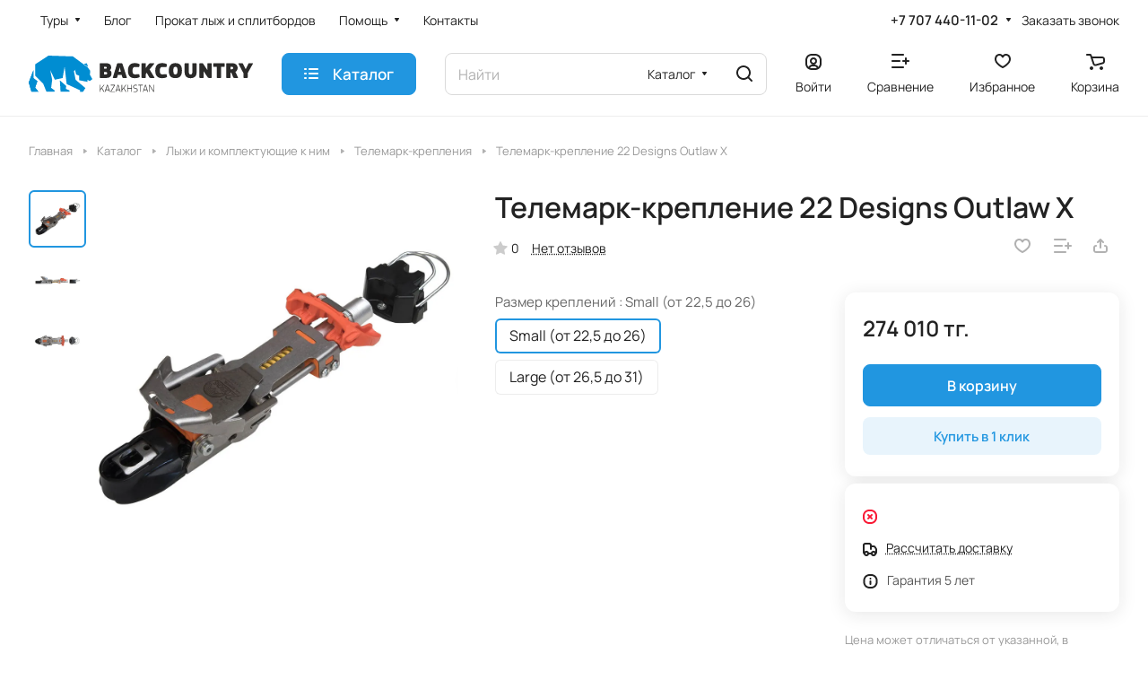

--- FILE ---
content_type: text/html; charset=UTF-8
request_url: https://backcountry.kz/catalog/product/telemark-kreplenie-22-designs-outlaw-x/
body_size: 44510
content:
<!DOCTYPE html>
<html xmlns="http://www.w3.org/1999/xhtml" xml:lang="ru" lang="ru" class="  ">
	<head><link rel="canonical" href="https://backcountry.kz/catalog/product/telemark-kreplenie-22-designs-outlaw-x/" />
		<title>Телемарк-крепление 22 Designs Outlaw X - купить в Казахстане	</title>
		<meta name="viewport" content="initial-scale=1.0, width=device-width" />
		<meta name="HandheldFriendly" content="true" />
		<meta name="yes" content="yes" />
		<meta name="apple-mobile-web-app-status-bar-style" content="black" />
		<meta name="SKYPE_TOOLBAR" content="SKYPE_TOOLBAR_PARSER_COMPATIBLE" />
		<meta http-equiv="Content-Type" content="text/html; charset=UTF-8" />
<meta name="keywords" content="скитур, бэккантри, фрирайд скитур, фрирайд, фрирайд туры, фрирайд казахстан, горы фрирайд, фрирайд с гидами, риддер фрирайд, горный фрирайд" />
<meta name="description" content="Телемарк-крепление 22 Designs Outlaw X - сплитборды, лыжи для скитура, лавинные датчики и другое снаряжение для бэккантри в Казахстане" />

<script data-skip-moving="true">(function(w, d, n) {var cl = "bx-core";var ht = d.documentElement;var htc = ht ? ht.className : undefined;if (htc === undefined || htc.indexOf(cl) !== -1){return;}var ua = n.userAgent;if (/(iPad;)|(iPhone;)/i.test(ua)){cl += " bx-ios";}else if (/Windows/i.test(ua)){cl += ' bx-win';}else if (/Macintosh/i.test(ua)){cl += " bx-mac";}else if (/Linux/i.test(ua) && !/Android/i.test(ua)){cl += " bx-linux";}else if (/Android/i.test(ua)){cl += " bx-android";}cl += (/(ipad|iphone|android|mobile|touch)/i.test(ua) ? " bx-touch" : " bx-no-touch");cl += w.devicePixelRatio && w.devicePixelRatio >= 2? " bx-retina": " bx-no-retina";if (/AppleWebKit/.test(ua)){cl += " bx-chrome";}else if (/Opera/.test(ua)){cl += " bx-opera";}else if (/Firefox/.test(ua)){cl += " bx-firefox";}ht.className = htc ? htc + " " + cl : cl;})(window, document, navigator);</script>


<link href="/bitrix/js/ui/design-tokens/dist/ui.design-tokens.min.css?173919523423463"  rel="stylesheet" />
<link href="/bitrix/js/ui/fonts/opensans/ui.font.opensans.min.css?16995082872320"  rel="stylesheet" />
<link href="/bitrix/js/main/popup/dist/main.popup.bundle.min.css?176561445028056"  rel="stylesheet" />
<link href="/bitrix/cache/css/s1/aspro-lite/page_02dc707cb506513371b7fefcae3932b4/page_02dc707cb506513371b7fefcae3932b4_v1.css?1765616676125104"  rel="stylesheet" />
<link href="/bitrix/cache/css/s1/aspro-lite/default_142f5e50ba7cde22f4aa935fdd082f30/default_142f5e50ba7cde22f4aa935fdd082f30_v1.css?17656166767393"  rel="stylesheet" />
<link href="/bitrix/panel/main/popup.min.css?169950826220774"  rel="stylesheet" />
<link href="/bitrix/cache/css/s1/aspro-lite/default_d6168f561998f15e80443f819936a71f/default_d6168f561998f15e80443f819936a71f_v1.css?17656166764636"  rel="stylesheet" />
<link href="/bitrix/cache/css/s1/aspro-lite/default_0ba7ee1a851b4c89f9cd1d3104b0a2eb/default_0ba7ee1a851b4c89f9cd1d3104b0a2eb_v1.css?17656157872156"  rel="stylesheet" />
<link href="/bitrix/cache/css/s1/aspro-lite/template_8e72dd8ccc4646525debf1fd4bf049e6/template_8e72dd8ccc4646525debf1fd4bf049e6_v1.css?1765616264229691"  data-template-style="true" rel="stylesheet" />







<style>html {--border-radius:8px;--theme-base-color:#2196e0;--theme-base-opacity-color:#2196e01a;--theme-more-color:#2196e0;--theme-outer-border-radius:12px;--theme-text-transform:none;--theme-letter-spacing:normal;--theme-button-font-size:0%;--theme-button-padding-2px:0%;--theme-button-padding-1px:0%;--theme-more-color-hue:203;--theme-more-color-saturation:75%;--theme-more-color-lightness:50%;--theme-base-color-hue:203;--theme-base-color-saturation:75%;--theme-base-color-lightness:50%;--theme-lightness-hover-diff:6%;}</style>
<style>html {font-size:16px;--theme-font-family:Manrope;--theme-font-title-family:var(--theme-font-family);--theme-font-title-weight:600;}</style>
<style>html {--theme-page-width: 1500px;--theme-page-width-padding: 32px}</style>

			<script data-skip-moving="true" src="/bitrix/js/main/jquery/jquery-3.6.0.min.js"></script>
			<script data-skip-moving="true" src="/bitrix/templates/aspro-lite/js/speed.min.js?=1699520869"></script>
		
<link href="/bitrix/templates/aspro-lite/css/print.min.css?169952086912929" data-template-style="true" rel="stylesheet" media="print">
<script src="/bitrix/templates/aspro-lite/vendor/lazysizes.min.js" data-skip-moving="true" defer=""></script>
<script src="/bitrix/templates/aspro-lite/vendor/ls.unveilhooks.min.js" data-skip-moving="true" defer=""></script>
<link rel="shortcut icon" href="/favicon.png" type="image/png" />
<link rel="apple-touch-icon" sizes="180x180" href="/include/apple-touch-icon.png" />
<meta property="og:description" content="Телемарк-крепление 22 Designs Outlaw X - сплитборды, лыжи для скитура, лавинные датчики и другое снаряжение для бэккантри в Казахстане" />
<meta property="og:image" content="https://backcountry.kz/upload/iblock/a66/ej5vzvjmkkb7phsh8158nsadajt9zu6y.jpg" />
<link rel="image_src" href="https://backcountry.kz/upload/iblock/a66/ej5vzvjmkkb7phsh8158nsadajt9zu6y.jpg"  />
<meta property="og:title" content="Телемарк-крепление 22 Designs Outlaw X - купить в Казахстане	" />
<meta property="og:type" content="website" />
<meta property="og:url" content="https://backcountry.kz/catalog/product/telemark-kreplenie-22-designs-outlaw-x/" />



				<style>html {--header-height:130px;}</style>	</head>
    <!-- Google tag (gtag.js) -->
        	<body class="block-wo-title  site_s1   side_left hide_menu_page region_confirm_normal header_fill_ fixed_y mfixed_y mfixed_view_always title_position_left mmenu_leftside mheader-v1 footer-v2 fill_bg_ header-v3 title-v1 bottom-icons-panel_y with_order with_cabinet with_phones theme-light" id="main" data-site="/">
		<div class="bx_areas"></div>

		
		<div id="panel"></div>


												<script data-skip-moving="true">
			var solutionName = 'arLiteOptions';
			var arAsproOptions = window[solutionName] = ({});
			var arAsproCounters = {};
			var arBasketItems = {};
		</script>
		<script src="/bitrix/templates/aspro-lite/js/setTheme.php?site_id=s1&site_dir=/" data-skip-moving="true"></script>
				<!--'start_frame_cache_options-block'-->						<!--'end_frame_cache_options-block'-->
		<div class="body  hover_">
			<div class="body_media"></div>

						<div class="headers-container">				
				<div class="title-v1" data-ajax-block="HEADER" data-ajax-callback="headerInit">
										
<header class="header_3 header  header--narrow ">
	<div class="header__inner  header__inner--no-pt">

		
		<div class="header__top-part " data-ajax-load-block="HEADER_TOP_PART">
							<div class="maxwidth-theme">
							
			<div class="header__top-inner">

				
								<div class="header__top-item header-menu header-menu--long dotted-flex-1 hide-dotted">
					<nav class="mega-menu sliced">
							<div class="catalog_icons_">
		<div class="header-menu__wrapper">
											<div class="header-menu__item unvisible header-menu__item--first  header-menu__item--dropdown">
					<a class="header-menu__link header-menu__link--top-level light-opacity-hover fill-theme-hover banner-light-text dark_link  " href="/services/">
												<span class="header-menu__title font_14">
							Туры						</span>
													<i class="svg inline  header-menu__wide-submenu-right-arrow fill-dark-light-block banner-light-icon-fill" aria-hidden="true"><svg width="7" height="5"><use xlink:href="/bitrix/templates/aspro-lite/images/svg/arrows.svg#down-7-5"></use></svg></i>											</a>
																<div class="header-menu__dropdown-menu dropdown-menu-wrapper dropdown-menu-wrapper--visible dropdown-menu-wrapper--woffset">
							<div class="dropdown-menu-inner rounded-x ">

								
								
								
								<ul class="header-menu__dropdown-menu-inner ">
																																								<li class="header-menu__dropdown-item  count_ ">
												<a class="font_15 dropdown-menu-item dark_link fill-dark-light-block " href="/services/skitur-vykhodnogo-dnya-kazhduyu-subbotu-i-voskresene/">
													Скитур выходного дня (каждую субботу и воскресенье)																									</a>
																							</li>
																																																		<li class="header-menu__dropdown-item  count_ ">
												<a class="font_15 dropdown-menu-item dark_link fill-dark-light-block " href="/services/dvukh-tryekhdnevnye-tury-s-nochyevkoy-v-gornykh-priyutakh/">
													Двух-трёхдневные туры с ночёвкой в горных приютах																									</a>
																							</li>
																																																		<li class="header-menu__dropdown-item  count_ ">
												<a class="font_15 dropdown-menu-item dark_link fill-dark-light-block " href="/services/nedelnye-programmy-dlya-gruppy-6-8-chelovek/">
													Недельные программы для группы 6-8 человек																									</a>
																							</li>
																											</ul>

																							</div>
						</div>
														</div>
															<div class="header-menu__item unvisible   ">
					<a class="header-menu__link header-menu__link--top-level light-opacity-hover fill-theme-hover banner-light-text dark_link  " href="/blog/">
												<span class="header-menu__title font_14">
							Блог						</span>
											</a>
																			</div>
															<div class="header-menu__item unvisible   ">
					<a class="header-menu__link header-menu__link--top-level light-opacity-hover fill-theme-hover banner-light-text dark_link  " href="/help/rental/">
												<span class="header-menu__title font_14">
							Прокат лыж и сплитбордов						</span>
											</a>
																			</div>
															<div class="header-menu__item unvisible   header-menu__item--dropdown">
					<a class="header-menu__link header-menu__link--top-level light-opacity-hover fill-theme-hover banner-light-text dark_link  " href="/help/">
												<span class="header-menu__title font_14">
							Помощь						</span>
													<i class="svg inline  header-menu__wide-submenu-right-arrow fill-dark-light-block banner-light-icon-fill" aria-hidden="true"><svg width="7" height="5"><use xlink:href="/bitrix/templates/aspro-lite/images/svg/arrows.svg#down-7-5"></use></svg></i>											</a>
																<div class="header-menu__dropdown-menu dropdown-menu-wrapper dropdown-menu-wrapper--visible dropdown-menu-wrapper--woffset">
							<div class="dropdown-menu-inner rounded-x ">

								
								
								
								<ul class="header-menu__dropdown-menu-inner ">
																																								<li class="header-menu__dropdown-item  count_ ">
												<a class="font_15 dropdown-menu-item dark_link fill-dark-light-block " href="/help/payment/">
													Оплата																									</a>
																							</li>
																																																		<li class="header-menu__dropdown-item  count_ ">
												<a class="font_15 dropdown-menu-item dark_link fill-dark-light-block " href="/help/map/">
													Как до нас доехать																									</a>
																							</li>
																																																		<li class="header-menu__dropdown-item  count_ ">
												<a class="font_15 dropdown-menu-item dark_link fill-dark-light-block " href="/help/about/">
													Организация туров																									</a>
																							</li>
																																																		<li class="header-menu__dropdown-item  count_ ">
												<a class="font_15 dropdown-menu-item dark_link fill-dark-light-block " href="/help/rental/">
													Аренда оборудования для скитура																									</a>
																							</li>
																																																		<li class="header-menu__dropdown-item  count_ ">
												<a class="font_15 dropdown-menu-item dark_link fill-dark-light-block " href="/help/faq/">
													FAQ																									</a>
																							</li>
																											</ul>

																							</div>
						</div>
														</div>
															<div class="header-menu__item unvisible  header-menu__item--last ">
					<a class="header-menu__link header-menu__link--top-level light-opacity-hover fill-theme-hover banner-light-text dark_link  " href="/help/contacts/">
												<span class="header-menu__title font_14">
							Контакты						</span>
											</a>
																			</div>
							
						<div class="header-menu__item header-menu__item--more-items unvisible">
				<div class="header-menu__link banner-light-icon-fill fill-dark-light-block light-opacity-hover">
					<i class="svg inline " aria-hidden="true"><svg width="15" height="3"><use xlink:href="/bitrix/templates/aspro-lite/images/svg/header_icons.svg#dots-15-3"></use></svg></i>				</div>
				<div class="header-menu__dropdown-menu dropdown-menu-wrapper dropdown-menu-wrapper--visible dropdown-menu-wrapper--woffset">
					<ul class="header-menu__more-items-list dropdown-menu-inner rounded-x"></ul>
				</div>
				
				
			</div>
					</div>
	</div>
	<script data-skip-moving="true">
		if(typeof topMenuAction !== 'function'){
			function topMenuAction() {
				//CheckTopMenuPadding();
				//CheckTopMenuOncePadding();
				if(typeof CheckTopMenuDotted !== 'function'){
					let timerID = setInterval(function(){
						if(typeof CheckTopMenuDotted === 'function'){
							CheckTopMenuDotted();
							clearInterval(timerID);
						}
					}, 100);
				} else {
					CheckTopMenuDotted();
				}
			}
		}
		
	</script>
					</nav>
				</div>

												
			<div class="header__top-item no-shrinked " data-ajax-load-block="HEADER_TOGGLE_PHONE">
				
												<div class="">
								<div class="phones">
																		<div class="phones__phones-wrapper">
																						
								<div class="phones__inner phones__inner--with_dropdown phones__inner--big fill-theme-parent">
				<a class="phones__phone-link phones__phone-first dark_link banner-light-text menu-light-text icon-block__name" href="tel:+77074401102">+7 707 440-11-02</a>
									<div class="phones__dropdown ">
						<div class="dropdown dropdown--relative">
																							<div class="phones__phone-more dropdown__item color-theme-hover dropdown__item--first ">
									<a class="phones__phone-link dark_link phones__phone-link--no_descript" rel="nofollow" href="tel:+77074401102">+7 707 440-11-02</a>
								</div>
																							<div class="phones__phone-more dropdown__item color-theme-hover  dropdown__item--last">
									<a class="phones__phone-link dark_link phones__phone-link--no_descript" rel="nofollow" href="tel:+77074401101">+7 707 440-11-01</a>
								</div>
														<div class="phones__dropdown-item callback-item">
								<div class="animate-load btn btn-default btn-wide btn-sm" data-event="jqm" data-param-id="5" data-name="callback">
									Заказать звонок								</div>
							</div>
						</div>
						<div class="dropdown dropdown--relative">
																					<div class="phones__dropdown-item">
													<div class="email__title phones__dropdown-title">
						E-mail					</div>
								<div class="phones__dropdown-value">
										<div>
						info@backcountry.kz					</div>
				</div>

									</div>
																									<div class="phones__dropdown-item">
				
									<div class="address__title phones__dropdown-title">
						Адрес					</div>
				
				<div class="phones__dropdown-value">
										<div class="address__text address__text--large ">
						г. Усть-Каменогорск, ул. Дмитрия Менделеева, 5					</div>
				</div>

									</div>
																						<div class="phones__dropdown-item">
			
							<div class="schedule__title phones__dropdown-title">
					Режим работы				</div>
			
			<div class="phones__dropdown-value">
								<div class="schedule__text  ">
											Пн. – Пт.: с 9:00 до 18:00									</div>
			</div>

							</div>
									

	<!-- noindex -->
			<div class="phones__dropdown-item social-item">
	
	<div class="social">
		<ul class="social__items social__items--md social__items--type-color social__items--grid">
																																	<li class="social__item grid-list__item hover_blink vkontakte ">
							<a class="social__link shine" href="https://vk.ru/backcountrykz" target="_blank" rel="nofollow" title="ВКонтакте"></a>
						</li>
																																												<li class="social__item grid-list__item hover_blink facebook ">
							<a class="social__link shine" href="https://www.facebook.com/backcountrykz/" target="_blank" rel="nofollow" title="Facebook"></a>
						</li>
																																																			<li class="social__item grid-list__item hover_blink instagram ">
							<a class="social__link shine" href="https://www.instagram.com/backcountrykz/" target="_blank" rel="nofollow" title="Instagram"></a>
						</li>
																																																																																						<li class="social__item grid-list__item hover_blink whatsapp ">
							<a class="social__link shine" href="https://wa.me/77074401102" target="_blank" rel="nofollow" title="Whats App"></a>
						</li>
																																																						</ul>

			</div>

			</div>
		<!-- /noindex -->
						</div>
					</div>
					<span class="more-arrow banner-light-icon-fill menu-light-icon-fill fill-dark-light-block">
						<i class="svg inline " aria-hidden="true"><svg width="7" height="5"><use xlink:href="/bitrix/templates/aspro-lite/images/svg/arrows.svg#down-7-5"></use></svg></i>											</span>
							</div>
																		</div>

																			<div>
											<div class="phones__callback light-opacity-hover animate-load dark_link banner-light-text menu-light-text hide-1200" data-event="jqm" data-param-id="5" data-name="callback">
												Заказать звонок											</div>
										</div>
																	</div>
							</div>
						
				
			</div>


			
												
												
			<div class="header__top-item hidden" data-ajax-load-block="HEADER_TOGGLE_THEME_SELECTOR">
				
			</div>


							

			</div>
							</div>
					</div>

		
		
		<div class="header__main-part   header__main-part--long part-with-search"  data-ajax-load-block="HEADER_MAIN_PART">

							<div class="maxwidth-theme">
			
			<div class="header__main-inner relative part-with-search__inner">

				<div class="header__main-item">
					<div class="line-block line-block--40">
												<div class="logo  line-block__item no-shrinked">
							<a class="menu-light-icon-fill banner-light-icon-fill" href="/"><img src="/upload/CLite/980/gjb4hrcxoey1pzkzlb7lns4wh0eogb1f.svg" alt="Бэккантри Казахстан" title="Бэккантри Казахстан" data-src="" /></a>						</div>
					</div>
				</div>

									<div class="header__main-item header__burger menu-dropdown-offset">
						<nav class="mega-menu">
								<div class="catalog_icons_">
		<div class="header-menu__wrapper">
											<div class="header-menu__item unvisible header-menu__item--first header-menu__item--last header-menu__item--dropdown header-menu__item--wide active">
					<a class="header-menu__link--only-catalog fill-use-fff btn btn-default btn--no-rippple btn-lg " href="/catalog/">
													<i class="svg inline " aria-hidden="true"><svg width="16" height="16"><use xlink:href="/bitrix/templates/aspro-lite/images/svg/header_icons.svg#burger-16-16"></use></svg></i>												<span class="header-menu__title font_14">
							Каталог						</span>
											</a>
																<div class="header-menu__dropdown-menu dropdown-menu-wrapper dropdown-menu-wrapper--visible ">
							<div class="dropdown-menu-inner rounded-x ">

								
																	<div class="header-menu__wide-limiter scrollbar">
								
																																				<div class="header-menu__wide-right-part">
											<div class="side_banners">
					<div class="side_banners__item">
									<a class="dark_link" href="/catalog/splitbordy/krepleniya-dlya-splitborda/krepleniya-dlya-splitborda-voile-light-speed/?oid=8511">
									<div  class="lazyload side_banners__item-img rounded-x" style="background: url(/upload/iblock/4ba/ggcb1eli25rvxsd3gm46eyleo4t30325.jpg) no-repeat center;"></div>
									</a>
							</div>
			</div>										</div>
																	
								<ul class="header-menu__dropdown-menu-inner  header-menu__dropdown-menu--grids">
																													<li class="header-menu__dropdown-item count_ header-menu__dropdown-item--with-dropdown has_img header-menu__dropdown-item--img-LEFT">
                <div class="header-menu__dropdown-item-img  header-menu__dropdown-item-img--LEFT">
				<div class="header-menu__dropdown-item-img-inner">
                    <a href="/catalog/lavinnoe-snaryazhenie/">
                                                    <img class="lazyload "  src="[data-uri]" data-src="/upload/resize_cache/iblock/d05/56_56_0/4dbsyn9jcwwlusuhwzebsrqw7n1n2fvo.webp" alt="Лавинное снаряжение" title="Лавинное снаряжение" />
                                            </a>
				</div>
            </div>
            
    <div class="header-menu__wide-item-wrapper">
        <a class="font_16 font_weight--500 dark_link switcher-title header-menu__wide-child-link fill-theme-hover" href="/catalog/lavinnoe-snaryazhenie/">
            <span>Лавинное снаряжение</span>
                            <i class="svg inline  header-menu__wide-submenu-right-arrow fill-dark-light-block only_more_items" aria-hidden="true"><svg width="7" height="5"><use xlink:href="/bitrix/templates/aspro-lite/images/svg/arrows.svg#down-7-5"></use></svg></i>                    </a>
                                <ul class="header-menu__wide-submenu">
                                                        <li class=" header-menu__wide-submenu-item   " >
                        <span class="header-menu__wide-submenu-item-inner">
                            <a class="font_15 dark_link fill-theme-hover fill-dark-light-block header-menu__wide-child-link" href="/catalog/lavinnoe-snaryazhenie/lavinnye-ryukzaki/">
                                <span class="header-menu__wide-submenu-item-name">Лавинные рюкзаки</span>                                                            </a>
                                                    </span>
                    </li>
                                                                            <li class=" header-menu__wide-submenu-item   " >
                        <span class="header-menu__wide-submenu-item-inner">
                            <a class="font_15 dark_link fill-theme-hover fill-dark-light-block header-menu__wide-child-link" href="/catalog/lavinnoe-snaryazhenie/lavinnye-datchiki/">
                                <span class="header-menu__wide-submenu-item-name">Лавинные датчики</span>                                                            </a>
                                                    </span>
                    </li>
                                                                            <li class=" header-menu__wide-submenu-item   " >
                        <span class="header-menu__wide-submenu-item-inner">
                            <a class="font_15 dark_link fill-theme-hover fill-dark-light-block header-menu__wide-child-link" href="/catalog/lavinnoe-snaryazhenie/lavinnye-lopaty/">
                                <span class="header-menu__wide-submenu-item-name">Лавинные лопаты</span>                                                            </a>
                                                    </span>
                    </li>
                                                                            <li class=" header-menu__wide-submenu-item   " >
                        <span class="header-menu__wide-submenu-item-inner">
                            <a class="font_15 dark_link fill-theme-hover fill-dark-light-block header-menu__wide-child-link" href="/catalog/lavinnoe-snaryazhenie/lavinnye-shchupy/">
                                <span class="header-menu__wide-submenu-item-name">Лавинные щупы</span>                                                            </a>
                                                    </span>
                    </li>
                                                                            <li class=" header-menu__wide-submenu-item header-menu__wide-submenu-item--last  " >
                        <span class="header-menu__wide-submenu-item-inner">
                            <a class="font_15 dark_link fill-theme-hover fill-dark-light-block header-menu__wide-child-link" href="/catalog/lavinnoe-snaryazhenie/aksessuary1/">
                                <span class="header-menu__wide-submenu-item-name">Аксессуары</span>                                                            </a>
                                                    </span>
                    </li>
                                                                </ul>
            </div>
</li>																													<li class="header-menu__dropdown-item count_ header-menu__dropdown-item--with-dropdown has_img header-menu__dropdown-item--img-LEFT">
                <div class="header-menu__dropdown-item-img  header-menu__dropdown-item-img--LEFT">
				<div class="header-menu__dropdown-item-img-inner">
                    <a href="/catalog/lyzhi/">
                                                    <img class="lazyload "  src="[data-uri]" data-src="/upload/resize_cache/iblock/2f3/56_56_0/veqrv3wdn3ezzkcx2apzap7krixlluf4.jpeg" alt="Лыжи" title="Лыжи" />
                                            </a>
				</div>
            </div>
            
    <div class="header-menu__wide-item-wrapper">
        <a class="font_16 font_weight--500 dark_link switcher-title header-menu__wide-child-link fill-theme-hover" href="/catalog/lyzhi/">
            <span>Лыжи</span>
                            <i class="svg inline  header-menu__wide-submenu-right-arrow fill-dark-light-block only_more_items" aria-hidden="true"><svg width="7" height="5"><use xlink:href="/bitrix/templates/aspro-lite/images/svg/arrows.svg#down-7-5"></use></svg></i>                    </a>
                                <ul class="header-menu__wide-submenu">
                                                        <li class=" header-menu__wide-submenu-item   " >
                        <span class="header-menu__wide-submenu-item-inner">
                            <a class="font_15 dark_link fill-theme-hover fill-dark-light-block header-menu__wide-child-link" href="/catalog/lyzhi/lyzhi1/">
                                <span class="header-menu__wide-submenu-item-name">Лыжи для скитура</span>                                                            </a>
                                                    </span>
                    </li>
                                                                            <li class=" header-menu__wide-submenu-item   " >
                        <span class="header-menu__wide-submenu-item-inner">
                            <a class="font_15 dark_link fill-theme-hover fill-dark-light-block header-menu__wide-child-link" href="/catalog/lyzhi/palki/">
                                <span class="header-menu__wide-submenu-item-name">Палки</span>                                                            </a>
                                                    </span>
                    </li>
                                                                            <li class=" header-menu__wide-submenu-item  header-menu__wide-submenu-item--with-dropdown " >
                        <span class="header-menu__wide-submenu-item-inner">
                            <a class="font_15 dark_link fill-theme-hover fill-dark-light-block header-menu__wide-child-link" href="/catalog/lyzhi/tekhnicheskie-krepleniya/">
                                <span class="header-menu__wide-submenu-item-name">Лыжные крепления для скитура</span>&nbsp;&nbsp;&nbsp;&nbsp;&nbsp;&nbsp;<span class="toggle_block"><i class="svg inline down header-menu__wide-submenu-right-arrow menu-arrow bg-opacity-theme-target fill-theme-target " aria-hidden="true"><svg width="7" height="5"><use xlink:href="/bitrix/templates/aspro-lite/images/svg/arrows.svg#down-7-5"></use></svg></i></span>
                                                                                                    <i class="svg inline  header-menu__wide-submenu-right-arrow fill-dark-light-block only_more_items" aria-hidden="true"><svg width="7" height="5"><use xlink:href="/bitrix/templates/aspro-lite/images/svg/arrows.svg#down-7-5"></use></svg></i>                                                            </a>
                                                            <div class="submenu-wrapper" style="display:none">
                                    <ul class="header-menu__wide-submenu">
                                                                                    <li class="header-menu__wide-submenu-item ">
                                                <span class="header-menu__wide-submenu-item-inner">
                                                    <a class="font_14 dark_link header-menu__wide-child-link" href="/catalog/lyzhi/tekhnicheskie-krepleniya/race/"><span class="header-menu__wide-submenu-item-name">Race</span></a>
                                                </span>
                                            </li>
                                                                                    <li class="header-menu__wide-submenu-item ">
                                                <span class="header-menu__wide-submenu-item-inner">
                                                    <a class="font_14 dark_link header-menu__wide-child-link" href="/catalog/lyzhi/tekhnicheskie-krepleniya/speed-touring/"><span class="header-menu__wide-submenu-item-name">Speed touring</span></a>
                                                </span>
                                            </li>
                                                                                    <li class="header-menu__wide-submenu-item ">
                                                <span class="header-menu__wide-submenu-item-inner">
                                                    <a class="font_14 dark_link header-menu__wide-child-link" href="/catalog/lyzhi/tekhnicheskie-krepleniya/touring/"><span class="header-menu__wide-submenu-item-name">Touring</span></a>
                                                </span>
                                            </li>
                                                                                    <li class="header-menu__wide-submenu-item ">
                                                <span class="header-menu__wide-submenu-item-inner">
                                                    <a class="font_14 dark_link header-menu__wide-child-link" href="/catalog/lyzhi/tekhnicheskie-krepleniya/free-touring/"><span class="header-menu__wide-submenu-item-name">Free touring</span></a>
                                                </span>
                                            </li>
                                                                                    <li class="header-menu__wide-submenu-item ">
                                                <span class="header-menu__wide-submenu-item-inner">
                                                    <a class="font_14 dark_link header-menu__wide-child-link" href="/catalog/lyzhi/tekhnicheskie-krepleniya/freeride/"><span class="header-menu__wide-submenu-item-name">Freeride</span></a>
                                                </span>
                                            </li>
                                                                                    <li class="header-menu__wide-submenu-item ">
                                                <span class="header-menu__wide-submenu-item-inner">
                                                    <a class="font_14 dark_link header-menu__wide-child-link" href="/catalog/lyzhi/tekhnicheskie-krepleniya/rental/"><span class="header-menu__wide-submenu-item-name">Rental</span></a>
                                                </span>
                                            </li>
                                                                            </ul>
                                </div>
                                                    </span>
                    </li>
                                                                            <li class=" header-menu__wide-submenu-item   " >
                        <span class="header-menu__wide-submenu-item-inner">
                            <a class="font_15 dark_link fill-theme-hover fill-dark-light-block header-menu__wide-child-link" href="/catalog/lyzhi/telemark-kreplenie/">
                                <span class="header-menu__wide-submenu-item-name">Телемарк-крепление</span>                                                            </a>
                                                    </span>
                    </li>
                                                                            <li class=" header-menu__wide-submenu-item   " >
                        <span class="header-menu__wide-submenu-item-inner">
                            <a class="font_15 dark_link fill-theme-hover fill-dark-light-block header-menu__wide-child-link" href="/catalog/lyzhi/zapchasti-telemark-krepleniy/">
                                <span class="header-menu__wide-submenu-item-name">Запчасти телемарк-креплений</span>                                                            </a>
                                                    </span>
                    </li>
                                                                            <li class=" header-menu__wide-submenu-item   " >
                        <span class="header-menu__wide-submenu-item-inner">
                            <a class="font_15 dark_link fill-theme-hover fill-dark-light-block header-menu__wide-child-link" href="/catalog/lyzhi/koshki1/">
                                <span class="header-menu__wide-submenu-item-name">Кошки</span>                                                            </a>
                                                    </span>
                    </li>
                                                                            <li class=" header-menu__wide-submenu-item header-menu__wide-submenu-item--last  " >
                        <span class="header-menu__wide-submenu-item-inner">
                            <a class="font_15 dark_link fill-theme-hover fill-dark-light-block header-menu__wide-child-link" href="/catalog/lyzhi/kamusy/">
                                <span class="header-menu__wide-submenu-item-name">Камусы</span>                                                            </a>
                                                    </span>
                    </li>
                                                                </ul>
            </div>
</li>																													<li class="header-menu__dropdown-item count_ header-menu__dropdown-item--with-dropdown has_img header-menu__dropdown-item--img-LEFT">
                <div class="header-menu__dropdown-item-img  header-menu__dropdown-item-img--LEFT">
				<div class="header-menu__dropdown-item-img-inner">
                    <a href="/catalog/splitbordy/">
                                                    <img class="lazyload "  src="[data-uri]" data-src="/upload/resize_cache/iblock/522/56_56_0/ten3956wokiuxcvom02doriq8h2jvo1j.jpg" alt="Сплитборды" title="Сплитборды" />
                                            </a>
				</div>
            </div>
            
    <div class="header-menu__wide-item-wrapper">
        <a class="font_16 font_weight--500 dark_link switcher-title header-menu__wide-child-link fill-theme-hover" href="/catalog/splitbordy/">
            <span>Сплитборды</span>
                            <i class="svg inline  header-menu__wide-submenu-right-arrow fill-dark-light-block only_more_items" aria-hidden="true"><svg width="7" height="5"><use xlink:href="/bitrix/templates/aspro-lite/images/svg/arrows.svg#down-7-5"></use></svg></i>                    </a>
                                <ul class="header-menu__wide-submenu">
                                                        <li class=" header-menu__wide-submenu-item   " >
                        <span class="header-menu__wide-submenu-item-inner">
                            <a class="font_15 dark_link fill-theme-hover fill-dark-light-block header-menu__wide-child-link" href="/catalog/splitbordy/splitbordy1/">
                                <span class="header-menu__wide-submenu-item-name">Каталог сплитбордов</span>                                                            </a>
                                                    </span>
                    </li>
                                                                            <li class=" header-menu__wide-submenu-item   " >
                        <span class="header-menu__wide-submenu-item-inner">
                            <a class="font_15 dark_link fill-theme-hover fill-dark-light-block header-menu__wide-child-link" href="/catalog/splitbordy/krepleniya-dlya-splitborda/">
                                <span class="header-menu__wide-submenu-item-name">Крепления для сплитборда</span>                                                            </a>
                                                    </span>
                    </li>
                                                                            <li class=" header-menu__wide-submenu-item   " >
                        <span class="header-menu__wide-submenu-item-inner">
                            <a class="font_15 dark_link fill-theme-hover fill-dark-light-block header-menu__wide-child-link" href="/catalog/splitbordy/krepyezh-dlya-splitborda/">
                                <span class="header-menu__wide-submenu-item-name">Крепёж для сплитборда</span>                                                            </a>
                                                    </span>
                    </li>
                                                                            <li class=" header-menu__wide-submenu-item   " >
                        <span class="header-menu__wide-submenu-item-inner">
                            <a class="font_15 dark_link fill-theme-hover fill-dark-light-block header-menu__wide-child-link" href="/catalog/splitbordy/krepleniya-dlya-splitborda-s-zhestkimi-botinkami/">
                                <span class="header-menu__wide-submenu-item-name">Крепления для жестких ботинок</span>                                                            </a>
                                                    </span>
                    </li>
                                                                            <li class=" header-menu__wide-submenu-item   " >
                        <span class="header-menu__wide-submenu-item-inner">
                            <a class="font_15 dark_link fill-theme-hover fill-dark-light-block header-menu__wide-child-link" href="/catalog/splitbordy/kamus/">
                                <span class="header-menu__wide-submenu-item-name">Камус</span>                                                            </a>
                                                    </span>
                    </li>
                                                                            <li class=" header-menu__wide-submenu-item   " >
                        <span class="header-menu__wide-submenu-item-inner">
                            <a class="font_15 dark_link fill-theme-hover fill-dark-light-block header-menu__wide-child-link" href="/catalog/splitbordy/koshki/">
                                <span class="header-menu__wide-submenu-item-name">Кошки</span>                                                            </a>
                                                    </span>
                    </li>
                                                                            <li class=" header-menu__wide-submenu-item header-menu__wide-submenu-item--last  " >
                        <span class="header-menu__wide-submenu-item-inner">
                            <a class="font_15 dark_link fill-theme-hover fill-dark-light-block header-menu__wide-child-link" href="/catalog/splitbordy/zapchasti/">
                                <span class="header-menu__wide-submenu-item-name">Запчасти</span>                                                            </a>
                                                    </span>
                    </li>
                                                                </ul>
            </div>
</li>																													<li class="header-menu__dropdown-item count_ header-menu__dropdown-item--with-dropdown has_img header-menu__dropdown-item--img-LEFT">
                <div class="header-menu__dropdown-item-img  header-menu__dropdown-item-img--LEFT">
				<div class="header-menu__dropdown-item-img-inner">
                    <a href="/catalog/poleznoe-dlya-bekkantri/">
                                                    <img class="lazyload "  src="[data-uri]" data-src="/upload/resize_cache/iblock/138/56_56_0/fq7scnhvn9026lcaipqyojgpndehknlo.webp" alt="Полезное для бэккантри" title="Полезное для бэккантри" />
                                            </a>
				</div>
            </div>
            
    <div class="header-menu__wide-item-wrapper">
        <a class="font_16 font_weight--500 dark_link switcher-title header-menu__wide-child-link fill-theme-hover" href="/catalog/poleznoe-dlya-bekkantri/">
            <span>Полезное для бэккантри</span>
                            <i class="svg inline  header-menu__wide-submenu-right-arrow fill-dark-light-block only_more_items" aria-hidden="true"><svg width="7" height="5"><use xlink:href="/bitrix/templates/aspro-lite/images/svg/arrows.svg#down-7-5"></use></svg></i>                    </a>
                                <ul class="header-menu__wide-submenu">
                                                        <li class=" header-menu__wide-submenu-item  header-menu__wide-submenu-item--with-dropdown " >
                        <span class="header-menu__wide-submenu-item-inner">
                            <a class="font_15 dark_link fill-theme-hover fill-dark-light-block header-menu__wide-child-link" href="/catalog/poleznoe-dlya-bekkantri/strepy/">
                                <span class="header-menu__wide-submenu-item-name">Стрепы</span>&nbsp;&nbsp;&nbsp;&nbsp;&nbsp;&nbsp;<span class="toggle_block"><i class="svg inline down header-menu__wide-submenu-right-arrow menu-arrow bg-opacity-theme-target fill-theme-target " aria-hidden="true"><svg width="7" height="5"><use xlink:href="/bitrix/templates/aspro-lite/images/svg/arrows.svg#down-7-5"></use></svg></i></span>
                                                                                                    <i class="svg inline  header-menu__wide-submenu-right-arrow fill-dark-light-block only_more_items" aria-hidden="true"><svg width="7" height="5"><use xlink:href="/bitrix/templates/aspro-lite/images/svg/arrows.svg#down-7-5"></use></svg></i>                                                            </a>
                                                            <div class="submenu-wrapper" style="display:none">
                                    <ul class="header-menu__wide-submenu">
                                                                                    <li class="header-menu__wide-submenu-item ">
                                                <span class="header-menu__wide-submenu-item-inner">
                                                    <a class="font_14 dark_link header-menu__wide-child-link" href="/catalog/poleznoe-dlya-bekkantri/strepy/nano-seriya-strep-voile/"><span class="header-menu__wide-submenu-item-name">Nano серия стреп Voile</span></a>
                                                </span>
                                            </li>
                                                                                    <li class="header-menu__wide-submenu-item ">
                                                <span class="header-menu__wide-submenu-item-inner">
                                                    <a class="font_14 dark_link header-menu__wide-child-link" href="/catalog/poleznoe-dlya-bekkantri/strepy/strepy-voile-xl-seriya/"><span class="header-menu__wide-submenu-item-name">Стрепы Voile XL серия</span></a>
                                                </span>
                                            </li>
                                                                                    <li class="header-menu__wide-submenu-item ">
                                                <span class="header-menu__wide-submenu-item-inner">
                                                    <a class="font_14 dark_link header-menu__wide-child-link" href="/catalog/poleznoe-dlya-bekkantri/strepy/strepy-dlya-bagazhnika/"><span class="header-menu__wide-submenu-item-name">Стрепы для багажника</span></a>
                                                </span>
                                            </li>
                                                                                    <li class="header-menu__wide-submenu-item ">
                                                <span class="header-menu__wide-submenu-item-inner">
                                                    <a class="font_14 dark_link header-menu__wide-child-link" href="/catalog/poleznoe-dlya-bekkantri/strepy/strepy-s-neylonovoy-pryazhkoy/"><span class="header-menu__wide-submenu-item-name">Стрепы с нейлоновой пряжкой</span></a>
                                                </span>
                                            </li>
                                                                            </ul>
                                </div>
                                                    </span>
                    </li>
                                                                            <li class=" header-menu__wide-submenu-item header-menu__wide-submenu-item--last  " >
                        <span class="header-menu__wide-submenu-item-inner">
                            <a class="font_15 dark_link fill-theme-hover fill-dark-light-block header-menu__wide-child-link" href="/catalog/poleznoe-dlya-bekkantri/aksessuary-dlya-splitborda/">
                                <span class="header-menu__wide-submenu-item-name">Палочки для скитура</span>                                                            </a>
                                                    </span>
                    </li>
                                                                </ul>
            </div>
</li>																	</ul>

																	</div>
																							</div>
						</div>
														</div>
				
					</div>
	</div>
	<script data-skip-moving="true">
		if(typeof topMenuAction !== 'function'){
			function topMenuAction() {
				//CheckTopMenuPadding();
				//CheckTopMenuOncePadding();
				if(typeof CheckTopMenuDotted !== 'function'){
					let timerID = setInterval(function(){
						if(typeof CheckTopMenuDotted === 'function'){
							CheckTopMenuDotted();
							clearInterval(timerID);
						}
					}, 100);
				} else {
					CheckTopMenuDotted();
				}
			}
		}
		
	</script>
						</nav>
					</div>
				
								
			<div class="header__main-item flex-1 header__search " data-ajax-load-block="HEADER_TOGGLE_SEARCH">
				
																				<div class="">
										<div class="search-wrapper relative">
		<div id="title-search">
			<form action="/catalog/" class="search search--hastype">
				<button class="search-input-close btn-close fill-dark-light-block" type="button">
					<i class="svg inline clear " aria-hidden="true"><svg width="16" height="16"><use xlink:href="/bitrix/templates/aspro-lite/images/svg/header_icons.svg#close-16-16"></use></svg></i>				</button>
				<div class="search-input-div">
					<input class="search-input font_16 banner-light-text form-control" id="title-search-input" type="text" name="q" value="" placeholder="Найти" size="40" maxlength="50" autocomplete="off" />
				</div>
				
				<div class="search-button-div">
					<button class="btn btn--no-rippple btn-clear-search fill-dark-light-block banner-light-icon-fill light-opacity-hover" type="reset" name="rs">
						<i class="svg inline clear " aria-hidden="true"><svg width="9" height="9"><use xlink:href="/bitrix/templates/aspro-lite/images/svg/header_icons.svg#close-9-9"></use></svg></i>					</button>

											<div class="dropdown-select dropdown-select--with-dropdown searchtype">
							<input type="hidden" name="type" value="catalog" />

							<div class="dropdown-select__title font_14 font_large fill-dark-light banner-light-text">
								<span>Каталог</span>
								<i class="svg inline dropdown-select__icon-down banner-light-icon-fill" aria-hidden="true"><svg width="7" height="5"><use xlink:href="/bitrix/templates/aspro-lite/images/svg/arrows.svg#down-7-5"></use></svg></i>							</div>

							<div class="dropdown-select__list dropdown-menu-wrapper" role="menu">
								<!--noindex-->
								<div class="dropdown-menu-inner rounded-x">
									<div class="dropdown-select__list-item font_15">
										<span class="dropdown-menu-item dark_link" data-type="all">
											<span>По всему сайту</span>
										</span>
									</div>
									<div class="dropdown-select__list-item font_15">
										<span class="dropdown-menu-item color_222 dropdown-menu-item--current" data-type="catalog">
											<span>По каталогу</span>
										</span>
									</div>
								</div>
								<!--/noindex-->
							</div>
						</div>
					
					<button class="btn btn-search btn--no-rippple fill-dark-light-block banner-light-icon-fill light-opacity-hover" type="submit" name="s" value="Найти">
						<i class="svg inline search " aria-hidden="true"><svg width="18" height="18"><use xlink:href="/bitrix/templates/aspro-lite/images/svg/header_icons.svg#search-18-18"></use></svg></i>					</button>
				</div>
			</form>
		</div>
	</div>

								</div>
													
				
			</div>


							
				<div class="header__main-item ">
					<div class="line-block line-block--40">
												
			<div class="line-block__item " data-ajax-load-block="HEADER_TOGGLE_CABINET">
				
												<div class="header-cabinet">
																<!--'start_frame_cache_cabinet-link1'-->		<!-- noindex -->
								<a class="header-cabinet__link fill-theme-hover fill-dark-light-block light-opacity-hover dark_link animate-load fill-dark-light-block color-theme-hover banner-light-icon-fill banner-light-text flexbox flexbox--direction-column flexbox--align-center" data-event="jqm" title="Войти" data-param-backurl="%2Fcatalog%2Fproduct%2Ftelemark-kreplenie-22-designs-outlaw-x%2F" data-param-type="auth" data-name="auth" href="/personal/">
									<i class="svg inline header__icon banner-light-icon-fill menu-light-icon-fill" aria-hidden="true"><svg width="18" height="18"><use xlink:href="/bitrix/templates/aspro-lite/images/svg/header_icons.svg#log-out-18-18"></use></svg></i>													<span class="header-cabinet__name header__icon-name menu-light-text banner-light-text ">Войти</span>
							</a>
				<!-- /noindex -->
		<!--'end_frame_cache_cabinet-link1'-->							</div>
						
				
			</div>


			
												
			<div class="line-block__item " data-ajax-load-block="HEADER_TOGGLE_COMPARE">
				
												<div class="header-compare js-compare-block-wrapper">
								<!--'start_frame_cache_compare-link1'-->		<!--noindex-->
		<a class=" compare-link dark_link light-opacity-hover fill-theme-hover fill-dark-light-block color-theme-hover banner-light-icon-fill flexbox flexbox--direction-column flexbox--align-center" href="/catalog/compare.php" title="Список сравниваемых элементов">
		<span class="compare-block icon-block-with-counter menu-light-icon-fill fill-use-888 fill-theme-use-svg-hover">
			<span class="js-compare-block ">					
				<span class="icon-count icon-count--compare bg-more-theme count">0</span>
			</span>
			<i class="svg inline compare header__icon" aria-hidden="true"><svg width="20" height="16"><use xlink:href="/bitrix/templates/aspro-lite/images/svg/catalog/item_icons.svg#compare-20-16"></use></svg></i>				
		</span>
					<span class="header__icon-name title menu-light-text banner-light-text">Сравнение</span>
			</a>
<!--/noindex-->		<!--'end_frame_cache_compare-link1'-->							</div>
							
				
			</div>


			
												
			<div class="line-block__item " data-ajax-load-block="HEADER_TOGGLE_FAVORITE">
				
												<div class="header-favorite js-favorite-block-wrapper">
								<!--'start_frame_cache_favorite-link1'-->		<a rel="nofollow" title="Избранные товары" href="/personal/favorite/" class="header-icon dark_link light-opacity-hover color-theme-hover fill-theme-hover fill-dark-light-block color-theme-hover banner-light-icon-fill banner-light-text flexbox flexbox--direction-column flexbox--align-center no-shrinked">
			<span class="favorite-block icon-block-with-counter menu-light-icon-fill  fill-use-888 fill-theme-use-svg-hover">
				<span class="js-favorite-block ">
					<span class="icon-count icon-count--favorite bg-more-theme count empted">0</span>
				</span>
				<i class="svg inline header__icon banner-light-icon-fill" aria-hidden="true"><svg width="18" height="16"><use xlink:href="/bitrix/templates/aspro-lite/images/svg/catalog/item_icons.svg#favorite-18-16"></use></svg></i>			</span>
							<span class="header__icon-name">Избранное</span>
					</a>
		<!--'end_frame_cache_favorite-link1'-->							</div>
							
				
			</div>


			
												
			<div class="line-block__item " data-ajax-load-block="HEADER_TOGGLE_BASKET">
				
												<div class="header-cart">
								<!--'start_frame_cache_basket-link1'-->			<div class="basket top">
				<!-- noindex -->
				<a rel="nofollow" title="Корзина пуста" href="/basket/" class="fill-theme-hover light-opacity-hover dark_link flexbox flexbox--direction-column flexbox--align-center fill-dark-light-block no-shrinked ">
					<span class="js-basket-block header-cart__inner header-cart__inner--empty">
						<i class="svg inline basket header__icon banner-light-icon-fill menu-light-icon-fill" aria-hidden="true"><svg width="21" height="18"><use xlink:href="/bitrix/templates/aspro-lite/images/svg/catalog/item_icons.svg#cart-21-18"></use></svg></i>						<span class="header-cart__count bg-more-theme count empted">0</span>
					</span>

											<span class="header__icon-name header-cart__name menu-light-text banner-light-text">Корзина</span>
									</a>
				<div class="basket-dropdown basket_hover_block loading_block loading_block_content"></div>
				<!-- /noindex -->
			</div>
		<!--'end_frame_cache_basket-link1'-->							</div>
						
				
			</div>


								</div>
				</div>

			</div>

							</div>
				
		</div>

		
			</div>
</header>

			<script data-skip-moving="true">if(typeof topMenuAction !== 'undefined') topMenuAction()</script>
							</div>

									<div id="headerfixed">
						<div class="header header--fixed-1 header--narrow">
	<div class="header__inner header__inner--shadow-fixed ">
		
		<div class="header__main-part  "  data-ajax-load-block="HEADER_FIXED_MAIN_PART">

							<div class="maxwidth-theme">
			
			<div class="header__main-inner relative">

				<div class="header__main-item">
					<div class="line-block line-block--40">
												<div class="logo  line-block__item no-shrinked">
							<a class="menu-light-icon-fill banner-light-icon-fill" href="/"><img src="/upload/CLite/980/gjb4hrcxoey1pzkzlb7lns4wh0eogb1f.svg" alt="Бэккантри Казахстан" title="Бэккантри Казахстан" data-src="" /></a>						</div>
					</div>
				</div>

				<div class="header__main-item header__burger menu-dropdown-offset">
					<!-- noindex -->
					<nav class="mega-menu">
							<div class="catalog_icons_">
		<div class="header-menu__wrapper">
											<div class="header-menu__item unvisible header-menu__item--first header-menu__item--last  header-menu__item--wide active">
					<a class="header-menu__link--only-catalog fill-use-fff btn btn-default btn--no-rippple btn-lg " href="/catalog/">
													<i class="svg inline " aria-hidden="true"><svg width="16" height="16"><use xlink:href="/bitrix/templates/aspro-lite/images/svg/header_icons.svg#burger-16-16"></use></svg></i>												<span class="header-menu__title font_14">
							Каталог						</span>
											</a>
					<div  data-nlo="menu-fixed">										</div>				</div>
				
					</div>
	</div>
	<script data-skip-moving="true">
		if(typeof topMenuAction !== 'function'){
			function topMenuAction() {
				//CheckTopMenuPadding();
				//CheckTopMenuOncePadding();
				if(typeof CheckTopMenuDotted !== 'function'){
					let timerID = setInterval(function(){
						if(typeof CheckTopMenuDotted === 'function'){
							CheckTopMenuDotted();
							clearInterval(timerID);
						}
					}, 100);
				} else {
					CheckTopMenuDotted();
				}
			}
		}
		
	</script>
					</nav>
					<!-- /noindex -->
				</div>

								
			<div class="header__main-item flex-1 header__search " data-ajax-load-block="HEADER_FIXED_TOGGLE_SEARCH">
				
																				<div class="">
										<div class="search-wrapper relative">
		<div id="title-search_fixed">
			<form action="/catalog/" class="search search--hastype">
				<button class="search-input-close btn-close fill-dark-light-block" type="button">
					<i class="svg inline clear " aria-hidden="true"><svg width="16" height="16"><use xlink:href="/bitrix/templates/aspro-lite/images/svg/header_icons.svg#close-16-16"></use></svg></i>				</button>
				<div class="search-input-div">
					<input class="search-input font_16 banner-light-text form-control" id="title-search-input_fixed" type="text" name="q" value="" placeholder="Найти" size="40" maxlength="50" autocomplete="off" />
				</div>
				
				<div class="search-button-div">
					<button class="btn btn--no-rippple btn-clear-search fill-dark-light-block banner-light-icon-fill light-opacity-hover" type="reset" name="rs">
						<i class="svg inline clear " aria-hidden="true"><svg width="9" height="9"><use xlink:href="/bitrix/templates/aspro-lite/images/svg/header_icons.svg#close-9-9"></use></svg></i>					</button>

											<div class="dropdown-select dropdown-select--with-dropdown searchtype">
							<input type="hidden" name="type" value="catalog" />

							<div class="dropdown-select__title font_14 font_large fill-dark-light banner-light-text">
								<span>Каталог</span>
								<i class="svg inline dropdown-select__icon-down banner-light-icon-fill" aria-hidden="true"><svg width="7" height="5"><use xlink:href="/bitrix/templates/aspro-lite/images/svg/arrows.svg#down-7-5"></use></svg></i>							</div>

							<div class="dropdown-select__list dropdown-menu-wrapper" role="menu">
								<!--noindex-->
								<div class="dropdown-menu-inner rounded-x">
									<div class="dropdown-select__list-item font_15">
										<span class="dropdown-menu-item dark_link" data-type="all">
											<span>По всему сайту</span>
										</span>
									</div>
									<div class="dropdown-select__list-item font_15">
										<span class="dropdown-menu-item color_222 dropdown-menu-item--current" data-type="catalog">
											<span>По каталогу</span>
										</span>
									</div>
								</div>
								<!--/noindex-->
							</div>
						</div>
					
					<button class="btn btn-search btn--no-rippple fill-dark-light-block banner-light-icon-fill light-opacity-hover" type="submit" name="s" value="Найти">
						<i class="svg inline search " aria-hidden="true"><svg width="18" height="18"><use xlink:href="/bitrix/templates/aspro-lite/images/svg/header_icons.svg#search-18-18"></use></svg></i>					</button>
				</div>
			</form>
		</div>
	</div>

								</div>
													
				
			</div>


							
				<div class="header__main-item ">
					<div class="line-block line-block--40">
												
			<div class="line-block__item " data-ajax-load-block="HEADER_FIXED_TOGGLE_CABINET">
				
												<div class="header-cabinet">
																<!--'start_frame_cache_cabinet-link2'-->		<!-- noindex -->
								<a class="header-cabinet__link fill-theme-hover fill-dark-light-block light-opacity-hover dark_link animate-load fill-dark-light-block color-theme-hover banner-light-icon-fill banner-light-text flexbox flexbox--direction-column flexbox--align-center" data-event="jqm" title="Войти" data-param-backurl="%2Fcatalog%2Fproduct%2Ftelemark-kreplenie-22-designs-outlaw-x%2F" data-param-type="auth" data-name="auth" href="/personal/">
									<i class="svg inline header__icon banner-light-icon-fill menu-light-icon-fill" aria-hidden="true"><svg width="18" height="18"><use xlink:href="/bitrix/templates/aspro-lite/images/svg/header_icons.svg#log-out-18-18"></use></svg></i>													<span class="header-cabinet__name header__icon-name menu-light-text banner-light-text ">Войти</span>
							</a>
				<!-- /noindex -->
		<!--'end_frame_cache_cabinet-link2'-->							</div>
						
				
			</div>


			
												
			<div class="line-block__item " data-ajax-load-block="HEADER_FIXED_TOGGLE_COMPARE">
				
												<div class="header-compare js-compare-block-wrapper">
								<!--'start_frame_cache_compare-link2'-->		<!--noindex-->
		<a class=" compare-link dark_link light-opacity-hover fill-theme-hover fill-dark-light-block color-theme-hover banner-light-icon-fill flexbox flexbox--direction-column flexbox--align-center" href="/catalog/compare.php" title="Список сравниваемых элементов">
		<span class="compare-block icon-block-with-counter menu-light-icon-fill  fill-theme-use-svg-hover">
			<span class="js-compare-block ">					
				<span class="icon-count icon-count--compare bg-more-theme count">0</span>
			</span>
			<i class="svg inline compare header__icon" aria-hidden="true"><svg width="20" height="16"><use xlink:href="/bitrix/templates/aspro-lite/images/svg/catalog/item_icons.svg#compare-20-16"></use></svg></i>				
		</span>
					<span class="header__icon-name title menu-light-text banner-light-text">Сравнение</span>
			</a>
<!--/noindex-->		<!--'end_frame_cache_compare-link2'-->							</div>
							
				
			</div>


			
												
			<div class="line-block__item " data-ajax-load-block="HEADER_FIXED_TOGGLE_FAVORITE">
				
												<div class="header-favorite js-favorite-block-wrapper">
								<!--'start_frame_cache_favorite-link2'-->		<a rel="nofollow" title="Избранные товары" href="/personal/favorite/" class="header-icon dark_link light-opacity-hover color-theme-hover fill-theme-hover fill-dark-light-block color-theme-hover banner-light-icon-fill banner-light-text flexbox flexbox--direction-column flexbox--align-center no-shrinked">
			<span class="favorite-block icon-block-with-counter menu-light-icon-fill  fill-use-888 fill-theme-use-svg-hover">
				<span class="js-favorite-block ">
					<span class="icon-count icon-count--favorite bg-more-theme count empted">0</span>
				</span>
				<i class="svg inline header__icon banner-light-icon-fill" aria-hidden="true"><svg width="18" height="16"><use xlink:href="/bitrix/templates/aspro-lite/images/svg/catalog/item_icons.svg#favorite-18-16"></use></svg></i>			</span>
							<span class="header__icon-name">Избранное</span>
					</a>
		<!--'end_frame_cache_favorite-link2'-->							</div>
							
				
			</div>


			
												
			<div class="line-block__item " data-ajax-load-block="HEADER_FIXED_TOGGLE_BASKET">
				
												<div class="header-cart">
								<!--'start_frame_cache_basket-link2'-->			<div class="basket top">
				<!-- noindex -->
				<a rel="nofollow" title="Корзина пуста" href="/basket/" class="fill-theme-hover light-opacity-hover dark_link flexbox flexbox--direction-column flexbox--align-center fill-dark-light-block no-shrinked ">
					<span class="js-basket-block header-cart__inner header-cart__inner--empty">
						<i class="svg inline basket header__icon banner-light-icon-fill menu-light-icon-fill" aria-hidden="true"><svg width="21" height="18"><use xlink:href="/bitrix/templates/aspro-lite/images/svg/catalog/item_icons.svg#cart-21-18"></use></svg></i>						<span class="header-cart__count bg-more-theme count empted">0</span>
					</span>

											<span class="header__icon-name header-cart__name menu-light-text banner-light-text">Корзина</span>
									</a>
				<div class="basket-dropdown basket_hover_block loading_block loading_block_content"></div>
				<!-- /noindex -->
			</div>
		<!--'end_frame_cache_basket-link2'-->							</div>
						
				
			</div>


								</div>
				</div>

			</div>

							</div>
				
		</div>

			</div>
</div>					</div>
				
				<div id="mobileheader" class="visible-991">
					<div class="mobileheader mobileheader_1 mobileheader--color-white" data-ajax-load-block="HEADER_MOBILE_MAIN_PART">
	<div class="mobileheader__inner">
		<div class="mobileheader__item">
			<div class="line-block">
											<div class="line-block__item mobileheader__burger" data-ajax-load-block="HEADER_MOBILE_TOGGLE_BURGER_LEFT">
										<div class="burger light-opacity-hover fill-theme-hover banner-light-icon-fill menu-light-icon-fill fill-dark-light-block">
							<i class="svg inline " aria-hidden="true"><svg width="16" height="12"><use xlink:href="/bitrix/templates/aspro-lite/images/svg/header_icons.svg#burger-16-12"></use></svg></i>	
						</div>
								</div>
			
								<div class="logo no-shrinked line-block__item ">
					<a class="menu-light-icon-fill banner-light-icon-fill" href="/"><img src="/upload/CLite/980/gjb4hrcxoey1pzkzlb7lns4wh0eogb1f.svg" alt="Бэккантри Казахстан" title="Бэккантри Казахстан" data-src="" /></a>				</div>
			</div>
		</div>

		<div class="mobileheader__item mobileheader__item--right-icons">
			<div class="line-block line-block--flex-wrap">
											<div class="line-block__item no-shrinked hide-600" data-ajax-load-block="HEADER_MOBILE_TOGGLE_PHONE">
										<div class="icon-block--with_icon icon-block--only_icon">
							<div class="phones">
								<div class="phones__phones-wrapper">
																			<div class="phones__inner phones__inner--with_dropdown  fill-theme-parent">
				<span class="icon-block__only-icon fill-theme-hover menu-light-icon-fill fill-dark-light-block fill-theme-target">
					<i class="svg inline header__icon" aria-hidden="true"><svg width="14" height="18"><use xlink:href="/bitrix/templates/aspro-lite/images/svg/header_icons.svg#phone-14-18"></use></svg></i>				</span>
				<div id="mobilephones" class="phones__dropdown">
					<div class="mobilephones__menu-dropdown dropdown dropdown--relative">
												<span class="mobilephones__close fill-dark-light fill-theme-hover" title="Закрыть">
							<i class="svg inline " aria-hidden="true"><svg width="16" height="16"><use xlink:href="/bitrix/templates/aspro-lite/images/svg/header_icons.svg#close-16-16"></use></svg></i>						</span>

						<div class="mobilephones__menu-item mobilephones__menu-item--title">
							<span class="color_222 font_18 font_bold">Телефоны</span>
						</div>

																				<div class="mobilephones__menu-item">
								<div class="link-wrapper bg-opacity-theme-parent-hover fill-theme-parent-all">
									<a class="dark_link phone" href="tel:+77074401102" rel="nofollow">
										<span class="font_18">+7 707 440-11-02</span>
																			</a>
								</div>
							</div>
																				<div class="mobilephones__menu-item">
								<div class="link-wrapper bg-opacity-theme-parent-hover fill-theme-parent-all">
									<a class="dark_link phone" href="tel:+77074401101" rel="nofollow">
										<span class="font_18">+7 707 440-11-01</span>
																			</a>
								</div>
							</div>
						
													<div class="mobilephones__menu-item mobilephones__menu-item--callback">
								<div class="animate-load btn btn-default btn-transparent-border btn-wide" data-event="jqm" data-param-id="5" data-name="callback">
									Заказать звонок								</div>
							</div>
											</div>
				</div>
			</div>
														</div>
							</div>
						</div>
								</div>
			
											<div class="line-block__item icon-block--only_icon" data-ajax-load-block="HEADER_MOBILE_TOGGLE_SEARCH">
										<div class="header-search__mobile banner-light-icon-fill fill-dark-light-block fill-theme-hover color-theme-hover menu-light-icon-fill light-opacity-hover" title="Поиск">
							<i class="svg inline header__icon header-search__icon" aria-hidden="true"><svg width="18" height="18"><use xlink:href="/bitrix/templates/aspro-lite/images/svg/header_icons.svg#search-18-18"></use></svg></i>						</div>
								</div>
			
											<div class="line-block__item " data-ajax-load-block="HEADER_MOBILE_TOGGLE_PERSONAL">
										<div class="header-cabinet">
														<!--'start_frame_cache_cabinet-link3'-->		<!-- noindex -->
								<a class="header-cabinet__link fill-theme-hover fill-dark-light-block light-opacity-hover dark_link animate-load " data-event="jqm" title="Войти" data-param-backurl="%2Fcatalog%2Fproduct%2Ftelemark-kreplenie-22-designs-outlaw-x%2F" data-param-type="auth" data-name="auth" href="/personal/">
									<i class="svg inline header__icon banner-light-icon-fill menu-light-icon-fill" aria-hidden="true"><svg width="18" height="18"><use xlink:href="/bitrix/templates/aspro-lite/images/svg/header_icons.svg#log-out-18-18"></use></svg></i>											</a>
				<!-- /noindex -->
		<!--'end_frame_cache_cabinet-link3'-->						</div>
								</div>
							
											<div class="line-block__item hide-600 " data-ajax-load-block="HEADER_MOBILE_TOGGLE_COMPARE">
										<div class="header-compare js-compare-block-wrapper">
							<!--'start_frame_cache_compare-link3'-->		<!--noindex-->
		<a class=" compare-link dark_link light-opacity-hover fill-theme-hover banner-light-icon-fill" href="/catalog/compare.php" title="Список сравниваемых элементов">
		<span class="compare-block icon-block-with-counter menu-light-icon-fill fill-dark-light-block fill-theme-use-svg-hover">
			<span class="js-compare-block ">					
				<span class="icon-count icon-count--compare bg-more-theme count">0</span>
			</span>
			<i class="svg inline compare header__icon" aria-hidden="true"><svg width="20" height="16"><use xlink:href="/bitrix/templates/aspro-lite/images/svg/catalog/item_icons.svg#compare-20-16"></use></svg></i>				
		</span>
			</a>
<!--/noindex-->		<!--'end_frame_cache_compare-link3'-->						</div>
									</div>
			
											<div class="line-block__item hide-600 " data-ajax-load-block="HEADER_MOBILE_TOGGLE_FAVORITE">
										<div class="header-favorite js-compare-block-wrapper">
							<!--'start_frame_cache_favorite-link3'-->		<a rel="nofollow" title="Избранные товары" href="/personal/favorite/" class="header-icon dark_link light-opacity-hover fill-theme-hover banner-light-icon-fill">
			<span class="favorite-block icon-block-with-counter menu-light-icon-fill fill-dark-light-block fill-use-888 fill-theme-use-svg-hover">
				<span class="js-favorite-block ">
					<span class="icon-count icon-count--favorite bg-more-theme count empted">0</span>
				</span>
				<i class="svg inline header__icon banner-light-icon-fill" aria-hidden="true"><svg width="18" height="16"><use xlink:href="/bitrix/templates/aspro-lite/images/svg/catalog/item_icons.svg#favorite-18-16"></use></svg></i>			</span>
					</a>
		<!--'end_frame_cache_favorite-link3'-->						</div>
									</div>
							
											<div class="line-block__item " data-ajax-load-block="HEADER_MOBILE_TOGGLE_CART">
										<div class="header-cart">
							<!--'start_frame_cache_basket-link3'-->			<div class="basket top">
				<!-- noindex -->
				<a rel="nofollow" title="Корзина пуста" href="/basket/" class="fill-theme-hover light-opacity-hover dark_link fill-dark-light-block ">
					<span class="js-basket-block header-cart__inner header-cart__inner--empty">
						<i class="svg inline basket header__icon banner-light-icon-fill menu-light-icon-fill" aria-hidden="true"><svg width="21" height="18"><use xlink:href="/bitrix/templates/aspro-lite/images/svg/catalog/item_icons.svg#cart-21-18"></use></svg></i>						<span class="header-cart__count bg-more-theme count empted">0</span>
					</span>

									</a>
				<div class="basket-dropdown basket_hover_block loading_block loading_block_content"></div>
				<!-- /noindex -->
			</div>
		<!--'end_frame_cache_basket-link3'-->						</div>
								</div>
			
											</div>
		</div>
	</div>
</div>
					<div id="mobilemenu" class="mobile-scroll scrollbar">
						<div class="mobilemenu mobilemenu_1" data-ajax-load-block="MOBILE_MENU_MAIN_PART">
		<span class="mobilemenu__close fill-dark-light fill-theme-hover" title="Закрыть">
		<i class="svg inline " aria-hidden="true"><svg width="16" height="16"><use xlink:href="/bitrix/templates/aspro-lite/images/svg/header_icons.svg#close-16-16"></use></svg></i>	</span>

	<div class="mobilemenu__inner">
		<div class="mobilemenu__item">
						<div class="logo no-shrinked ">
				<a class="menu-light-icon-fill banner-light-icon-fill" href="/"><img src="/upload/CLite/980/gjb4hrcxoey1pzkzlb7lns4wh0eogb1f.svg" alt="Бэккантри Казахстан" title="Бэккантри Казахстан" data-src="" /></a>			</div>
		</div>

							<div class="mobilemenu__item">
				
								
											<div  data-ajax-load-block="MOBILE_MENU_TOGGLE_PERSONAL">
										<!--'start_frame_cache_mobilemenu__cabinet1'-->							<div class="mobilemenu__menu mobilemenu__menu--cabinet">
		<ul class="mobilemenu__menu-list">
			<li class="mobilemenu__menu-item mobilemenu__menu-item--with-icon mobilemenu__menu-item--parent">
				<div class="link-wrapper">
										<a class="icon-block dark_link bg-opacity-theme-parent-hover fill-theme-parent-all color-theme-parent-all fill-dark-light-block fill-theme-use-svg-hover" href="/personal/" title="Кабинет">
						<i class="svg inline cabinet mobilemenu__menu-item-svg fill-theme-target" aria-hidden="true"><svg width="18" height="18"><use xlink:href="/bitrix/templates/aspro-lite/images/svg/header_icons.svg#log-out-18-18"></use></svg></i>						<span class="icon-block__content">
							<span class="font_15">Кабинет</span>
													</span>
											</a>
				</div>
							</li>
		</ul>
	</div>
				<!--'end_frame_cache_mobilemenu__cabinet1'-->								</div>
							
								
								
											</div>
			<div class="mobilemenu__separator"></div>
		
		<div class="mobilemenu__item">
			<div class="loadings" style="height:47px;" data-nlo="menu-mobile">			</div>	
		</div>

		<div class="mobilemenu__separator"></div>
					<div class="mobilemenu__item">
				
								
								
											<div  data-ajax-load-block="MOBILE_MENU_TOGGLE_COMPARE">
										<!--'start_frame_cache_mobilemenu__compare1'-->			<div class="mobilemenu__menu mobilemenu__menu--compare">
				<ul class="mobilemenu__menu-list">
					<li class="mobilemenu__menu-item mobilemenu__menu-item--with-icon">
						<div class="link-wrapper bg-opacity-theme-parent-hover fill-theme-parent-all color-theme-parent-all fill-dark-light-block fill-theme-use-svg-hover">
							<a class="icon-block icon-block-with-counter dark_link" href="/catalog/compare.php" rel="nofollow" title="Список сравниваемых элементов">
								<span class="icon-block-with-counter__inner mobilemenu__menu-item-svg js-compare-block ">
									<i class="svg inline compare" aria-hidden="true"><svg width="20" height="16"><use xlink:href="/bitrix/templates/aspro-lite/images/svg/catalog/item_icons.svg#compare-20-16"></use></svg></i>									<span class="icon-count icon-count--compare bg-more-theme count empted">0</span>
								</span>
								<span class="font_15">Сравнение</span>
							</a>
						</div>
					</li>
				</ul>
			</div>
			<!--'end_frame_cache_mobilemenu__compare1'-->								</div>
			
											<div  data-ajax-load-block="MOBILE_MENU_TOGGLE_FAVORITE">
										<!--'start_frame_cache_mobilemenu__favorite1'-->			<div class="mobilemenu__menu mobilemenu__menu--favorite">
				<ul class="mobilemenu__menu-list">
					<li class="mobilemenu__menu-item mobilemenu__menu-item--with-icon">
						<div class="link-wrapper bg-opacity-theme-parent-hover fill-theme-parent-all color-theme-parent-all fill-dark-light-block fill-theme-use-svg-hover">
							<a class="icon-block icon-block-with-counter dark_link" href="/personal/favorite/" rel="nofollow" title="Избранные товары">
								<span class="icon-block-with-counter__inner mobilemenu__menu-item-svg js-favorite-block ">
									<i class="svg inline favorite" aria-hidden="true"><svg width="18" height="16"><use xlink:href="/bitrix/templates/aspro-lite/images/svg/catalog/item_icons.svg#favorite-18-16"></use></svg></i>									<span class="icon-count icon-count--favorite bg-more-theme count empted">0</span>
								</span>
								<span class="font_15">Избранное</span>
							</a>
						</div>
					</li>
				</ul>
			</div>
			<!--'end_frame_cache_mobilemenu__favorite1'-->								</div>
			
											<div  data-ajax-load-block="MOBILE_MENU_TOGGLE_CART">
										<!--'start_frame_cache_mobilemenu__cart1'-->			<div class="mobilemenu__menu mobilemenu__menu--cart">
				<ul class="mobilemenu__menu-list">
					<li class="mobilemenu__menu-item mobilemenu__menu-item--with-icon">
						<div class="link-wrapper bg-opacity-theme-parent-hover fill-theme-parent-all color-theme-parent-all fill-dark-light-block fill-theme-use-svg-hover basket">
							<a class="dark_link icon-block" href="/basket/" rel="nofollow" title="Корзина пуста">
								<span class="js-basket-block header-cart__inner mobilemenu__menu-item-svg header-cart__inner--empty">
									<i class="svg inline basket fill-theme-target mobilemenu__menu-item-svg" aria-hidden="true"><svg width="21" height="18"><use xlink:href="/bitrix/templates/aspro-lite/images/svg/catalog/item_icons.svg#cart-21-18"></use></svg></i>									<span class="header-cart__count bg-more-theme count empted">0</span>
								</span>
								<span class="font_15">Корзина</span>
							</a>
						</div>
					</li>
				</ul>
			</div>
			<!--'end_frame_cache_mobilemenu__cart1'-->								</div>
						</div>
			<div class="mobilemenu__separator"></div>
		
							<div class="mobilemenu__item mobilemenu__footer">
							<div  data-ajax-load-block="MOBILE_MENU_TOGGLE_CONTACTS">
										<div class="mobilemenu__menu mobilemenu__menu--contacts">
							<ul class="mobilemenu__menu-list">
																				<li class="mobilemenu__menu-item mobilemenu__menu-item--parent">
				<div class="link-wrapper fill-theme-parent-all color-theme-parent-all">
					<a class="dark_link icon-block" href="tel:+77074401102" rel="nofollow">
												<span class="icon-block__content">
							<span class="font_18">+7 707 440-11-02</span>
														<i class="svg inline down menu-arrow bg-opacity-theme-target fill-theme-target fill-dark-light-block" aria-hidden="true"><svg width="7" height="5"><use xlink:href="/bitrix/templates/aspro-lite/images/svg/arrows.svg#right-7-5"></use></svg></i>						</span>
						
						<span class="toggle_block"></span>
					</a>
				</div>
				<ul class="mobilemenu__menu-dropdown dropdown">
					<li class="mobilemenu__menu-item mobilemenu__menu-item--back">
						<div class="link-wrapper stroke-theme-parent-all colored_theme_hover_bg-block color-theme-parent-all">
							<a class="dark_link arrow-all stroke-theme-target" href="" rel="nofollow">
								<i class="svg inline arrow-all__item-arrow" aria-hidden="true"><svg width="7" height="12"><use xlink:href="/bitrix/templates/aspro-lite/images/svg/arrows.svg#left-7-12"></use></svg></i>								Назад							</a>
						</div>
					</li>
					<li class="mobilemenu__menu-item mobilemenu__menu-item--title">
						<div class="link-wrapper">
							<a class="dark_link" href="">
								<span class="font_18 font_bold">Телефоны</span>
							</a>
						</div>
					</li>
																	<li class="mobilemenu__menu-item">
							<div class="link-wrapper bg-opacity-theme-parent-hover fill-theme-parent-all">
								<a class="dark_link phone" href="tel:+77074401102" rel="nofollow">
									<span class="font_18">+7 707 440-11-02</span>
																	</a>
							</div>
						</li>
																	<li class="mobilemenu__menu-item">
							<div class="link-wrapper bg-opacity-theme-parent-hover fill-theme-parent-all">
								<a class="dark_link phone" href="tel:+77074401101" rel="nofollow">
									<span class="font_18">+7 707 440-11-01</span>
																	</a>
							</div>
						</li>
					
											<li class="mobilemenu__menu-item mobilemenu__menu-item--callback">
							<div class="animate-load btn btn-default btn-transparent-border btn-wide" data-event="jqm" data-param-id="5" data-name="callback">
								Заказать звонок							</div>
						</li>
									</ul>
			</li>
											
																																													<li class="mobilemenu__menu-item mobilemenu__menu-item--full-height"><div class="mobilemenu__menu-item-content">
												<div class="link-wrapper bg-opacity-theme-parent-hover fill-theme-parent-all color-theme-parent-all">
										<div>
						info@backcountry.kz					</div>
				</div>

									</div></li>
																	
																																													<li class="mobilemenu__menu-item mobilemenu__menu-item--full-height"><div class="mobilemenu__menu-item-content">
				
				
				<div class="link-wrapper bg-opacity-theme-parent-hover fill-theme-parent-all color-theme-parent-all">
										<div class="address__text  ">
						г. Усть-Каменогорск, ул. Дмитрия Менделеева, 5					</div>
				</div>

									</div></li>
																	
																																													<li class="mobilemenu__menu-item mobilemenu__menu-item--full-height"><div class="mobilemenu__menu-item-content">
			
			
			<div class="link-wrapper bg-opacity-theme-parent-hover fill-theme-parent-all color-theme-parent-all">
								<div class="schedule__text  ">
											Пн. – Пт.: с 9:00 до 18:00									</div>
			</div>

							</div></li>
																								</ul>
						</div>
									</div>
			
											<div  data-ajax-load-block="MOBILE_MENU_TOGGLE_SOCIAL">
										

	<!-- noindex -->
	
	<div class="social">
		<ul class="social__items social__items--md social__items--type-color social__items--grid">
																																	<li class="social__item grid-list__item hover_blink vkontakte ">
							<a class="social__link shine" href="https://vk.ru/backcountrykz" target="_blank" rel="nofollow" title="ВКонтакте"></a>
						</li>
																																												<li class="social__item grid-list__item hover_blink facebook ">
							<a class="social__link shine" href="https://www.facebook.com/backcountrykz/" target="_blank" rel="nofollow" title="Facebook"></a>
						</li>
																																																			<li class="social__item grid-list__item hover_blink instagram ">
							<a class="social__link shine" href="https://www.instagram.com/backcountrykz/" target="_blank" rel="nofollow" title="Instagram"></a>
						</li>
																																																																																						<li class="social__item grid-list__item hover_blink whatsapp ">
							<a class="social__link shine" href="https://wa.me/77074401102" target="_blank" rel="nofollow" title="Whats App"></a>
						</li>
																																																						</ul>

			</div>

		<!-- /noindex -->
									</div>
						</div>
			</div>
</div>
					</div>
				</div>
			</div>
			<div id="mobilefilter" class="scrollbar-filter"></div>
			
			<div role="main" class="main banner-auto">
																				<!--title_content-->
						<div class="page-top-info">
		<div class="page-top-wrapper page-top-wrapper--white">
		<section class="page-top maxwidth-theme ">	
			<div class="cowl">
								<div id="navigation">
					<div class="breadcrumbs swipeignore" itemscope="" itemtype="http://schema.org/BreadcrumbList"><div class="breadcrumbs__item" id="bx_breadcrumb_0" itemprop="itemListElement" itemscope itemtype="http://schema.org/ListItem"><a class="breadcrumbs__link " href="/" title="Главная" itemprop="item"><span itemprop="name" class="breadcrumbs__item-name font_13">Главная</span><meta itemprop="position" content="1"></a></div><span class="breadcrumbs__separator"><i class="svg inline muted-use fill-dark-light" aria-hidden="true"><svg width="7" height="5"><use xlink:href="/bitrix/templates/aspro-lite/images/svg/arrows.svg#right-7-5"></use></svg></i></span><div class="breadcrumbs__item" id="bx_breadcrumb_1" itemprop="itemListElement" itemscope itemtype="http://schema.org/ListItem"><a class="breadcrumbs__link " href="/catalog/" title="Каталог" itemprop="item"><span itemprop="name" class="breadcrumbs__item-name font_13">Каталог</span><meta itemprop="position" content="2"></a></div><span class="breadcrumbs__separator"><i class="svg inline muted-use fill-dark-light" aria-hidden="true"><svg width="7" height="5"><use xlink:href="/bitrix/templates/aspro-lite/images/svg/arrows.svg#right-7-5"></use></svg></i></span><div class="breadcrumbs__item" id="bx_breadcrumb_2" itemprop="itemListElement" itemscope itemtype="http://schema.org/ListItem"><a class="breadcrumbs__link " href="/catalog/lyzhi/" title="Лыжи и комплектующие к ним	" itemprop="item"><span itemprop="name" class="breadcrumbs__item-name font_13">Лыжи и комплектующие к ним	</span><meta itemprop="position" content="3"></a></div><span class="breadcrumbs__separator"><i class="svg inline muted-use fill-dark-light" aria-hidden="true"><svg width="7" height="5"><use xlink:href="/bitrix/templates/aspro-lite/images/svg/arrows.svg#right-7-5"></use></svg></i></span><div class="breadcrumbs__item" id="bx_breadcrumb_3" itemprop="itemListElement" itemscope itemtype="http://schema.org/ListItem"><a class="breadcrumbs__link " href="/catalog/lyzhi/telemark-kreplenie/" title="Телемарк-крепления	" itemprop="item"><span itemprop="name" class="breadcrumbs__item-name font_13">Телемарк-крепления	</span><meta itemprop="position" content="4"></a></div><span class="breadcrumbs__separator"><i class="svg inline muted-use fill-dark-light" aria-hidden="true"><svg width="7" height="5"><use xlink:href="/bitrix/templates/aspro-lite/images/svg/arrows.svg#right-7-5"></use></svg></i></span><span class="breadcrumbs__item" itemprop="itemListElement" itemscope itemtype="http://schema.org/ListItem"><link href="/catalog/product/telemark-kreplenie-22-designs-outlaw-x/" itemprop="item" /><span><span itemprop="name" class="breadcrumbs__item-name font_13">Телемарк-крепление 22 Designs Outlaw X</span><meta itemprop="position" content="5"></span></span></div>				</div>
			</div>
			
		</section>
	</div>
</div>						<!--end-title_content-->
																			
				<div class="container  ">
											<div class="row">
							<div class="maxwidth-theme wide-">
															<div class="col-md-12 col-sm-12 col-xs-12 content-md">
									<div class="right_block narrow_N catalog_page ">
									
																										
<div class="main-wrapper flexbox flexbox--direction-row ">
	<div class="section-content-wrapper flex-1 ">
		
		
		<div class="product-container detail element_1 clearfix" itemscope itemtype="http://schema.org/Product">
			
			<div class="catalog-detail js-popup-block flexbox flexbox--direction-row">
	<div class="catalog-detail__item flex-1">
		


	<div class="basket_props_block" id="bx_basket_div_8719" style="display: none;">
					</div>



	







<div class="catalog-detail__top-info rounded-4 flexbox flexbox--direction-row flexbox--wrap-nowrap">
									
		<meta itemprop="name" content="Телемарк-крепление 22 Designs Outlaw X  Small (от 22,5 до 26)" />
	<link itemprop="url" href="/catalog/product/telemark-kreplenie-22-designs-outlaw-x/" />
	<meta itemprop="category" content="Лыжи/Телемарк-крепление" />
	<meta itemprop="description" content="Outlaw X - универсальное NTN-крепление от 22 Designs с легкостью вступления и выхода, легкостью и бомбопрочным дизайном. Оно создано в стиле 22 Designs с отличным флексом, обильным ходом пружины, прочной стальной конструкцией и впечатляющей производительностью в гору и вниз. Теперь с Double Up Heel Climber с двумя поднимающимися байками.
Стальная пружинная пластина под ногой обеспечивает живой флекс, обеспечивая точный боковой контроль. Одна длинная пружина обеспечивает плавный ход, а легкая регулировка предварительной нагрузки упрощает поиск оптимального положения.
Созданное в США с использованием нержавеющей стали, алюминия и высококачественных пластиков, Outlaw X создано для долговечности, и 6-отверстий крепежный шаблон обеспечивает надежное соединение с лыжей.
Заимствовав проверенную технологию туринга от Axl, Outlaw X обеспечивает настоящую свободу вращения. С настоящим вступлением и освобождением под действием палок оно всегда готово к движению. Outlaw X может освобождаться в боковом направлении, хотя это не гарантируется. Outlaw не является DIN-сертифицированным освобождающимся креплением. Катайтесь на свой страх и риск.
Тормоза продаются отдельно.
РАЗМЕРЫ
Ботинки Scarpa и Crispi26.0 и меньше = Маленькие крепления26.5 и больше = Большие крепления
ОСОБЕННОСТИ

	Удобство вступления и выхода
	Повышенная прочность для самых агрессивных катальщиков
	Мгновенное включение флекса
	50 градусов свободы движения в туре
	Индустриальная пружинная основа
	Предварительная настройка от 1 до 5
	Два пружинных поднимающихся байка приблизительно на 7,5° и 13° (для ботинка размера 27,0).
	Совместимость с NTN в двух размерах
	Высота передней части: 1.1” сзади с наклоном 3 градуса
	Вес крепления, включая поднимающийся байк:Большой: 1.8 фунта / 828 гМаленький: 1.75 фунта / 796 г

" />
	<meta itemprop="sku" content="8719" />

	<div class="js-sku-config" data-value='{"USE_CATALOG_SKU":true,"ORDER_VIEW":true,"SHOW_ONE_CLICK_BUY":"Y","USE_REGION":"N","DISPLAY_COMPARE":true,"SHOW_FAVORITE":"Y","DISPLAY_UNSUBSCRIBE":"N","USE_FAST_VIEW_PAGE_DETAIL":"NO","LINK_SKU_PROP_CODE":"CML2_LINK","SKU_SORT_FIELD":"sort","SKU_SORT_ORDER":"asc","SKU_SORT_FIELD2":"sort","SKU_SORT_ORDER2":"asc","SKU_PROPERTY_CODE":["FILTER_PRICE","FORM_ORDER","PRICE_CURRENCY","","FORM_ORDER","STATUS","PRICE_CURRENCY","PRICE","PRICEOLD","FILTER_PRICE","ECONOMY","ARTICLE","POPUP_VIDEO","MORE_PHOTO","SIZE_BACK","SIZE_SKI_SKINS","SIZE_BOARD_SKINS","SIZE_BINDINGS","SKIS_SIZE","SIZES","COLOR_REF","CML2_LINK","WEIGHT","FRELITE"],"SKU_TREE_PROPS":["SIZE_BACK","SIZE_SKI_SKINS","SIZE_BOARD_SKINS","SIZE_BINDINGS","SKIS_SIZE","SIZES","COLOR_REF","WEIGHT"],"STORES":[""],"SHOW_HINTS":"Y","ADD_PROPERTIES_TO_BASKET":"Y","PARTIAL_PRODUCT_PROPERTIES":"N","OFFERS_CART_PROPERTIES":"","USE_PRODUCT_QUANTITY":true,"USE_STORE":"N","SHOW_EMPTY_STORE":"Y","SHOW_GENERAL_STORE_INFORMATION":"N","USE_MIN_AMOUNT":"N","MIN_AMOUNT":"10","FIELDS":["",""],"USER_FIELDS":["",""],"STORE_PATH":"/contacts/stores/#store_id#/","MAIN_TITLE":"Наличие","STORES_FILTER":"SORT","STORES_FILTER_ORDER":"SORT_ASC","PRICE_VAT_INCLUDE":true,"CONVERT_CURRENCY":"Y","CURRENCY_ID":"KZT","CACHE_GROUPS":"Y","CACHE_TIME":"3600000","ADD_PICT_PROP":"MORE_PHOTO","SHOW_GALLERY":"Y","ICONS_PROPS":{"CLASS":"md"}}'></div>			<template class="offers-template-json">
			[{"ID":8721,"TREE":{"PROP_498":319}},{"ID":8720,"TREE":{"PROP_498":320}}]		</template>
			
	<div class="detail-gallery-big detail-gallery-big--vertical swipeignore image-list__link">
		<div class="sticky-block">
			<div class="detail-gallery-big-wrapper">
								<link href="/upload/iblock/9f8/c92c89os98b3ae56eu87dx6oq217um6x.jpg" itemprop="image"/>
								<div class="gallery-wrapper__aspect-ratio-container">
																<div class="detail-gallery-big-slider-thumbs">
														<div class="gallery-slider-thumb__container">
								<div class="gallery-slider-thumb-button gallery-slider-thumb-button--prev slider-nav swiper-button-prev" style="display: none">
									<i class="svg inline stroke-dark-light" aria-hidden="true"><svg width="7" height="12"><use xlink:href="/bitrix/templates/aspro-lite/images/svg/arrows.svg#left-7-12"></use></svg></i>								</div>
								
								<div class="gallery-slider-thumb js-detail-img-thumb swiper slider-solution gallery-slider-thumb__container--hide-navigation"
									data-size="3"
									data-slide-class-list="gallery__item gallery__item--thumb swiper-slide rounded-x pointer"
																		data-plugin-options='{"direction":"vertical","init":false,"loop":false,"navigation":{"nextEl":".gallery-slider-thumb-button--next","prevEl":".gallery-slider-thumb-button--prev"},"pagination":false,"slidesPerView":"auto","type":"detail_gallery_thumb","watchSlidesProgress":true,"preloadImages":false,"lazy":{"loadPrevNext":true}}'
																	>
									<div class="gallery__thumb-wrapper thumb swiper-wrapper" >
																																													<div id="thumb-photo-0" class="gallery__item gallery__item--thumb swiper-slide rounded-x pointer">
													<img class="gallery__picture rounded-x swiper-lazy"  src="[data-uri]" data-src="/upload/iblock/9f8/c92c89os98b3ae56eu87dx6oq217um6x.jpg" alt="Телемарк-крепление 22 Designs Outlaw X	" title="Телемарк-крепление 22 Designs Outlaw X"/>
												</div>
																																			<div id="thumb-photo-1" class="gallery__item gallery__item--thumb swiper-slide rounded-x pointer">
													<img class="gallery__picture rounded-x swiper-lazy"  src="[data-uri]" data-src="/upload/iblock/8b8/1008rr3tgvy953fj73y1b08sh1nyzfka.jpg" alt="Телемарк-крепление 22 Designs Outlaw X	" title="Телемарк-крепление 22 Designs Outlaw X"/>
												</div>
																																			<div id="thumb-photo-2" class="gallery__item gallery__item--thumb swiper-slide rounded-x pointer">
													<img class="gallery__picture rounded-x swiper-lazy"  src="[data-uri]" data-src="/upload/iblock/e87/ua3uz22sbrvxuoy27tzglu0mugit0hdj.jpg" alt="Телемарк-крепление 22 Designs Outlaw X	" title="Телемарк-крепление 22 Designs Outlaw X"/>
												</div>
																														</div>
								</div>

								<div class="gallery-slider-thumb-button gallery-slider-thumb-button--next slider-nav swiper-button-next" style="display: none">
									<i class="svg inline stroke-dark-light" aria-hidden="true"><svg width="7" height="12"><use xlink:href="/bitrix/templates/aspro-lite/images/svg/arrows.svg#right-7-12"></use></svg></i>								</div>
							</div>
							
													</div>
					
										<div class="detail-gallery-big-slider-main">
						<div class="detail-gallery-big-slider big js-detail-img swiper slider-solution slider-solution--show-nav-hover"
							data-slide-class-list="detail-gallery-big__item detail-gallery-big__item--big swiper-slide"
														data-plugin-options='{"direction":"horizontal","init":false,"keyboard":{"enabled":true},"loop":false,"pagination":{"enabled":true,"el":".detail-gallery-big-slider-main .swiper-pagination"},"navigation":{"nextEl":".detail-gallery-big-slider-main .swiper-button-next","prevEl":".detail-gallery-big-slider-main .swiper-button-prev"},"slidesPerView":1,"thumbs":{"swiper":".gallery-slider-thumb"},"type":"detail_gallery_main","preloadImages":false,"lazy":{"loadPrevNext":true}}'
													>
															<div class="detail-gallery-big-slider__wrapper swiper-wrapper">
																													<div id="big-photo-0" class="detail-gallery-big__item detail-gallery-big__item--big swiper-slide">
											<a href="/upload/iblock/9f8/c92c89os98b3ae56eu87dx6oq217um6x.jpg" data-fancybox="gallery" class="detail-gallery-big__link popup_link fancy fancy-thumbs" title="Телемарк-крепление 22 Designs Outlaw X">
												<img class="detail-gallery-big__picture swiper-lazy"  src="[data-uri]" data-src="/upload/iblock/9f8/c92c89os98b3ae56eu87dx6oq217um6x.jpg" alt="Телемарк-крепление 22 Designs Outlaw X	" title="Телемарк-крепление 22 Designs Outlaw X" />
											</a>
										</div>
																													<div id="big-photo-1" class="detail-gallery-big__item detail-gallery-big__item--big swiper-slide">
											<a href="/upload/iblock/8b8/1008rr3tgvy953fj73y1b08sh1nyzfka.jpg" data-fancybox="gallery" class="detail-gallery-big__link popup_link fancy fancy-thumbs" title="Телемарк-крепление 22 Designs Outlaw X">
												<img class="detail-gallery-big__picture swiper-lazy"  src="[data-uri]" data-src="/upload/iblock/8b8/1008rr3tgvy953fj73y1b08sh1nyzfka.jpg" alt="Телемарк-крепление 22 Designs Outlaw X	" title="Телемарк-крепление 22 Designs Outlaw X" />
											</a>
										</div>
																													<div id="big-photo-2" class="detail-gallery-big__item detail-gallery-big__item--big swiper-slide">
											<a href="/upload/iblock/e87/ua3uz22sbrvxuoy27tzglu0mugit0hdj.jpg" data-fancybox="gallery" class="detail-gallery-big__link popup_link fancy fancy-thumbs" title="Телемарк-крепление 22 Designs Outlaw X">
												<img class="detail-gallery-big__picture swiper-lazy"  src="[data-uri]" data-src="/upload/iblock/e87/ua3uz22sbrvxuoy27tzglu0mugit0hdj.jpg" alt="Телемарк-крепление 22 Designs Outlaw X	" title="Телемарк-крепление 22 Designs Outlaw X" />
											</a>
										</div>
																	</div>
								
								<div class="slider-nav slider-nav--prev swiper-button-prev" style="display: none">
									<i class="svg inline stroke-dark-light" aria-hidden="true"><svg width="7" height="12"><use xlink:href="/bitrix/templates/aspro-lite/images/svg/arrows.svg#left-7-12"></use></svg></i>								</div>

								<div class="slider-nav slider-nav--next swiper-button-next" style="display: none">
									<i class="svg inline stroke-dark-light" aria-hidden="true"><svg width="7" height="12"><use xlink:href="/bitrix/templates/aspro-lite/images/svg/arrows.svg#right-7-12"></use></svg></i>								</div>
													</div>

						<div class="swiper-pagination swiper-pagination--bottom visible-767 swiper-pagionation-bullet--line-to-600"></div>
					</div>
				</div>
			</div>
		</div>
	</div>

	<div class="catalog-detail__main">
				
					<div class="catalog-detail__sticker-wrapper">
								<div class="sticker sticker--upper ">

					
										
											<div>									</div>
									</div>
									</div>					<div><h1 class="font_32 switcher-title js-popup-title font_20--to-600">Телемарк-крепление 22 Designs Outlaw X</h1></div>
					<div class="catalog-detail__info-tc">
									<div class="line-block line-block--20 line-block--align-normal flexbox--justify-beetwen flexbox--wrap">
						<div class="line-block__item">
															<div class="catalog-detail__info-tech">
									<div class="line-block line-block--20 flexbox--wrap js-popup-info">
																															<div class="line-block__item font_14 color_222">
																											<div class="rating" title="Нет отзывов" itemprop="aggregateRating" itemscope itemtype="http://schema.org/AggregateRating">
									<meta itemprop="ratingValue" content="5" />
					<meta itemprop="reviewCount" content="1" />
					<meta itemprop="bestRating" content="5" />
					<meta itemprop="worstRating" content="1" />
								<div class="line-block line-block--4">
					<div class="line-block__item flexbox">
						<i class="svg inline rating__star-svg" aria-hidden="true"><svg width="16" height="16"><use xlink:href="/bitrix/templates/aspro-lite/images/svg/catalog/item_icons.svg#star-13-13"></use></svg></i>					</div>

					<div class="line-block__item rating__value">
						0					</div>

											<div class="line-block__item rating__count">
							<a href="#reviews" class="dotted font_14 color_222 rating__static-block">
								Нет отзывов							</a>
						</div>
									</div>
			</div>
																</div>
										
																													</div>
								</div>
													</div>

													<div class="line-block__item ">
								<div class="flexbox flexbox--row flexbox--wrap">
																			<div class="js-replace-icons">
																																			<div class="item-action item-action--horizontal item-action--favorite ">
				<a href="javascript:void(0)" rel="nofollow" class="item-action__inner item-action__inner--md item-action__inner--sm-to-600 js-item-action fill-theme-use-svg-hover fill-dark-light-block" data-action="favorite" data-id="8721" title="В избранное" data-title="В избранное" data-title_added="В избранном">
					<i class="svg inline " aria-hidden="true"><svg width="18" height="16"><use xlink:href="/bitrix/templates/aspro-lite/images/svg/catalog/item_icons.svg#favorite-18-16"></use></svg></i>				</a>
			</div>
																											
																																			<div class="item-action item-action--horizontal item-action--compare ">
				<a href="javascript:void(0)" rel="nofollow" class="item-action__inner item-action__inner--md item-action__inner--sm-to-600 js-item-action fill-theme-use-svg-hover fill-dark-light-block" data-action="compare" data-id="8721" title="Сравнить" data-title="Сравнить" data-title_added="В сравнении">
					<i class="svg inline " aria-hidden="true"><svg width="20" height="16"><use xlink:href="/bitrix/templates/aspro-lite/images/svg/catalog/item_icons.svg#compare-20-16"></use></svg></i>				</a>
			</div>
																										</div>
																		
																											<div class="item-action item-action--horizontal share fill-theme-hover hover-block">
					<div class="item-action__inner item-action__inner--md item-action__inner--sm-to-600 shares-block hover-block__item">
						<i class="svg inline fill-dark-light-block" aria-hidden="true"><svg width="16" height="16"><use xlink:href="/bitrix/templates/aspro-lite/images/svg/catalog/item_icons.svg#share-16-16"></use></svg></i>						<div class="ya-share2 yashare-auto-init hover-block__item-wrapper" data-services="vkontakte,facebook,odnoklassniki,moimir,twitter,viber,whatsapp,skype,telegram">
</div>
<br>					</div>
				</div>
																				</div>
							</div>
											</div>
							</div>
		
		<div class="catalog-detail__main-parts line-block line-block--40">
			<div class="catalog-detail__main-part catalog-detail__main-part--left flex-1 line-block__item grid-list grid-list--gap-30">
				
									<div class="grid-list__item catalog-detail__offers">
						<div 
						class="sku-props sku-props--detail"
						data-site-id="s1"
						data-item-id="8719"
						data-iblockid="11"
						data-offer-id="8721"
						data-offer-iblockid="12"
						data-offers-id='""'
						>
							<div class="line-block line-block--flex-wrap line-block--flex-100 line-block--40 line-block--align-flex-end">
								
<div class="line-block__item sku-props__inner" style="" data-id="498">
    <div class="sku-props__item">
                    <div class="sku-props__title color_666">
                Размер креплений                                : <span class="sku-props__js-size">Small (от 22,5 до 26)</span>
            </div>
                <div class="line-block line-block--flex-wrap line-block--4 sku-props__values ">
                            <div class="line-block__item" >
                    <div class="sku-props__value font_16 sku-props__value--active" data-onevalue="319" data-title="Small (от 22,5 до 26)">Small (от 22,5 до 26)</div>
                </div>
                            <div class="line-block__item" >
                    <div class="sku-props__value font_16 " data-onevalue="320" data-title="Large (от 26,5 до 31)">Large (от 26,5 до 31)</div>
                </div>
                    </div>
    </div>
</div>
																							</div>
						</div>
					</div>
								
								
				
								<div class="grid-list__item" data-js-block=".catalog-detail__tizers-block"></div>

				<div class="catalog-detail__info-tc"></div>
			</div>

			<div class="catalog-detail__main-part catalog-detail__main-part--right sticky-block flex-1 line-block__item grid-list grid-list--items-1 grid-list--gap-8 grid-list--fill-bg">
				        
        
				
				<div class="grid-list__item">
					<div class="catalog-detail__buy-block catalog-detail__cell-block outer-rounded-x shadow" itemprop="offers" itemscope itemtype="http://schema.org/Offer" data-id="8719" data-item="{&quot;IBLOCK_ID&quot;:12,&quot;ID&quot;:8721,&quot;NAME&quot;:&quot;\u0422\u0435\u043b\u0435\u043c\u0430\u0440\u043a-\u043a\u0440\u0435\u043f\u043b\u0435\u043d\u0438\u0435 22 Designs Outlaw X  Small (\u043e\u0442 22,5 \u0434\u043e 26)&quot;,&quot;DETAIL_PAGE_URL&quot;:&quot;\/catalog\/product\/telemark-kreplenie-22-designs-outlaw-x\/&quot;,&quot;PREVIEW_PICTURE&quot;:&quot;4571&quot;,&quot;DETAIL_PICTURE&quot;:false,&quot;PROPERTY_FILTER_PRICE_VALUE&quot;:&quot;&quot;,&quot;PROPERTY_PRICE_VALUE&quot;:&quot;&quot;,&quot;PROPERTY_PRICEOLD_VALUE&quot;:&quot;&quot;,&quot;PROPERTY_PRICE_CURRENCY_VALUE&quot;:&quot;&quot;,&quot;PROPERTY_ARTICLE_VALUE&quot;:null,&quot;PROPERTY_STATUS_VALUE&quot;:null}">
						<link itemprop="availability" href="http://schema.org/OutOfStock" />
												<link itemprop="url" href="/catalog/product/telemark-kreplenie-22-designs-outlaw-x/" />
						
						<div class="line-block line-block--20 line-block--16-vertical line-block--align-normal flexbox--wrap flexbox--justify-beetwen">
							<div class="line-block__item catalog-detail__price catalog-detail__info--margined js-popup-price" data-price-config='{"PRICE_CODE":["BASE"],"PRICE_FONT":"24","PRICEOLD_FONT":"16"}'>
								<div class="price color_222">
                                                                                                                                <div class="line-block line-block--6 line-block--align-baseline line-block--flex-wrap">
                            <div class="line-block__item">
                                        <div class="price__new">
                        <span class="price__new-val font_24">
                                                                                        274 010 тг.<meta itemprop="price" content="274010"><meta itemprop="priceCurrency" content="KZT">                                                    </span>
                    </div>
                                            </div>
                                                                                    </div>
                                    </div>							</div>
						</div>
													<div class="catalog-detail__cart js-replace-btns js-config-btns" data-btn-config='{"BASKET_URL":"","BASKET":true,"DETAIL_PAGE":true,"ORDER_BTN":false,"BTN_CLASS":"btn-lg btn-wide","BTN_CLASS_MORE":"bg-theme-target border-theme-target btn-wide","BTN_IN_CART_CLASS":"btn-lg btn-wide","BTN_CALLBACK_CLASS":"btn-transparent-border","BTN_OCB_CLASS":"btn-wide btn-transparent btn-md btn-ocb","BTN_ORDER_CLASS":"btn-wide btn-transparent-border btn-lg","SHOW_COUNTER":false,"ONE_CLICK_BUY":true,"QUESTION_BTN":false,"DISPLAY_COMPARE":true,"CATALOG_IBLOCK_ID":"11","ITEM_ID":"8719"}'>
								<div class="buy_block btn-actions__inner">
						<div class="buttons">
				<div class="line-block line-block--12-vertical line-block--align-normal flexbox--direction-column">
					<div class="line-block__item">

						
									<span class="item-action item-action--basket">
										<span class="btn btn-default btn-lg btn-wide to_cart animate-load js-item-action" data-action="basket" data-id="8721" data-ratio="1" data-float_ratio="1" data-quantity="1" data-bakset_div="bx_basket_div_8721" data-props="" data-add_props="Y" data-part_props="N" data-empty_props="Y" data-offers="" title="В корзину" data-title="В корзину" data-title_added="В корзине">В корзину</span>
									</span>
									<div class="btn btn-default in_cart btn-lg btn-wide">
										<div class="counter js-ajax">
											<span class="counter__action counter__action--minus"></span>
											<div class="counter__count-wrapper">
												<input type="text" value="1" class="counter__count" maxlength="6">
											</div>
											<span class="counter__action counter__action--plus"></span>
										</div>
									</div>

						
					</div>
										<div class="line-block__item">
				<span
					class="btn btn-default btn-wide btn-transparent btn-md btn-ocb animate-load"
					data-event="jqm"
					data-name="ocb"
											data-param-form_id="ocb"
										>
					Купить в 1 клик				</span>
			</div>
								</div>
			</div>
		</div>							</div>
						
						<span itemprop="offers" itemscope itemtype="http://schema.org/AggregateOffer" style="display:none;">
						<meta itemprop="offerCount" content="2" />
						<meta itemprop="lowPrice" content="274010" />
						<meta itemprop="highPrice" content="274010" />
						<meta itemprop="priceCurrency" content="KZT" />
						<span itemprop="offers" itemscope itemtype="http://schema.org/Offer">
							<meta itemprop="sku" content="Размер креплений:Small (от 22,5 до 26)" />
							<a href="/catalog/product/telemark-kreplenie-22-designs-outlaw-x/" itemprop="url"></a>
							<meta itemprop="price" content="274010" />
							<meta itemprop="priceCurrency" content="KZT" />
							<link itemprop="availability" href="http://schema.org/InStock" /></span><span itemprop="offers" itemscope itemtype="http://schema.org/Offer">
							<meta itemprop="sku" content="Размер креплений:Large (от 26,5 до 31)" />
							<a href="/catalog/product/telemark-kreplenie-22-designs-outlaw-x/" itemprop="url"></a>
							<meta itemprop="price" content="274010" />
							<meta itemprop="priceCurrency" content="KZT" />
							<link itemprop="availability" href="http://schema.org/InStock" /></span>
				   </span>					</div>
				</div>

				<div class="grid-list__item">
					<div class="catalog-detail__forms catalog-detail__cell-block grid-list grid-list--items-1 outer-rounded-x shadow font_14">
																			<div class="grid-list__item">
																								<span>
			<span class="catalog-detail__pseudo-link status-container color_222 nostock"
									data-state="nostock"
									data-code=""
									data-value=""
							>
																				<span class="icon-container">
							<i class="svg inline pseudo-link__icon status__svg-icon nostock" aria-hidden="true"><svg width="16" height="16"><use xlink:href="/bitrix/templates/aspro-lite/images/svg/catalog/item_status_icons.svg#nostock"></use></svg></i>						</span>
													
				<span class="catalog-detail__pseudo-link-text">
											<span class="js-replace-status status-icon nostock"> <span><span class="status-amount--stores dark_link" data-param-amount="{&quot;ID&quot;:8721,&quot;STORES&quot;:[],&quot;PARAMS&quot;:{&quot;SHOW_EMPTY&quot;:&quot;Y&quot;,&quot;SHOW_GENERAL&quot;:&quot;N&quot;,&quot;USE_MIN&quot;:&quot;N&quot;,&quot;MIN&quot;:&quot;10&quot;,&quot;FIELDS&quot;:[],&quot;USER_FIELDS&quot;:[],&quot;PATH&quot;:&quot;%2Fcontacts%2Fstores%2F%23store_id%23%2F&quot;,&quot;TITLE&quot;:&quot;\u041d\u0430\u043b\u0438\u0447\u0438\u0435&quot;,&quot;FILTER&quot;:&quot;SORT&quot;,&quot;ORDER&quot;:&quot;SORT_ASC&quot;}}"></span></span></span>
					
									</span>
			</span>
		</span>
									</div>
												
																			<div class="grid-list__item">
																						<span>
			<span class="catalog-detail__pseudo-link stroke-dark-light-block dark_link animate-load"
									data-event="jqm"
									data-param-form_id="delivery"
									data-name="delivery"
									data-param-product_id="8719"
							>
																				<span class="icon-container">
							<i class="svg inline pseudo-link__icon " aria-hidden="true"><svg width="16" height="15"><use xlink:href="/bitrix/templates/aspro-lite/images/svg/catalog/item_order_icons.svg#delivery-16-15"></use></svg></i>						</span>
													
				<span class="catalog-detail__pseudo-link-text">
											<span class="dotted">Рассчитать доставку</span>
					
									</span>
			</span>
		</span>
																</div>
						
																		
																		
						
													<div class="grid-list__item">
																<span>
			<span class="catalog-detail__pseudo-link fill-dark-light"
							>
																				<span class="icon-container">
							<i class="svg inline pseudo-link__icon " aria-hidden="true"><svg width="17" height="16"><use xlink:href="/bitrix/templates/aspro-lite/images/svg/catalog/item_order_icons.svg#attention-16-16"></use></svg></i>						</span>
													
				<span class="catalog-detail__pseudo-link-text">
					
											<span class="">Гарантия 5 лет</span>
									</span>
			</span>
		</span>
									</div>
											</div>
				</div>
				
								<div class="grid-list__item" data-js-block=".catalog-detail__sale-block"></div>

									<div class="price_txt font_13 color_999">
						Цена может отличаться от указанной, в зависимости от сезона и курса валюты					</div>
							</div>
		</div>
	</div>
</div><div class="catalog-detail__bottom-info">
	                                            
                                                                                                                                                        
    <div class="detail-block ordered-block tabs-block">
                    <div class="tabs tabs-history arrow_scroll">
                <ul class="nav nav-tabs font_14--to-600">
                                                                                        <li class="active"><a href="#desc" data-toggle="tab">Описание</a></li>
                                                                    <li class=""><a href="#reviews" data-toggle="tab">Отзывы</a></li>
                                                                    <li class=""><a href="#payment" data-toggle="tab">Оплата</a></li>
                                                                    <li class=""><a href="#delivery" data-toggle="tab">Доставка</a></li>
                                    </ul>
            </div>
                <div class="tab-content">
                                                                <div class="tab-pane active" id="desc">
                		<div class="content content--max-width" itemprop="description">
			<p>Outlaw X - универсальное NTN-крепление от 22 Designs с легкостью вступления и выхода, легкостью и бомбопрочным дизайном. Оно создано в стиле 22 Designs с отличным флексом, обильным ходом пружины, прочной стальной конструкцией и впечатляющей производительностью в гору и вниз. Теперь с Double Up Heel Climber с двумя поднимающимися байками.</p>
<p>Стальная пружинная пластина под ногой обеспечивает живой флекс, обеспечивая точный боковой контроль. Одна длинная пружина обеспечивает плавный ход, а легкая регулировка предварительной нагрузки упрощает поиск оптимального положения.</p>
<p>Созданное в США с использованием нержавеющей стали, алюминия и высококачественных пластиков, Outlaw X создано для долговечности, и 6-отверстий крепежный шаблон обеспечивает надежное соединение с лыжей.</p>
<p>Заимствовав проверенную технологию туринга от Axl, Outlaw X обеспечивает настоящую свободу вращения. С настоящим вступлением и освобождением под действием палок оно всегда готово к движению. Outlaw X может освобождаться в боковом направлении, хотя это не гарантируется. Outlaw не является DIN-сертифицированным освобождающимся креплением. Катайтесь на свой страх и риск.</p>
<p>Тормоза продаются отдельно.</p>
<h4>РАЗМЕРЫ</h4>
<p>Ботинки Scarpa и Crispi<br />26.0 и меньше = Маленькие крепления<br />26.5 и больше = Большие крепления<br /><br /></p>
<h4>ОСОБЕННОСТИ</h4>
<ul>
	<li>Удобство вступления и выхода</li>
	<li>Повышенная прочность для самых агрессивных катальщиков</li>
	<li>Мгновенное включение флекса</li>
	<li>50 градусов свободы движения в туре</li>
	<li>Индустриальная пружинная основа</li>
	<li>Предварительная настройка от 1 до 5</li>
	<li>Два пружинных поднимающихся байка приблизительно на 7,5° и 13° (для ботинка размера 27,0).</li>
	<li>Совместимость с NTN в двух размерах</li>
	<li>Высота передней части: 1.1” сзади с наклоном 3 градуса</li>
	<li>Вес крепления, включая поднимающийся байк:<br />Большой: 1.8 фунта / 828 г<br />Маленький: 1.75 фунта / 796 г</li>
</ul>
		</div>
	            </div>
                                        
            <div class="tab-pane EXTENDED " id="reviews">
                            		<div class="ordered-block__title switcher-title font_24 font_20--to-600">
        Отзывы        
        <span class="element-count-wrapper">
            <span class="element-count muted font_14 hidden"></span>
        </span>
    </div>
    <div class="comments-block__wrapper line-block line-block--gap line-block--gap-70">
        <div class="comments-block line-block__item flex-1">
            		<div id="soc_comments_div_8719" class="bx_soc_comments_div bx_important ">
						<div id="soc_comments_8719" class="bx-catalog-tab-section-container">
				<div class="hidden">
					<ul class="bx-catalog-tab-list1 nav nav-tabs" style="left: 0;">
												<li id="soc_comments_8719BLOG" class="muted bordered font_upper_md BLOG"><a href="#soc_comments_8719BLOG_cont" data-toggle="tab"></a></li>
					</ul>
				</div>
				<div class="bx-catalog-tab-body-container catalog_reviews_extended">
					<div class="bx-catalog-tab-container"><div id="soc_comments_8719BLOG_cont" ><div id="bx-cat-soc-comments-blg_8719">Загрузка отзывов...</div></div></div>
				</div>
			</div>
					</div>
		        </div>

        <div class="comments-block__reviews-info catalog-detail__right-column right_reviews_info line-block__item flex-1">
            <div class="comments-block__reviews-info-inner catalog-detail__cell-block sticky-block shadow outer-rounded-x">
                <div class="rating-wrapper flexbox flexbox--row">
                    <div class="votes_block nstar with-text hidden">
                        <div class="item-rating rating__star-svg rating__star-svg--filled">
                            <i class="svg inline " aria-hidden="true"><svg width="28" height="28"><use xlink:href="/bitrix/templates/aspro-lite/images/svg/catalog/item_icons.svg#star-13-13"></use></svg></i>                        </div>
                    </div>
                    
                    <div class="rating-value font_24">
                        <span class="count">Нет отзывов</span>
                    </div>
                </div>
                <div class="show-comment btn btn-default blog-comment-action__link">
                    Добавить отзыв                </div>
            </div>
        </div>
    </div>
	                    </div>
                                                                            <div class="tab-pane " id="payment">
                    <h2>Оплата наличными в офисе г.Усть-Каменогорске или Риддере</h2>
<p>
	Вы можете внести оплату или предоплату за тура, прокат снаяржения, услуги базы отдыха Ulbacamp в нашем офисе, г. Ускаменогорск по адресу ул.Менделеева 5 (Крыльцо с торца). Либо оплатить перед заселением непосредственно на базе в Риддере. Локация базы указана на странице&nbsp;<a href="https://ulbacamp.kz/contact/">Контакты</a>.
</p>
<h2>Оплата через KASPI QR или KASPI RED</h2>
<p>
	Для оплаты через Kaspi QR или Kaspi RED нажмите&nbsp;<a href="https://pay.kaspi.kz/pay/72cpmb9e">ОПЛАТИТЬ</a>&nbsp;—&nbsp;вас перекинет в ваше приложение Kaspi на телефоне. Далее вы вводите необходимую сумму, пишите за что будет оплата и от кого, и нажимаете оплатить. Вам будет предложено 2 способа оплаты картой Kaspi Gold или Kaspi RED. Пример сообщений: «Артём Пушкин, за скитур 29 декабря», «Андрей Петров, прокат сплитборда 9 января», «Иванов Женя, за проживание 24-26 февраля бронь 50%».
</p>
<p>
	Kaspi Red — это уникальный клуб для для покупок в рассрочку от KASPI банка.
</p>
<ul>
	<li>Участники клуба могут покупать в рассрочку и оплатить за неё, в течение 3-х месяцев. Без процентов, без комиссий и без переплаты.</li>
	<li>Данная карта оформляется абсолютно бесплатно и не более 15 минут.</li>
	<li>Максимальный размер лимита по карте находится в пределах от 50 тыс. до 150 тыс. тг.</li>
	<li>С каждой покупки участники клуба получают 1% бонуса от покупки в любом магазине и 2% бонуса от покупки на Kaspi.kz .</li>
	<li>Карту Kaspi Red можно оформить в любом отделений Каспий банка или онлайн в личном кабинете.</li></ul>
<h2>Оплата безналом или по счёту</h2>
<p>
	Для оплаты по счёту или документам свяжитесь с нами по номеру +77074401102 &nbsp;(WA, Telegram).
</p>
<p>
	Реквизиты для перевода на счёт<br>
	Компания: ИП ЛЯПУНОВ ПАВЕЛ ОЛЕГОВИЧ<br>
	Адрес: Казахстан, Усть-Каменогорск, УЛИЦА Крылова, дом 106, кв/офис 19<br>
	БИН (ИИН): 880715302045<br>
	Банк: АО «Kaspi Bank»<br>
	КБе: 19<br>
	БИК: CASPKZKA<br>
	Номер счёта: KZ88722S000005862296<span id="bx-cursor-node"> </span>
</p>
<h2>Оплата для граждан Российской Федерации</h2>
<p>
Принимаем оплату на карту Сбербанка России, Юмани в рублях. Переводы по номеру карты и по номеру телефона. Также можем выставить счёт на оплату юридическому лицу от Российской компании.
</p>                </div>
                                                                                                <div class="tab-pane " id="delivery">
                    <p>
	 Экономьте время на получении заказа. В интернет-магазине доступно 4 варианта доставки:
</p>
<ol>
	<h3>
	<li>Самовывоз</li>
 </h3>
	 Когда заказ поступит на склад в Усть-Каменогорске, менеджер магазина уведомит вас. Вы можете забрать товар по адресу г.Усть-Каменогорск,&nbsp;ул. Менделеева (бывш. Образцовая ) дом 5 оф. 2 (Отдельное крыльцо с торца дома)
	<h3>
	<li>Доставка транспортными компаниями</li>
 </h3>
	<p>
		 Статус отправки вы сможете отслеживать на сайте выбранной курьерской службы либо позвонив по контактному номеру. Стоимость доставки зависит от веса и габаритов товара, а также от места поставки. Отправка товара транспортными службами производится после 100% предоплаты. Мы работаем со следующими транспортными компаниями:
	</p>
	<ul>
		 CDEK
		<p>
			Хорошо подходит для небольших посылок по Казахстану и СНГ. Быстро, надёжно, выгодно. Для рассчёта доставки можете использовать <a href="https://cdek.kz/ru/cabinet/calculate/">онлайн калькулятор.</a>
		</p>
	</ul>
	<ul>
		 ТК КИТ (Кашалот, GTD)
		<p>
			Чаще всего используется для отправки в города Российской Федерации.&nbsp;Отличная цена на крупногабаритные товары (сплитборды, лыжи), обязательно делают деревянную обрешётку, чтобы не повредить груз при транспортировке.
		</p>
	</ul>
</ol>                </div>
                                            </div>
    </div>
                        
            
            
            
                        <div class="detail-block ordered-block gift">
                <!--'start_frame_cache_KSBlai'--><div class="bx_item_list_you_looked_horizontal detail">
	<div id="sale_gift_main_products_229808848" class="bx_sale_gift_main_products common_product wrapper_block">
			</div>
</div>
<!--'end_frame_cache_KSBlai'-->                <!--'start_frame_cache_6zLbbW'-->
	<div id="sale_gift_product_1727781145" class="sale_gift_product_container"></div>
	<!--'end_frame_cache_6zLbbW'-->            </div>
            </div>
<div class="hidden">
	</div>
	</div>
</div>		</div>

		<div class="bottom-links-block">
						<a class="back-url font_short stroke-dark-light-block dark_link" href="/catalog/lyzhi/telemark-kreplenie/">
    <span class="back-url-icon">
        <i class="svg inline  stroke-dark-light arrow-all__item-arrow" aria-hidden="true"><svg width="18" height="12"><use xlink:href="/bitrix/templates/aspro-lite/images/svg/arrows.svg#left-18-12"></use></svg></i>    </span>
    <span class="back-url-text">Назад к списку</span>
</a>		</div>
	</div>
	</div>
																																																								</div> 																	</div>														</div>						</div>									</div>							</div>		</div>		
    
<!--'start_frame_cache_viewed-block'--><div class="catalog-viewed">
	<div class="catalog-viewed__inner">
		
<!-- noindex -->
	<!-- /noindex -->	</div>
</div>
<!--'end_frame_cache_viewed-block'-->
<footer id="footer" class="footer-2 footer footer--color-dark">
	<div class="footer__main-part">
		<div class="maxwidth-theme">
			<div class="footer__main-part-inner">
				<div class="footer__part footer__part--left flex-100-991 flex-100-767 flex-1">
					<div class="footer__main-part-menu flexbox flexbox--direction-row">
						<div class="footer__part-item flex-50-991">
								<div class="bottom-menu">
		<div class="items">
			<div class="line-block line-block--gap line-block--gap-40 line-block--align-normal line-block--flex-wrap">
														<div class="item-link line-block__item item-link">
						<div class="item active">
							<div class="title font_weight--600 font_short">
																	<a class="dark_link" href="/catalog/">Каталог</a>
															</div>
						</div>
					</div>
														<div class="item-link line-block__item item-link">
						<div class="item">
							<div class="title font_weight--600 font_short">
																	<a class="dark_link" href="/services/">Туры</a>
															</div>
						</div>
					</div>
														<div class="item-link line-block__item item-link">
						<div class="item">
							<div class="title font_weight--600 font_short">
																	<a class="dark_link" href="/blog/">Блог</a>
															</div>
						</div>
					</div>
														<div class="item-link line-block__item item-link">
						<div class="item">
							<div class="title font_weight--600 font_short">
																	<a class="dark_link" href="/help/payment/">Оплата</a>
															</div>
						</div>
					</div>
														<div class="item-link line-block__item item-link">
						<div class="item">
							<div class="title font_weight--600 font_short">
																	<a class="dark_link" href="/help/contacts/">Как до нас добраться</a>
															</div>
						</div>
					</div>
														<div class="item-link line-block__item item-link">
						<div class="item">
							<div class="title font_weight--600 font_short">
																	<a class="dark_link" href="/help/rental/">Прокат скитур снаряжения</a>
															</div>
						</div>
					</div>
							</div>
		</div>
	</div>
						</div>
					</div>
					<div class="footer__part footer__part-bottom flexbox flexbox--direction-row">
																					<div class="footer__subscribe " data-ajax-load-block="FOOTER_TOGGLE_SUBSCRIBE" data-ajax-check-visible="">
		
			
			
																																	<!--'start_frame_cache_footer-subscribe'-->			<div class="subscribe-edit">
	<div class="subscribe-block subscribe-block--compact">
	<div class="subscribe-block__part--right">
		<form action="/personal//subscribe/" method="post" class="subscribe-form">
			<input type="hidden" name="sessid" id="sessid" value="a1eb6406f7fe913752d04754db438123" />			<input type="text" name="EMAIL" class="form-control subscribe-input required" placeholder="Подписаться на рассылку" value="" size="30" maxlength="255" />

							<input type="hidden" name="RUB_ID[]" value="1" />
							<input type="hidden" name="RUB_ID[]" value="2" />
			
			<input type="hidden" name="FORMAT" value="html" />

			<div class="subscribe-form__save stroke-dark-light-block">
				<button type="submit" title="Подписаться" name="Save" class="btn btn-lg subscribe-btn">
					<i class="svg inline  subscribe-btn__icon" aria-hidden="true"><svg width="18" height="12"><use xlink:href="/bitrix/templates/aspro-lite/images/svg/arrows.svg#left-18-12"></use></svg></i>				</button>
			</div>

			<input type="hidden" name="PostAction" value="Add" />
			<input type="hidden" name="ID" value="" />
		</form>
	</div>
</div></div>	<!--'end_frame_cache_footer-subscribe'-->																						
				
				
			</div>


																								<div class="footer__social flex-1 " data-ajax-load-block="FOOTER_TOGGLE_SOCIAL" data-ajax-check-visible="">
		
			
			
																

	<!-- noindex -->
	
	<div class="social">
		<ul class="social__items social__items--md social__items--type-color social__items--grid">
																																	<li class="social__item grid-list__item hover_blink vkontakte ">
							<a class="social__link shine" href="https://vk.ru/backcountrykz" target="_blank" rel="nofollow" title="ВКонтакте"></a>
						</li>
																																												<li class="social__item grid-list__item hover_blink facebook ">
							<a class="social__link shine" href="https://www.facebook.com/backcountrykz/" target="_blank" rel="nofollow" title="Facebook"></a>
						</li>
																																																			<li class="social__item grid-list__item hover_blink instagram ">
							<a class="social__link shine" href="https://www.instagram.com/backcountrykz/" target="_blank" rel="nofollow" title="Instagram"></a>
						</li>
																																																																																						<li class="social__item grid-list__item hover_blink whatsapp ">
							<a class="social__link shine" href="https://wa.me/77074401102" target="_blank" rel="nofollow" title="Whats App"></a>
						</li>
																																																						</ul>

			</div>

		<!-- /noindex -->
						
				
				
			</div>


								</div>
				</div>

																			<div class="footer__part footer__part--right footer--mw318 flex-100-767 " data-ajax-load-block="FOOTER_ALL_BLOCK" data-ajax-check-visible="">
		
			
								<div class="footer__info">
				
																			<div class="footer__phone footer__info-item " data-ajax-load-block="FOOTER_TOGGLE_PHONE" data-ajax-check-visible="">
		
			
			
																<div class="">
								<div class="phones">
																		<div class="phones__phones-wrapper">
																						
								<div class="phones__inner phones__inner--with_dropdown phones__inner--big fill-theme-parent">
				<a class="phones__phone-link phones__phone-first dark_link banner-light-text menu-light-text icon-block__name" href="tel:+77074401102">+7 707 440-11-02</a>
									<div class="phones__dropdown phones__dropdown--top">
						<div class="dropdown dropdown--relative">
																							<div class="phones__phone-more dropdown__item color-theme-hover dropdown__item--first ">
									<a class="phones__phone-link dark_link phones__phone-link--no_descript" rel="nofollow" href="tel:+77074401102">+7 707 440-11-02</a>
								</div>
																							<div class="phones__phone-more dropdown__item color-theme-hover  dropdown__item--last">
									<a class="phones__phone-link dark_link phones__phone-link--no_descript" rel="nofollow" href="tel:+77074401101">+7 707 440-11-01</a>
								</div>
														<div class="phones__dropdown-item callback-item">
								<div class="animate-load btn btn-default btn-wide btn-sm" data-event="jqm" data-param-id="5" data-name="callback">
									Заказать звонок								</div>
							</div>
						</div>
						<div class="dropdown dropdown--relative">
																					<div class="phones__dropdown-item">
													<div class="email__title phones__dropdown-title">
						E-mail					</div>
								<div class="phones__dropdown-value">
										<div>
						info@backcountry.kz					</div>
				</div>

									</div>
																									<div class="phones__dropdown-item">
				
									<div class="address__title phones__dropdown-title">
						Адрес					</div>
				
				<div class="phones__dropdown-value">
										<div class="address__text address__text--large ">
						г. Усть-Каменогорск, ул. Дмитрия Менделеева, 5					</div>
				</div>

									</div>
																						<div class="phones__dropdown-item">
			
							<div class="schedule__title phones__dropdown-title">
					Режим работы				</div>
			
			<div class="phones__dropdown-value">
								<div class="schedule__text  ">
											Пн. – Пт.: с 9:00 до 18:00									</div>
			</div>

							</div>
									

	<!-- noindex -->
			<div class="phones__dropdown-item social-item">
	
	<div class="social">
		<ul class="social__items social__items--md social__items--type-color social__items--grid">
																																	<li class="social__item grid-list__item hover_blink vkontakte ">
							<a class="social__link shine" href="https://vk.ru/backcountrykz" target="_blank" rel="nofollow" title="ВКонтакте"></a>
						</li>
																																												<li class="social__item grid-list__item hover_blink facebook ">
							<a class="social__link shine" href="https://www.facebook.com/backcountrykz/" target="_blank" rel="nofollow" title="Facebook"></a>
						</li>
																																																			<li class="social__item grid-list__item hover_blink instagram ">
							<a class="social__link shine" href="https://www.instagram.com/backcountrykz/" target="_blank" rel="nofollow" title="Instagram"></a>
						</li>
																																																																																						<li class="social__item grid-list__item hover_blink whatsapp ">
							<a class="social__link shine" href="https://wa.me/77074401102" target="_blank" rel="nofollow" title="Whats App"></a>
						</li>
																																																						</ul>

			</div>

			</div>
		<!-- /noindex -->
						</div>
					</div>
					<span class="more-arrow banner-light-icon-fill menu-light-icon-fill fill-dark-light-block">
						<i class="svg inline " aria-hidden="true"><svg width="7" height="5"><use xlink:href="/bitrix/templates/aspro-lite/images/svg/arrows.svg#down-7-5"></use></svg></i>											</span>
							</div>
																		</div>

																	</div>
							</div>
						
				
				
			</div>


						<div class="footer__info-item " data-ajax-load-block="FOOTER_TOGGLE_EMAIL" data-ajax-check-visible="">
		
			
			
																<div class="">
																									<div class="footer__email font_15 font_short">
										<div>
						info@backcountry.kz					</div>
				</div>

																		</div>
						
				
				
			</div>


						<div class="footer__address footer__info-item " data-ajax-load-block="FOOTER_TOGGLE_ADDRESS" data-ajax-check-visible="">
		
			
			
																<div class="">
																	
				
				<div class="address">
										<div class="address__text  ">
						г. Усть-Каменогорск, ул. Дмитрия Менделеева, 5					</div>
				</div>

																		</div>
						
				
				
			</div>


									
				
									</div>
				
			</div>


						</div>
		</div>
	</div>

	<div class="footer__bottom-part">
		<div class="maxwidth-theme">
			<div class="footer__bottom-part-inner">
				<div class="footer__bottom-part-items-wrapper">
					<div class="footer__part-item">
						<div class="footer__copy font_14 color_999">
							&copy; 2026 Снаряжение для скитура						</div>
					</div>

																		<div class="footer__pays footer__pays footer__part-item " data-ajax-load-block="FOOTER_TOGGLE_PAY_SYSTEMS" data-ajax-check-visible="">
		
			
			
																								<span class="hover_blink"><i title="Cash" class="cacsh shine"></i></span>
<span class="hover_blink"><i title="MasterCard" class="mastercard shine"></i></span>
<span class="hover_blink"><i title="Visa" class="visa shine"></i></span>
<span class="hover_blink"><i title="Sberbank" class="sbrf shine"></i></span>
<span class="hover_blink"><i title="Mir" class="mir shine"></i></span>
<span class="hover_blink"><i title="Yoomoney" class="yoomoney shine"></i></span>
													
				
				
			</div>


			
					<div class=footer__part-item-confidentiality>
						<div class="footer__part-item">
							<div class="footer__license font_14">
								<!-- <a class="color_999 dark_link" href="/include/licenses_detail.php">Конфиденциальность</a> -->							</div>
						</div>
											</div>

										
					<div id="bx-composite-banner" class="footer__part-item"></div>

																		<div class="footer__developer footer__part-item font_14 color_999 hidden" data-ajax-load-block="FOOTER_TOGGLE_DEVELOPER" data-ajax-check-visible="">
		
			
			
				
				
			</div>


							</div>
			</div>
		</div>
	</div>
</footer>

<!-- marketnig popups -->
<!--'start_frame_cache_fpSI38'--><!--'end_frame_cache_fpSI38'--><!-- /marketnig popups -->

<div class="bx_areas"></div>
<!--'start_frame_cache_bottom-panel-block'-->					    <div class="bottom-icons-panel swipeignore">
        <div class="bottom-icons-panel__content ">
                            
                                    <a href="/"
                                    class="bottom-icons-panel__content-link fill-theme-parent dark_link bottom-icons-panel__content-link--with-counter" 
                    title="Главная"
                                    >
                                            <span class="icon-block-with-counter__inner fill-theme-hover fill-theme-target bottom-icons-panel__content-picture-wrapper--mb-3">
                                                            <i class="svg inline cat_icons fill-use-svg-888" aria-hidden="true"><svg width="18" height="18"><use xlink:href="/bitrix/templates/aspro-lite/images/svg/panel_icons.svg#main-18-18"></use></svg></i>                                                                                </span>
                                                                <span class="bottom-icons-panel__content-text font_10 bottom-icons-panel__content-link--display--block">Главная</span>
                                                        </a>
                                            
                                    <a href="/catalog/"
                                    class="bottom-icons-panel__content-link fill-theme-parent bottom-icons-panel__content-link--active bottom-icons-panel__content-link--with-counter" 
                    title="Каталог"
                                    >
                                            <span class="icon-block-with-counter__inner fill-theme-hover fill-theme-target bottom-icons-panel__content-picture-wrapper--mb-3">
                                                            <i class="svg inline cat_icons fill-use-svg-888" aria-hidden="true"><svg width="18" height="16"><use xlink:href="/bitrix/templates/aspro-lite/images/svg/panel_icons.svg#burger-18-16"></use></svg></i>                                                                                </span>
                                                                <span class="bottom-icons-panel__content-text font_10 bottom-icons-panel__content-link--display--block">Каталог</span>
                                                        </a>
                                            
                                    <a href="/basket/"
                                    class="bottom-icons-panel__content-link fill-theme-parent bottom-icons-panel__content-link--basket dark_link basket bottom-icons-panel__content-link--with-counter" 
                    title="Корзина пуста"
                                    >
                                            <span class="icon-block-with-counter__inner fill-theme-hover fill-theme-target bottom-icons-panel__content-picture-wrapper--mb-3 js-basket-block header-cart__inner--empty">
                                                            <i class="svg inline cat_icons fill-use-svg-888" aria-hidden="true"><svg width="21" height="18"><use xlink:href="/bitrix/templates/aspro-lite/images/svg/catalog/item_icons.svg#cart-21-18"></use></svg></i>                                                                                        <span class="header-cart__count bg-more-theme count empted">0</span>
                                                    </span>
                                                                <span class="bottom-icons-panel__content-text font_10 bottom-icons-panel__content-link--display--block">Корзина</span>
                                                        </a>
                                            
                                    <a href="/personal/favorite/"
                                    class="bottom-icons-panel__content-link fill-theme-parent bottom-icons-panel__content-link--favorite dark_link bottom-icons-panel__content-link--with-counter" 
                    title="Избранные"
                                    >
                                            <span class="icon-block-with-counter__inner fill-theme-hover fill-theme-target bottom-icons-panel__content-picture-wrapper--mb-3">
                                                            <i class="svg inline cat_icons fill-use-svg-888" aria-hidden="true"><svg width="18" height="16"><use xlink:href="/bitrix/templates/aspro-lite/images/svg/catalog/item_icons.svg#favorite-18-16"></use></svg></i>                                                                                        <span class=" js-favorite-block">
                                    <span class="icon-count bg-more-theme count icon-count--favorite">0</span>
                                </span>
                                                    </span>
                                                                <span class="bottom-icons-panel__content-text font_10 bottom-icons-panel__content-link--display--block">Избранные</span>
                                                        </a>
                                            
                                    <a href="/personal/"
                                    class="bottom-icons-panel__content-link fill-theme-parent bottom-icons-panel__content-link--cabinet dark_link bottom-icons-panel__content-link--with-counter" 
                    title="Кабинет"
                                    >
                                            <span class="icon-block-with-counter__inner fill-theme-hover fill-theme-target bottom-icons-panel__content-picture-wrapper--mb-3">
                                                            <i class="svg inline cat_icons fill-use-svg-888" aria-hidden="true"><svg width="18" height="18"><use xlink:href="/bitrix/templates/aspro-lite/images/svg/header_icons.svg#log-out-18-18"></use></svg></i>                                                                                </span>
                                                                <span class="bottom-icons-panel__content-text font_10 bottom-icons-panel__content-link--display--block">Кабинет</span>
                                                        </a>
                                            
                                    <a href="/catalog/compare.php"
                                    class="bottom-icons-panel__content-link fill-theme-parent bottom-icons-panel__content-link--compare dark_link bottom-icons-panel__content-link--with-counter" 
                    title="Сравнение"
                                    >
                                            <span class="icon-block-with-counter__inner fill-theme-hover fill-theme-target bottom-icons-panel__content-picture-wrapper--mb-3">
                                                            <i class="svg inline cat_icons fill-use-svg-888" aria-hidden="true"><svg width="20" height="16"><use xlink:href="/bitrix/templates/aspro-lite/images/svg/catalog/item_icons.svg#compare-20-16"></use></svg></i>                                                                                        <span class=" js-compare-block">
                                    <span class="icon-count bg-more-theme count icon-count--compare">0</span>
                                </span>
                                                    </span>
                                                                <span class="bottom-icons-panel__content-text font_10 bottom-icons-panel__content-link--display--block">Сравнение</span>
                                                        </a>
                                            
                                    <a href="/sales/"
                                    class="bottom-icons-panel__content-link fill-theme-parent dark_link bottom-icons-panel__content-link--with-counter" 
                    title="Акции"
                                    >
                                            <span class="icon-block-with-counter__inner fill-theme-hover fill-theme-target bottom-icons-panel__content-picture-wrapper--mb-3">
                                                            <i class="svg inline cat_icons fill-use-svg-888" aria-hidden="true"><svg width="18" height="20"><use xlink:href="/bitrix/templates/aspro-lite/images/svg/panel_icons.svg#sale-18-20"></use></svg></i>                                                                                </span>
                                                                <span class="bottom-icons-panel__content-text font_10 bottom-icons-panel__content-link--display--block">Акции</span>
                                                        </a>
                                            
                                    <a href="/contacts/"
                                    class="bottom-icons-panel__content-link fill-theme-parent dark_link bottom-icons-panel__content-link--with-counter" 
                    title="Контакты"
                                    >
                                            <span class="icon-block-with-counter__inner fill-theme-hover fill-theme-target bottom-icons-panel__content-picture-wrapper--mb-3">
                                                            <i class="svg inline cat_icons fill-use-svg-888" aria-hidden="true"><svg width="18" height="18"><use xlink:href="/bitrix/templates/aspro-lite/images/svg/panel_icons.svg#contacts-18-18"></use></svg></i>                                                                                </span>
                                                                <span class="bottom-icons-panel__content-text font_10 bottom-icons-panel__content-link--display--block">Контакты</span>
                                                        </a>
                                            
                                    <a href="/services/"
                                    class="bottom-icons-panel__content-link fill-theme-parent dark_link bottom-icons-panel__content-link--with-counter" 
                    title="Услуги"
                                    >
                                            <span class="icon-block-with-counter__inner fill-theme-hover fill-theme-target bottom-icons-panel__content-picture-wrapper--mb-3">
                                                            <i class="svg inline cat_icons fill-use-svg-888" aria-hidden="true"><svg width="18" height="18"><use xlink:href="/bitrix/templates/aspro-lite/images/svg/panel_icons.svg#services-18-18"></use></svg></i>                                                                                </span>
                                                                <span class="bottom-icons-panel__content-text font_10 bottom-icons-panel__content-link--display--block">Услуги</span>
                                                        </a>
                                            
                                    <a href="/company/brands/"
                                    class="bottom-icons-panel__content-link fill-theme-parent dark_link bottom-icons-panel__content-link--with-counter" 
                    title="Бренды"
                                    >
                                            <span class="icon-block-with-counter__inner fill-theme-hover fill-theme-target bottom-icons-panel__content-picture-wrapper--mb-3">
                                                            <i class="svg inline cat_icons fill-use-svg-888" aria-hidden="true"><svg width="18" height="18"><use xlink:href="/bitrix/templates/aspro-lite/images/svg/panel_icons.svg#brands-18-18"></use></svg></i>                                                                                </span>
                                                                <span class="bottom-icons-panel__content-text font_10 bottom-icons-panel__content-link--display--block">Бренды</span>
                                                        </a>
                                            
                                    <a href="/company/reviews/"
                                    class="bottom-icons-panel__content-link fill-theme-parent dark_link bottom-icons-panel__content-link--with-counter" 
                    title="Отзывы"
                                    >
                                            <span class="icon-block-with-counter__inner fill-theme-hover fill-theme-target bottom-icons-panel__content-picture-wrapper--mb-3">
                                                            <i class="svg inline cat_icons fill-use-svg-888" aria-hidden="true"><svg width="18" height="18"><use xlink:href="/bitrix/templates/aspro-lite/images/svg/panel_icons.svg#reviews-18-18"></use></svg></i>                                                                                </span>
                                                                <span class="bottom-icons-panel__content-text font_10 bottom-icons-panel__content-link--display--block">Отзывы</span>
                                                        </a>
                                            
                                    <a href="/company/"
                                    class="bottom-icons-panel__content-link fill-theme-parent dark_link bottom-icons-panel__content-link--with-counter" 
                    title="Компания"
                                    >
                                            <span class="icon-block-with-counter__inner fill-theme-hover fill-theme-target bottom-icons-panel__content-picture-wrapper--mb-3">
                                                            <i class="svg inline cat_icons fill-use-svg-888" aria-hidden="true"><svg width="18" height="18"><use xlink:href="/bitrix/templates/aspro-lite/images/svg/panel_icons.svg#company-18-18"></use></svg></i>                                                                                </span>
                                                                <span class="bottom-icons-panel__content-text font_10 bottom-icons-panel__content-link--display--block">Компания</span>
                                                        </a>
                                            
                                    <a href="/company/licenses/"
                                    class="bottom-icons-panel__content-link fill-theme-parent dark_link bottom-icons-panel__content-link--with-counter" 
                    title="Лицензии"
                                    >
                                            <span class="icon-block-with-counter__inner fill-theme-hover fill-theme-target bottom-icons-panel__content-picture-wrapper--mb-3">
                                                            <i class="svg inline cat_icons fill-use-svg-888" aria-hidden="true"><svg width="18" height="18"><use xlink:href="/bitrix/templates/aspro-lite/images/svg/panel_icons.svg#licenses-18-18"></use></svg></i>                                                                                </span>
                                                                <span class="bottom-icons-panel__content-text font_10 bottom-icons-panel__content-link--display--block">Лицензии</span>
                                                        </a>
                                            
                                    <a href="/company/docs/"
                                    class="bottom-icons-panel__content-link fill-theme-parent dark_link bottom-icons-panel__content-link--with-counter" 
                    title="Документы"
                                    >
                                            <span class="icon-block-with-counter__inner fill-theme-hover fill-theme-target bottom-icons-panel__content-picture-wrapper--mb-3">
                                                            <i class="svg inline cat_icons fill-use-svg-888" aria-hidden="true"><svg width="18" height="18"><use xlink:href="/bitrix/templates/aspro-lite/images/svg/panel_icons.svg#docs-18-18"></use></svg></i>                                                                                </span>
                                                                <span class="bottom-icons-panel__content-text font_10 bottom-icons-panel__content-link--display--block">Документы</span>
                                                        </a>
                                            
                                    <a href="/info/requisites"
                                    class="bottom-icons-panel__content-link fill-theme-parent dark_link bottom-icons-panel__content-link--with-counter" 
                    title="Реквизиты"
                                    >
                                            <span class="icon-block-with-counter__inner fill-theme-hover fill-theme-target bottom-icons-panel__content-picture-wrapper--mb-3">
                                                            <i class="svg inline cat_icons fill-use-svg-888" aria-hidden="true"><svg width="18" height="18"><use xlink:href="/bitrix/templates/aspro-lite/images/svg/panel_icons.svg#requisites-18-18"></use></svg></i>                                                                                </span>
                                                                <span class="bottom-icons-panel__content-text font_10 bottom-icons-panel__content-link--display--block">Реквизиты</span>
                                                        </a>
                                            
                                    <span
                                    class="bottom-icons-panel__content-link fill-theme-parent bottom-icons-panel__content-link--search dark_link bottom-icons-panel__content-link--with-counter" 
                    title="Поиск"
                                    >
                                            <span class="icon-block-with-counter__inner fill-theme-hover fill-theme-target bottom-icons-panel__content-picture-wrapper--mb-3">
                                                            <i class="svg inline cat_icons fill-use-svg-888" aria-hidden="true"><svg width="18" height="18"><use xlink:href="/bitrix/templates/aspro-lite/images/svg/header_icons.svg#search-18-18"></use></svg></i>                                                                                </span>
                                                                <span class="bottom-icons-panel__content-text font_10 bottom-icons-panel__content-link--display--block">Поиск</span>
                                                        </span>
                                            
                                    <a href="/blog/"
                                    class="bottom-icons-panel__content-link fill-theme-parent dark_link bottom-icons-panel__content-link--with-counter" 
                    title="Блог"
                                    >
                                            <span class="icon-block-with-counter__inner fill-theme-hover fill-theme-target bottom-icons-panel__content-picture-wrapper--mb-3">
                                                            <i class="svg inline cat_icons fill-use-svg-888" aria-hidden="true"><svg width="18" height="18"><use xlink:href="/bitrix/templates/aspro-lite/images/svg/panel_icons.svg#blog-18-18"></use></svg></i>                                                                                </span>
                                                                <span class="bottom-icons-panel__content-text font_10 bottom-icons-panel__content-link--display--block">Блог</span>
                                                        </a>
                                            
                                    <a href="/landings/"
                                    class="bottom-icons-panel__content-link fill-theme-parent dark_link bottom-icons-panel__content-link--with-counter" 
                    title="Обзоры"
                                    >
                                            <span class="icon-block-with-counter__inner fill-theme-hover fill-theme-target bottom-icons-panel__content-picture-wrapper--mb-3">
                                                            <i class="svg inline cat_icons fill-use-svg-888" aria-hidden="true"><svg width="18" height="18"><use xlink:href="/bitrix/templates/aspro-lite/images/svg/panel_icons.svg#landings-18-18"></use></svg></i>                                                                                </span>
                                                                <span class="bottom-icons-panel__content-text font_10 bottom-icons-panel__content-link--display--block">Обзоры</span>
                                                        </a>
                                    </div>
    </div>
<!--'end_frame_cache_bottom-panel-block'--><div id="popup_iframe_wrapper"></div>		

	<script>if(!window.BX)window.BX={};if(!window.BX.message)window.BX.message=function(mess){if(typeof mess==='object'){for(let i in mess) {BX.message[i]=mess[i];} return true;}};</script>
<script>(window.BX||top.BX).message({"JS_CORE_LOADING":"Загрузка...","JS_CORE_NO_DATA":"- Нет данных -","JS_CORE_WINDOW_CLOSE":"Закрыть","JS_CORE_WINDOW_EXPAND":"Развернуть","JS_CORE_WINDOW_NARROW":"Свернуть в окно","JS_CORE_WINDOW_SAVE":"Сохранить","JS_CORE_WINDOW_CANCEL":"Отменить","JS_CORE_WINDOW_CONTINUE":"Продолжить","JS_CORE_H":"ч","JS_CORE_M":"м","JS_CORE_S":"с","JSADM_AI_HIDE_EXTRA":"Скрыть лишние","JSADM_AI_ALL_NOTIF":"Показать все","JSADM_AUTH_REQ":"Требуется авторизация!","JS_CORE_WINDOW_AUTH":"Войти","JS_CORE_IMAGE_FULL":"Полный размер"});</script><script src="/bitrix/js/main/core/core.min.js?1765615373229643"></script><script>BX.Runtime.registerExtension({"name":"main.core","namespace":"BX","loaded":true});</script>
<script>BX.setJSList(["\/bitrix\/js\/main\/core\/core_ajax.js","\/bitrix\/js\/main\/core\/core_promise.js","\/bitrix\/js\/main\/polyfill\/promise\/js\/promise.js","\/bitrix\/js\/main\/loadext\/loadext.js","\/bitrix\/js\/main\/loadext\/extension.js","\/bitrix\/js\/main\/polyfill\/promise\/js\/promise.js","\/bitrix\/js\/main\/polyfill\/find\/js\/find.js","\/bitrix\/js\/main\/polyfill\/includes\/js\/includes.js","\/bitrix\/js\/main\/polyfill\/matches\/js\/matches.js","\/bitrix\/js\/ui\/polyfill\/closest\/js\/closest.js","\/bitrix\/js\/main\/polyfill\/fill\/main.polyfill.fill.js","\/bitrix\/js\/main\/polyfill\/find\/js\/find.js","\/bitrix\/js\/main\/polyfill\/matches\/js\/matches.js","\/bitrix\/js\/main\/polyfill\/core\/dist\/polyfill.bundle.js","\/bitrix\/js\/main\/core\/core.js","\/bitrix\/js\/main\/polyfill\/intersectionobserver\/js\/intersectionobserver.js","\/bitrix\/js\/main\/lazyload\/dist\/lazyload.bundle.js","\/bitrix\/js\/main\/polyfill\/core\/dist\/polyfill.bundle.js","\/bitrix\/js\/main\/parambag\/dist\/parambag.bundle.js"]);
</script>
<script>BX.Runtime.registerExtension({"name":"pull.protobuf","namespace":"BX","loaded":true});</script>
<script>BX.Runtime.registerExtension({"name":"rest.client","namespace":"window","loaded":true});</script>
<script>(window.BX||top.BX).message({"pull_server_enabled":"N","pull_config_timestamp":0,"shared_worker_allowed":"Y","pull_guest_mode":"N","pull_guest_user_id":0,"pull_worker_mtime":1765614875});(window.BX||top.BX).message({"PULL_OLD_REVISION":"Для продолжения корректной работы с сайтом необходимо перезагрузить страницу."});</script>
<script>BX.Runtime.registerExtension({"name":"pull.client","namespace":"BX","loaded":true});</script>
<script>BX.Runtime.registerExtension({"name":"pull","namespace":"window","loaded":true});</script>
<script>BX.Runtime.registerExtension({"name":"aspro_cookie","namespace":"window","loaded":true});</script>
<script>BX.Runtime.registerExtension({"name":"aspro_metrika.goals","namespace":"window","loaded":true});</script>
<script>BX.Runtime.registerExtension({"name":"aspro_logo","namespace":"window","loaded":true});</script>
<script>(window.BX||top.BX).message({"ADD_BASKET_PROPS_TITLE":"Выберите свойства, добавляемые в корзину","ADD_BASKET_PROPS_BUTTON_TITLE":"Выбрать"});</script>
<script>BX.Runtime.registerExtension({"name":"aspro_item_action","namespace":"window","loaded":true});</script>
<script>(window.BX||top.BX).message({"NOTICE_ADDED2CART":"В корзине","NOTICE_CLOSE":"Закрыть","NOTICE_MORE":"и ещё #COUNT# #PRODUCTS#","NOTICE_PRODUCT0":"товаров","NOTICE_PRODUCT1":"товар","NOTICE_PRODUCT2":"товара","NOTICE_ERROR":"Ошибка","NOTICE_REQUEST_ERROR":"Ошибка запроса","NOTICE_AUTHORIZED":"Вы успешно авторизовались","NOTICE_ADDED2COMPARE":"В сравнении","NOTICE_ADDED2FAVORITE":"В избранном","NOTICE_ADDED2SUBSCRIBE":"Вы подписались","NOTICE_REMOVED_FROM_COMPARE":"Удалено из сравнения","NOTICE_REMOVED_FROM_FAVORITE":"Удалено из избранного","NOTICE_REMOVED_FROM_SUBSCRIBE":"Удалено из подписки"});</script>
<script>BX.Runtime.registerExtension({"name":"aspro_notice","namespace":"window","loaded":true});</script>
<script>BX.Runtime.registerExtension({"name":"aspro_scroll_to_top","namespace":"window","loaded":true});</script>
<script>BX.Runtime.registerExtension({"name":"aspro_dropdown_select","namespace":"window","loaded":true});</script>
<script>(window.BX||top.BX).message({"CT_BST_SEARCH_BUTTON2":"Найти","SEARCH_IN_SITE_FULL":"По всему сайту","SEARCH_IN_SITE":"Везде","SEARCH_IN_CATALOG_FULL":"По каталогу","SEARCH_IN_CATALOG":"Каталог"});</script>
<script>BX.Runtime.registerExtension({"name":"aspro_searchtitle","namespace":"window","loaded":true});</script>
<script>BX.Runtime.registerExtension({"name":"ui.design-tokens","namespace":"window","loaded":true});</script>
<script>BX.Runtime.registerExtension({"name":"ui.fonts.opensans","namespace":"window","loaded":true});</script>
<script>BX.Runtime.registerExtension({"name":"main.popup","namespace":"BX.Main","loaded":true});</script>
<script>BX.Runtime.registerExtension({"name":"popup","namespace":"window","loaded":true});</script>
<script>BX.Runtime.registerExtension({"name":"aspro_fancybox","namespace":"window","loaded":true});</script>
<script>BX.Runtime.registerExtension({"name":"aspro_detail","namespace":"window","loaded":true});</script>
<script>BX.Runtime.registerExtension({"name":"aspro_swiper_init","namespace":"window","loaded":true});</script>
<script>BX.Runtime.registerExtension({"name":"aspro_swiper","namespace":"window","loaded":true});</script>
<script>BX.Runtime.registerExtension({"name":"aspro_swiper_events","namespace":"window","loaded":true});</script>
<script>BX.Runtime.registerExtension({"name":"aspro_rounded_columns","namespace":"window","loaded":true});</script>
<script>BX.Runtime.registerExtension({"name":"aspro_viewed","namespace":"window","loaded":true});</script>
<script>BX.Runtime.registerExtension({"name":"aspro_gallery","namespace":"window","loaded":true});</script>
<script>BX.Runtime.registerExtension({"name":"aspro_rating","namespace":"window","loaded":true});</script>
<script>BX.Runtime.registerExtension({"name":"aspro_reviews","namespace":"window","loaded":true});</script>
<script>BX.Runtime.registerExtension({"name":"aspro_share","namespace":"window","loaded":true});</script>
<script>BX.Runtime.registerExtension({"name":"aspro_select_offer_func","namespace":"window","loaded":true});</script>
<script>BX.Runtime.registerExtension({"name":"aspro_select_offer","namespace":"window","loaded":true});</script>
<script>BX.Runtime.registerExtension({"name":"aspro_select_offer_load","namespace":"window","loaded":true});</script>
<script>BX.Runtime.registerExtension({"name":"main.pageobject","namespace":"BX","loaded":true});</script>
<script>(window.BX||top.BX).message({"JS_CORE_LOADING":"Загрузка...","JS_CORE_NO_DATA":"- Нет данных -","JS_CORE_WINDOW_CLOSE":"Закрыть","JS_CORE_WINDOW_EXPAND":"Развернуть","JS_CORE_WINDOW_NARROW":"Свернуть в окно","JS_CORE_WINDOW_SAVE":"Сохранить","JS_CORE_WINDOW_CANCEL":"Отменить","JS_CORE_WINDOW_CONTINUE":"Продолжить","JS_CORE_H":"ч","JS_CORE_M":"м","JS_CORE_S":"с","JSADM_AI_HIDE_EXTRA":"Скрыть лишние","JSADM_AI_ALL_NOTIF":"Показать все","JSADM_AUTH_REQ":"Требуется авторизация!","JS_CORE_WINDOW_AUTH":"Войти","JS_CORE_IMAGE_FULL":"Полный размер"});</script>
<script>BX.Runtime.registerExtension({"name":"window","namespace":"window","loaded":true});</script>
<script>BX.Runtime.registerExtension({"name":"aspro_uniform","namespace":"window","loaded":true});</script>
<script>BX.Runtime.registerExtension({"name":"aspro_catalog","namespace":"window","loaded":true});</script>
<script>BX.Runtime.registerExtension({"name":"aspro_catalog_block","namespace":"window","loaded":true});</script>
<script>BX.Runtime.registerExtension({"name":"aspro_back_url","namespace":"window","loaded":true});</script>
<script>BX.Runtime.registerExtension({"name":"aspro_hover_block","namespace":"window","loaded":true});</script>
<script>BX.Runtime.registerExtension({"name":"ls","namespace":"window","loaded":true});</script>
<script>BX.Runtime.registerExtension({"name":"aspro_prices","namespace":"window","loaded":true});</script>
<script>BX.Runtime.registerExtension({"name":"aspro_stickers","namespace":"window","loaded":true});</script>
<script>(window.BX||top.BX).message({"LANGUAGE_ID":"ru","FORMAT_DATE":"DD.MM.YYYY","FORMAT_DATETIME":"DD.MM.YYYY HH:MI:SS","COOKIE_PREFIX":"BITRIX_SM","SERVER_TZ_OFFSET":"18000","UTF_MODE":"Y","SITE_ID":"s1","SITE_DIR":"\/","USER_ID":"","SERVER_TIME":1769904561,"USER_TZ_OFFSET":0,"USER_TZ_AUTO":"Y","bitrix_sessid":"a1eb6406f7fe913752d04754db438123"});</script><script  src="/bitrix/cache/js/s1/aspro-lite/kernel_main/kernel_main_v1.js?1766493994196391"></script>
<script src="/bitrix/js/pull/protobuf/protobuf.min.js?169950827676433"></script>
<script src="/bitrix/js/pull/protobuf/model.min.js?169950827614190"></script>
<script src="/bitrix/js/rest/client/rest.client.min.js?16995082779240"></script>
<script src="/bitrix/js/pull/client/pull.client.min.js?176561487749849"></script>
<script src="/bitrix/js/main/ajax.min.js?169950826122194"></script>
<script src="/bitrix/js/main/popup/dist/main.popup.bundle.min.js?176561549667480"></script>
<script src="/bitrix/js/main/rating.min.js?169950895812227"></script>
<script src="/bitrix/js/main/core/core_ls.min.js?17391953292683"></script>
<script>BX.setJSList(["\/bitrix\/js\/main\/session.js","\/bitrix\/js\/main\/pageobject\/dist\/pageobject.bundle.js","\/bitrix\/js\/main\/core\/core_window.js","\/bitrix\/js\/main\/date\/main.date.js","\/bitrix\/js\/main\/core\/core_date.js","\/bitrix\/js\/main\/utils.js","\/bitrix\/js\/main\/core\/core_fx.js","\/bitrix\/js\/main\/dd.js","\/bitrix\/js\/main\/core\/core_uf.js","\/bitrix\/js\/main\/core\/core_dd.js","\/bitrix\/js\/main\/core\/core_tooltip.js","\/bitrix\/templates\/aspro-lite\/js\/jquery.history.js","\/local\/templates\/.default\/components\/bitrix\/catalog.element\/main\/script.js","\/bitrix\/templates\/aspro-lite\/js\/hover-block.min.js","\/bitrix\/templates\/aspro-lite\/js\/jquery.fancybox.min.js","\/bitrix\/templates\/aspro-lite\/js\/slider.swiper.min.js","\/bitrix\/templates\/aspro-lite\/vendor\/js\/carousel\/swiper\/swiper-bundle.min.js","\/bitrix\/templates\/aspro-lite\/js\/slider.swiper.galleryEvents.min.js","\/bitrix\/templates\/aspro-lite\/js\/viewed.min.js","\/bitrix\/templates\/aspro-lite\/js\/gallery.min.js","\/bitrix\/templates\/aspro-lite\/js\/select_offer_func.min.js","\/bitrix\/templates\/aspro-lite\/js\/select_offer.min.js","\/bitrix\/templates\/aspro-lite\/js\/select_offer_load.min.js","\/bitrix\/templates\/aspro-lite\/js\/jquery.uniform.min.js","\/bitrix\/templates\/aspro-lite\/components\/bitrix\/sale.gift.main.products\/main\/script.js","\/bitrix\/templates\/aspro-lite\/components\/bitrix\/sale.gift.product\/main\/script.js","\/bitrix\/templates\/aspro-lite\/js\/observer.js","\/bitrix\/templates\/aspro-lite\/js\/lite.bootstrap.js","\/bitrix\/templates\/aspro-lite\/vendor\/jquery.cookie.js","\/bitrix\/templates\/aspro-lite\/vendor\/jquery.validate.min.js","\/bitrix\/templates\/aspro-lite\/vendor\/js\/ripple.js","\/bitrix\/templates\/aspro-lite\/js\/detectmobilebrowser.js","\/bitrix\/templates\/aspro-lite\/js\/matchMedia.js","\/bitrix\/templates\/aspro-lite\/js\/jquery.actual.min.js","\/bitrix\/templates\/aspro-lite\/js\/jquery-ui.min.js","\/bitrix\/templates\/aspro-lite\/js\/jquery.plugin.min.js","\/bitrix\/templates\/aspro-lite\/js\/jqModal.js","\/bitrix\/templates\/aspro-lite\/js\/jquery.countdown.min.js","\/bitrix\/templates\/aspro-lite\/js\/jquery.countdown-ru.js","\/bitrix\/templates\/aspro-lite\/js\/scrollTabs.js","\/bitrix\/templates\/aspro-lite\/js\/blocks\/controls.js","\/bitrix\/templates\/aspro-lite\/js\/blocks\/hint.js","\/bitrix\/templates\/aspro-lite\/js\/blocks\/tabs-history.js","\/bitrix\/templates\/aspro-lite\/js\/general.js","\/bitrix\/templates\/aspro-lite\/js\/custom.js","\/bitrix\/templates\/aspro-lite\/js\/metrika.goals.min.js","\/bitrix\/templates\/aspro-lite\/js\/logo.min.js","\/bitrix\/templates\/aspro-lite\/js\/item-action.min.js","\/bitrix\/templates\/aspro-lite\/js\/notice.min.js","\/bitrix\/templates\/aspro-lite\/js\/scroll_to_top.min.js","\/bitrix\/templates\/aspro-lite\/components\/bitrix\/menu\/header\/script.js","\/bitrix\/templates\/aspro-lite\/js\/phones.js","\/bitrix\/components\/bitrix\/search.title\/script.js","\/bitrix\/templates\/aspro-lite\/components\/bitrix\/search.title\/corp\/script.js","\/bitrix\/templates\/aspro-lite\/js\/searchtitle.min.js","\/bitrix\/templates\/aspro-lite\/components\/bitrix\/menu\/left\/script.js","\/bitrix\/templates\/aspro-lite\/components\/bitrix\/menu\/bottom2\/script.js","\/bitrix\/components\/aspro\/marketing.popup.lite\/templates\/.default\/script.js","\/bitrix\/templates\/aspro-lite\/js\/jquery.inputmask.bundle.min.js","\/bitrix\/templates\/aspro-lite\/components\/bitrix\/catalog.comments\/catalog\/script.js","\/bitrix\/components\/aspro\/catalog.viewed.lite\/templates\/main\/script.js","\/bitrix\/templates\/aspro-lite\/components\/bitrix\/subscribe.edit\/footer_compact\/script.js"]);</script>
<script>BX.setCSSList(["\/bitrix\/templates\/aspro-lite\/components\/bitrix\/catalog\/main\/style.css","\/bitrix\/templates\/aspro-lite\/css\/animation\/animate.min.css","\/local\/templates\/.default\/components\/bitrix\/catalog.element\/main\/style.css","\/bitrix\/templates\/aspro-lite\/css\/jquery.fancybox.min.css","\/bitrix\/templates\/aspro-lite\/css\/fancybox-gallery.min.css","\/bitrix\/templates\/aspro-lite\/css\/detail.min.css","\/bitrix\/templates\/aspro-lite\/vendor\/css\/carousel\/swiper\/swiper-bundle.min.css","\/bitrix\/templates\/aspro-lite\/css\/slider.swiper.min.css","\/bitrix\/templates\/aspro-lite\/css\/slider.min.css","\/bitrix\/templates\/aspro-lite\/css\/rounded-columns.min.css","\/bitrix\/templates\/aspro-lite\/css\/gallery.min.css","\/bitrix\/templates\/aspro-lite\/css\/rating.min.css","\/bitrix\/templates\/aspro-lite\/css\/reviews.min.css","\/bitrix\/templates\/aspro-lite\/css\/share.min.css","\/bitrix\/templates\/aspro-lite\/css\/catalog.min.css","\/bitrix\/templates\/aspro-lite\/css\/catalog-block.min.css","\/bitrix\/templates\/aspro-lite\/css\/back-url.min.css","\/bitrix\/templates\/aspro-lite\/css\/fonts\/manrope\/css\/manrope.min.css","\/bitrix\/templates\/aspro-lite\/css\/lite.bootstrap.css","\/bitrix\/templates\/aspro-lite\/vendor\/css\/ripple.css","\/bitrix\/templates\/aspro-lite\/css\/buttons.css","\/bitrix\/templates\/aspro-lite\/css\/svg.css","\/bitrix\/templates\/aspro-lite\/css\/header.css","\/bitrix\/templates\/aspro-lite\/css\/footer.css","\/bitrix\/templates\/aspro-lite\/css\/mobile-header.css","\/bitrix\/templates\/aspro-lite\/css\/mobile-menu.css","\/bitrix\/templates\/aspro-lite\/css\/header-fixed.css","\/bitrix\/templates\/aspro-lite\/css\/page-title-breadcrumb-pagination.css","\/bitrix\/templates\/aspro-lite\/css\/social-icons.css","\/bitrix\/templates\/aspro-lite\/css\/left-menu.css","\/bitrix\/templates\/aspro-lite\/css\/tabs.css","\/bitrix\/templates\/aspro-lite\/css\/bg-banner.css","\/bitrix\/templates\/aspro-lite\/css\/item-views.css","\/bitrix\/templates\/aspro-lite\/css\/blocks\/countdown.css","\/bitrix\/templates\/aspro-lite\/css\/blocks\/cross.css","\/bitrix\/templates\/aspro-lite\/css\/blocks\/dark-light-theme.css","\/bitrix\/templates\/aspro-lite\/css\/blocks\/flexbox.css","\/bitrix\/templates\/aspro-lite\/css\/blocks\/grid-list.css","\/bitrix\/templates\/aspro-lite\/css\/blocks\/hint.css","\/bitrix\/templates\/aspro-lite\/css\/blocks\/images.css","\/bitrix\/templates\/aspro-lite\/css\/blocks\/line-block.css","\/bitrix\/templates\/aspro-lite\/css\/blocks\/mobile-scrolled.css","\/bitrix\/templates\/aspro-lite\/css\/blocks\/popup.css","\/bitrix\/templates\/aspro-lite\/css\/blocks\/prices.css","\/bitrix\/templates\/aspro-lite\/css\/blocks\/scroller.css","\/bitrix\/templates\/aspro-lite\/css\/blocks\/social-list.css","\/bitrix\/templates\/aspro-lite\/css\/blocks\/sticker.css","\/bitrix\/templates\/aspro-lite\/css\/blocks\/sticky.css","\/bitrix\/templates\/.default\/ajax\/ajax.css","\/bitrix\/templates\/aspro-lite\/css\/item-action.min.css","\/bitrix\/templates\/aspro-lite\/css\/notice.min.css","\/bitrix\/templates\/aspro-lite\/css\/scroll_to_top.min.css","\/bitrix\/templates\/aspro-lite\/components\/bitrix\/menu\/header\/style.css","\/bitrix\/templates\/aspro-lite\/css\/dropdown-select.min.css","\/bitrix\/templates\/aspro-lite\/components\/bitrix\/search.title\/corp\/style.css","\/bitrix\/templates\/aspro-lite\/components\/bitrix\/breadcrumb\/main\/style.css","\/bitrix\/templates\/aspro-lite\/components\/bitrix\/menu\/bottom2\/style.css","\/bitrix\/components\/aspro\/marketing.popup.lite\/templates\/.default\/style.css","\/bitrix\/templates\/aspro-lite\/styles.css","\/bitrix\/templates\/aspro-lite\/template_styles.css","\/bitrix\/templates\/aspro-lite\/css\/form.css","\/bitrix\/templates\/aspro-lite\/css\/colored.css","\/bitrix\/templates\/aspro-lite\/css\/responsive.css","\/bitrix\/templates\/aspro-lite\/css\/custom.css","\/bitrix\/templates\/aspro-lite\/components\/bitrix\/catalog.comments\/catalog\/style.css","\/bitrix\/components\/bitrix\/rating.vote\/templates\/standart_text\/style.css","\/bitrix\/components\/aspro\/catalog.viewed.lite\/templates\/main\/style.css","\/bitrix\/templates\/aspro-lite\/css\/blocks\/prices.min.css","\/bitrix\/templates\/aspro-lite\/css\/blocks\/sticker.min.css","\/bitrix\/templates\/aspro-lite\/css\/bottom-icons-panel.css"]);</script>
<script>
					(function () {
						"use strict";

						var counter = function ()
						{
							var cookie = (function (name) {
								var parts = ("; " + document.cookie).split("; " + name + "=");
								if (parts.length == 2) {
									try {return JSON.parse(decodeURIComponent(parts.pop().split(";").shift()));}
									catch (e) {}
								}
							})("BITRIX_CONVERSION_CONTEXT_s1");

							if (cookie && cookie.EXPIRE >= BX.message("SERVER_TIME"))
								return;

							var request = new XMLHttpRequest();
							request.open("POST", "/bitrix/tools/conversion/ajax_counter.php", true);
							request.setRequestHeader("Content-type", "application/x-www-form-urlencoded");
							request.send(
								"SITE_ID="+encodeURIComponent("s1")+
								"&sessid="+encodeURIComponent(BX.bitrix_sessid())+
								"&HTTP_REFERER="+encodeURIComponent(document.referrer)
							);
						};

						if (window.frameRequestStart === true)
							BX.addCustomEvent("onFrameDataReceived", counter);
						else
							BX.ready(counter);
					})();
				</script>
<script>BX.message({'JS_REQUIRED':'Заполните это поле!','JS_FORMAT':'Неверный формат!','JS_FILE_EXT':'Недопустимое расширение файла!','JS_PASSWORD_COPY':'Пароли не совпадают!','JS_PASSWORD_LENGTH':'Минимум 6 символов!','JS_ERROR':'Неверно заполнено поле!','JS_FILE_SIZE':'Максимальный размер 5мб!','JS_FILE_BUTTON_NAME':'Выберите файл','JS_FILE_DEFAULT':'Файл не найден','JS_DATE':'Некорректная дата!','JS_DATETIME':'Некорректная дата/время!','JS_REQUIRED_LICENSES':'Согласитесь с условиями','S_CALLBACK':'Заказать звонок','S_QUESTION':'Задать вопрос','S_ASK_QUESTION':'Задать вопрос','S_FEEDBACK':'Оставить отзыв','ERROR_INCLUDE_MODULE_DIGITAL_TITLE':'Ошибка подключения модуля &laquo;Аспро: ЛайтШоп&raquo;','ERROR_INCLUDE_MODULE_DIGITAL_TEXT':'Ошибка подключения модуля &laquo;Аспро: ЛайтШоп&raquo;.<br />Пожалуйста установите модуль и повторите попытку','S_SERVICES':'Наши услуги','S_SERVICES_SHORT':'Услуги','S_TO_ALL_SERVICES':'Все услуги','S_CATALOG':'Каталог товаров','S_CATALOG_SHORT':'Каталог','S_TO_ALL_CATALOG':'Весь каталог','S_CATALOG_FAVORITES':'Наши товары','S_CATALOG_FAVORITES_SHORT':'Товары','S_NEWS':'Новости','S_TO_ALL_NEWS':'Все новости','S_COMPANY':'О компании','S_OTHER':'Прочее','S_CONTENT':'Контент','T_JS_ARTICLE':'Артикул: ','T_JS_NAME':'Наименование: ','T_JS_PRICE':'Цена: ','T_JS_QUANTITY':'Количество: ','T_JS_SUMM':'Сумма: ','FANCY_CLOSE':'Закрыть','FANCY_NEXT':'Вперед','FANCY_PREV':'Назад','CUSTOM_COLOR_CHOOSE':'Выбрать','CUSTOM_COLOR_CANCEL':'Отмена','S_MOBILE_MENU':'Меню','DIGITAL_T_MENU_BACK':'Назад','DIGITAL_T_MENU_CALLBACK':'Обратная связь','DIGITAL_T_MENU_CONTACTS_TITLE':'Будьте на связи','TITLE_BASKET':'В корзине товаров на #SUMM#','BASKET_SUMM':'#SUMM#','EMPTY_BASKET':'Корзина пуста','TITLE_BASKET_EMPTY':'Корзина пуста','BASKET':'Корзина','SEARCH_TITLE':'Поиск','SOCIAL_TITLE':'Оставайтесь на связи','LOGIN':'Войти','MY_CABINET':'Кабинет','SUBSCRIBE_TITLE':'Будьте всегда в курсе','HEADER_SCHEDULE':'Время работы','SEO_TEXT':'SEO описание','COMPANY_IMG':'Картинка компании','COMPANY_TEXT':'Описание компании','JS_RECAPTCHA_ERROR':'Пройдите проверку','JS_PROCESSING_ERROR':'Согласитесь с условиями!','CONFIG_SAVE_SUCCESS':'Настройки сохранены','CONFIG_SAVE_FAIL':'Ошибка сохранения настроек','CLEAR_FILE':'Отменить','ALL_SECTIONS_PROJECT':'Все проекты','RELOAD_PAGE':'Обновить страницу','REFRESH':'Поменять картинку','RECAPTCHA_TEXT':'Подтвердите, что вы не робот','SHOW':'Еще','HIDE':'Скрыть','FILTER_EXPAND_VALUES':'Показать все','FILTER_HIDE_VALUES':'Свернуть','COUNTDOWN_SEC':'сек','COUNTDOWN_MIN':'мин','COUNTDOWN_HOUR':'час','COUNTDOWN_DAY0':'дн','COUNTDOWN_DAY1':'дн','COUNTDOWN_DAY2':'дн','COUNTDOWN_WEAK0':'Недель','COUNTDOWN_WEAK1':'Неделя','COUNTDOWN_WEAK2':'Недели','COUNTDOWN_MONTH0':'Месяцев','COUNTDOWN_MONTH1':'Месяц','COUNTDOWN_MONTH2':'Месяца','COUNTDOWN_YEAR0':'Лет','COUNTDOWN_YEAR1':'Год','COUNTDOWN_YEAR2':'Года','COUNTDOWN_COMPACT_SEC':'с','COUNTDOWN_COMPACT_MIN':'м','COUNTDOWN_COMPACT_HOUR':'ч','COUNTDOWN_COMPACT_DAY':'д','COUNTDOWN_COMPACT_WEAK':'н','COUNTDOWN_COMPACT_MONTH':'м','COUNTDOWN_COMPACT_YEAR0':'л','COUNTDOWN_COMPACT_YEAR1':'г','BASKET_PRINT_BUTTON':'Распечатать','BASKET_CLEAR_ALL_BUTTON':'Очистить','BASKET_QUICK_ORDER_BUTTON':'Быстрый заказ','BASKET_CONTINUE_BUTTON':'Продолжить покупки','BASKET_ORDER_BUTTON':'Оформить заказ','SHARE_BUTTON':'Поделиться','BASKET_CHANGE_TITLE':'Ваш заказ','BASKET_CHANGE_LINK':'Изменить','MORE_INFO_SKU':'Купить','ITEM_ECONOMY':'Экономия','ITEM_ARTICLE':'Артикул: ','JS_FORMAT_ORDER':'имеет неверный формат','JS_BASKET_COUNT_TITLE':'В корзине товаров на SUMM','POPUP_VIDEO':'Видео','POPUP_GIFT_TEXT':'Нашли что-то особенное? Намекните другу о подарке!','ORDER_FIO_LABEL':'Ф.И.О.','ORDER_PHONE_LABEL':'Телефон','ORDER_REGISTER_BUTTON':'Регистрация','PRICES_TYPE':'Варианты цен','FILTER_HELPER_VALUES':' знач.','SHOW_MORE_SCU_MAIN':'Еще #COUNT#','SHOW_MORE_SCU_1':'предложение','SHOW_MORE_SCU_2':'предложения','SHOW_MORE_SCU_3':'предложений','PARENT_ITEM_NOT_FOUND':'Не найден основной товар для услуги в корзине. Обновите страницу и попробуйте снова.','S_FAVORITE':'Избранное','S_COMPARE':'Сравнение'})</script>
<script>window.lazySizesConfig = window.lazySizesConfig || {};lazySizesConfig.loadMode = 1;lazySizesConfig.expand = 200;lazySizesConfig.expFactor = 1;lazySizesConfig.hFac = 0.1;window.lazySizesConfig.loadHidden = false;</script>
<script  src="/bitrix/cache/js/s1/aspro-lite/template_bb863e12c3317b80f243ba4271eb704f/template_bb863e12c3317b80f243ba4271eb704f_v1.js?1765616264402622"></script>
<script  src="/bitrix/cache/js/s1/aspro-lite/page_37875c69a24cdaf6984ca2236218fb41/page_37875c69a24cdaf6984ca2236218fb41_v1.js?1765616676305448"></script>
<script  src="/bitrix/cache/js/s1/aspro-lite/default_f3e88ebf598131c50ec8deba28f88708/default_f3e88ebf598131c50ec8deba28f88708_v1.js?17656166768624"></script>
<script  src="/bitrix/cache/js/s1/aspro-lite/default_d7bd606ec96367c439a587a8fbfb4f18/default_d7bd606ec96367c439a587a8fbfb4f18_v1.js?17656166763724"></script>
<script  src="/bitrix/cache/js/s1/aspro-lite/default_d56181357670e8a6f66bc190797aabfb/default_d56181357670e8a6f66bc190797aabfb_v1.js?1765615787762"></script>

<script async src="https://www.googletagmanager.com/gtag/js?id=G-0D06G2VWLC"></script>
<script>
        window.dataLayer = window.dataLayer || [];
        function gtag(){dataLayer.push(arguments);}
        gtag('js', new Date());

        gtag('config', 'G-0D06G2VWLC');
    </script>
<script>
		
		if(arAsproOptions.SITE_ADDRESS){
			arAsproOptions.SITE_ADDRESS = arAsproOptions.SITE_ADDRESS.replace(/'/g, "");
		}
		
		window.basketJSParams = window.basketJSParams || [];
				BX.message({'MIN_ORDER_PRICE_TEXT':''});
		arAsproOptions.PAGES.FRONT_PAGE = window[solutionName].PAGES.FRONT_PAGE = "";
		arAsproOptions.PAGES.BASKET_PAGE = window[solutionName].PAGES.BASKET_PAGE = "";
		arAsproOptions.PAGES.ORDER_PAGE = window[solutionName].PAGES.ORDER_PAGE = "";
		arAsproOptions.PAGES.PERSONAL_PAGE = window[solutionName].PAGES.PERSONAL_PAGE = "";
		arAsproOptions.PAGES.CATALOG_PAGE = window[solutionName].PAGES.CATALOG_PAGE = "1";
		</script>
<script>
			var arAsproCounters = {'BASKET':{'ITEMS':[],'COUNT':'0','TITLE':'Корзина пуста'},'DELAY':{'ITEMS':[],'COUNT':'0'},'NOT_AVAILABLE':{'ITEMS':[],'COUNT':'0'},'COMPARE':{'ITEMS':[],'COUNT':'0','TITLE':'Список сравниваемых элементов'},'FAVORITE':{'ITEMS':[],'COUNT':'0','TITLE':'Избранные товары'},'SUBSCRIBE':{'ITEMS':[],'COUNT':'0','TITLE':'Подписка на товары'}};
			</script>
<script>
	var jsControl = new JCTitleSearch2({
		//'WAIT_IMAGE': '/bitrix/themes/.default/images/wait.gif',
		'AJAX_PAGE' : '/catalog/product/telemark-kreplenie-22-designs-outlaw-x/',
		'CONTAINER_ID': 'title-search',
		'INPUT_ID': 'title-search-input',
		'INPUT_ID_TMP': 'title-search-input',
		'MIN_QUERY_LEN': 2
	});
</script><script>
	var jsControl = new JCTitleSearch2({
		//'WAIT_IMAGE': '/bitrix/themes/.default/images/wait.gif',
		'AJAX_PAGE' : '/catalog/product/telemark-kreplenie-22-designs-outlaw-x/',
		'CONTAINER_ID': 'title-search_fixed',
		'INPUT_ID': 'title-search-input_fixed',
		'INPUT_ID_TMP': 'title-search-input_fixed',
		'MIN_QUERY_LEN': 2
	});
</script><script>
				if (typeof JViewed === 'function') {
					JViewed.get().addProduct(
						8721,
						{'ID':'8721','PRODUCT_ID':'8719','IBLOCK_ID':'12','NAME':'Телемарк-крепление 22 Designs Outlaw X  Small (от 22,5 до 26)','DETAIL_PAGE_URL':'/catalog/product/telemark-kreplenie-22-designs-outlaw-x/','PICTURE_ID':'4571','CATALOG_MEASURE_NAME':'шт','PRICE':{'PRICEOLD':'274010','PRICEOLD_PRINT':'274 010 тг.','PRICE':'274010','PRICE_PRINT':'274 010 тг.','ECONOMY':'0','ECONOMY_PRINT':'-0 тг.','CURRENCY':'KZT'},'IS_OFFER':'Y','WITH_OFFERS':'N'}					);
				}
				</script>
<script src="//yastatic.net/share2/share.js" async="async" charset="utf-8"></script>
<script>
			BX.ready(function() {
				var obCatalogComments_8719 = new JCCatalogSocnetsComments({'serviceList':{'blog':true},'settings':{'blog':{'ajaxUrl':'/bitrix/templates/aspro-lite/components/bitrix/catalog.comments/catalog/ajax.php?IBLOCK_ID=11&ELEMENT_ID=8719&XML_ID=&SITE_ID=s1','ajaxParams':[],'contID':'bx-cat-soc-comments-blg_8719'}},'tabs':{'activeTabId':'BLOG','tabsContId':'soc_comments_8719','tabList':['BLOG']}});
				$(document).on('click', '.show-comment.btn', function() {
					if (typeof commentAction !== 'undefined') {
						commentAction(0, this, 'showComment')
					}
				})
			})
		</script>
<script>
	BX(function() {
		BX.Sale['GiftMainProductsClass_dHPVd2'] = new BX.Sale.GiftMainProductsClass({
			contextAjaxData: {
				parameters: 'YTo2NTp7czoxMToiQkxPQ0tfVElUTEUiO3M6ODk6ItCS0YvQsdC10YDQuNGC0LUg0L7QtNC40L0g0LjQtyDRgtC+0LLQsNGA0L7Qsiwg0YfRgtC+0LHRiyDQv9C+0LvRg9GH0LjRgtGMINC/[base64].6e6c8a00d34226a1f9e019a8339db0927ad45deb4f988b8858b9a6941270d9de',
				template: 'main.b70c467caa3eae75ac98d06f0fe3ff24648aafccf0066b74cfbb4b18f58fbf70',
				site_id: 's1'
			},
			injectId: 'sale_gift_main_products_229808848',
			mainProductState: 'YToyOntpOjA7YTowOnt9aToxO2E6MDp7fX0=.342709a3af68de83a7b62f5d1f9c41f6a789add81b6f71607842d42000563799',
			isGift: false,
			productId: 8719,
			offerId: 8719		});
	});

	BX.message({});
</script>
<script>
		BX.ready(function() {
			var currentProductId = 8721;
			var giftAjaxData = {
				'parameters': '[base64]/[base64].effd66a0102c2044f2162e7ed225eb59c93405153a2bcb6496e6660b9a7ff671',
				'template': 'main.0a807f724705a6b925c7bd2eb119130bf7d98197acc43e64406f16159270ef20',
				'site_id': 's1'
			};

			bx_sale_gift_product_load(
				'sale_gift_product_1727781145',
				giftAjaxData
			);

			BX.addCustomEvent('onCatalogStoreProductChange', function(offerId) {
				if (currentProductId == offerId) {
					return;
				}
				currentProductId = offerId;
				bx_sale_gift_product_load(
					'sale_gift_product_1727781145',
					giftAjaxData, {
						offerId: offerId
					}
				);
			});
		});
	</script>

<script>
	var viewedCounter = {
		path: '/bitrix/components/bitrix/catalog.element/ajax.php',
		params: {
			AJAX: 'Y',
			SITE_ID: 's1',
			PRODUCT_ID: '8719',
			PARENT_ID: '8719',
		}
	};
	BX.ready(
		BX.defer(function() {
			BX.ajax.post(
				viewedCounter.path,
				viewedCounter.params
			);
		})
	);

	viewItemCounter('8719', 'BASE');
</script></body>
</html>

--- FILE ---
content_type: application/javascript; charset=utf-8
request_url: https://backcountry.kz/bitrix/cache/js/s1/aspro-lite/template_bb863e12c3317b80f243ba4271eb704f/template_bb863e12c3317b80f243ba4271eb704f_v1.js?1765616264402622
body_size: 124952
content:

; /* Start:"a:4:{s:4:"full";s:62:"/bitrix/templates/aspro-lite/js/observer.min.js?16995208693650";s:6:"source";s:43:"/bitrix/templates/aspro-lite/js/observer.js";s:3:"min";s:47:"/bitrix/templates/aspro-lite/js/observer.min.js";s:3:"map";s:51:"/bitrix/templates/aspro-lite/js/observer.min.js.map";}"*/
"undefined"==typeof AMutationObserver&&"function"==typeof MutationObserver&&function(w,d){"use strict";var _AMutationObserver=function(_MutationObserver){function _AMutationObserver(callback){var _this;_this=_MutationObserver.call(this,(function(mutationsList,observer){_AMutationObserver.ignore||observer.paused||callback(mutationsList,observer)}))||this,_this.paused=!0,_this.id=Math.floor(Math.random()*Math.floor(1e3));try{eval("@")}catch(e){if("string"==typeof e.stack){_this.stack=e.stack.match(/[^\s]*:[\d]+:[\d]+[^\s]/g),_this.stack.splice(0,1);var script=_this.stack[0];-1!==script.indexOf("yandex.ru/metrika")?_this.id="ym":(script=script.replace(/^(.*[/])?(.*\.js)(.*)$/gi,"$2"),_this.id=script.replace(/(\.min)?\.js$/i,""))}}return _this}_inheritsLoose(_AMutationObserver,_MutationObserver);var _proto=_AMutationObserver.prototype;return _proto.observe=function observe(target,options){this.target=target,this.options=options,this.paused=!1,void 0===_AMutationObserver.observers[this.id]&&(_AMutationObserver.observers[this.id]=this),_MutationObserver.prototype.observe.call(this,target,options)},_proto.disconnect=function disconnect(){this.paused=!0,_MutationObserver.prototype.disconnect.call(this)},_proto.takeRecords=function takeRecords(){return _AMutationObserver.ignore||this.paused?[]:_MutationObserver.prototype.takeRecords.call(this)},_proto.pause=function pause(){this.paused=!0},_proto.resume=function resume(){"false"!=typeof this.options&&(this.paused=!1)},_AMutationObserver}(_wrapNativeSuper(MutationObserver));function _inheritsLoose(subClass,superClass){subClass.prototype=Object.create(superClass.prototype),subClass.prototype.constructor=subClass,subClass.__proto__=superClass}function _wrapNativeSuper(Class){var _cache="function"==typeof Map?new Map:void 0;return(_wrapNativeSuper=function _wrapNativeSuper(Class){if(null===Class||!_isNativeFunction(Class))return Class;if("function"!=typeof Class)throw new TypeError("Super expression must either be null or a function");if(void 0!==_cache){if(_cache.has(Class))return _cache.get(Class);_cache.set(Class,Wrapper)}function Wrapper(){return _construct(Class,arguments,_getPrototypeOf(this).constructor)}return Wrapper.prototype=Object.create(Class.prototype,{constructor:{value:Wrapper,enumerable:!1,writable:!0,configurable:!0}}),_setPrototypeOf(Wrapper,Class)})(Class)}function _construct(Parent,args,Class){return(_construct=_isNativeReflectConstruct()?Reflect.construct:function _construct(Parent,args,Class){var a=[null];a.push.apply(a,args);var Constructor,instance=new(Function.bind.apply(Parent,a));return Class&&_setPrototypeOf(instance,Class.prototype),instance}).apply(null,arguments)}function _isNativeReflectConstruct(){if("undefined"==typeof Reflect||!Reflect.construct)return!1;if(Reflect.construct.sham)return!1;if("function"==typeof Proxy)return!0;try{return Date.prototype.toString.call(Reflect.construct(Date,[],(function(){}))),!0}catch(e){return!1}}function _isNativeFunction(fn){return-1!==Function.toString.call(fn).indexOf("[native code]")}function _setPrototypeOf(o,p){return(_setPrototypeOf=Object.setPrototypeOf||function _setPrototypeOf(o,p){return o.__proto__=p,o})(o,p)}function _getPrototypeOf(o){return(_getPrototypeOf=Object.setPrototypeOf?Object.getPrototypeOf:function _getPrototypeOf(o){return o.__proto__||Object.getPrototypeOf(o)})(o)}_AMutationObserver.ignore=!1,_AMutationObserver.observers=[],_AMutationObserver.parent=MutationObserver,_AMutationObserver.toString=function(){return"function MutationObserver() { [native code] }"},MutationObserver=_AMutationObserver}(window,document);
/* End */
;
; /* Start:"a:4:{s:4:"full";s:69:"/bitrix/templates/aspro-lite/js/lite.bootstrap.min.js?169952086913619";s:6:"source";s:49:"/bitrix/templates/aspro-lite/js/lite.bootstrap.js";s:3:"min";s:53:"/bitrix/templates/aspro-lite/js/lite.bootstrap.min.js";s:3:"map";s:57:"/bitrix/templates/aspro-lite/js/lite.bootstrap.min.js.map";}"*/
!function($){"use strict";function transitionEnd(){var el=document.createElement("bootstrap"),transEndEventNames={WebkitTransition:"webkitTransitionEnd",MozTransition:"transitionend",OTransition:"oTransitionEnd otransitionend",transition:"transitionend"};for(var name in transEndEventNames)if(void 0!==el.style[name])return{end:transEndEventNames[name]}}$.fn.emulateTransitionEnd=function(duration){var called=!1,$el=this,callback;return $(this).one($.support.transition.end,(function(){called=!0})),setTimeout((function(){called||$($el).trigger($.support.transition.end)}),duration),this},$((function(){$.support.transition=transitionEnd()}))}(window.jQuery),function($){"use strict";var Tooltip=function(element,options){this.type=this.options=this.enabled=this.timeout=this.hoverState=this.$element=null,this.init("tooltip",element,options)};Tooltip.DEFAULTS={animation:!0,placement:"top",selector:!1,template:'<div class="tooltip"><div class="tooltip-arrow"></div><div class="tooltip-inner"></div></div>',trigger:"hover focus",title:"",delay:0,html:!1,container:!1},Tooltip.prototype.init=function(type,element,options){this.enabled=!0,this.type=type,this.$element=$(element),this.options=this.getOptions(options);for(var triggers=this.options.trigger.split(" "),i=triggers.length;i--;){var trigger=triggers[i];if("click"==trigger)this.$element.on("click."+this.type,this.options.selector,$.proxy(this.toggle,this));else if("manual"!=trigger){var eventIn="hover"==trigger?"mouseenter":"focus",eventOut="hover"==trigger?"mouseleave":"blur";this.$element.on(eventIn+"."+this.type,this.options.selector,$.proxy(this.enter,this)),this.$element.on(eventOut+"."+this.type,this.options.selector,$.proxy(this.leave,this))}}this.options.selector?this._options=$.extend({},this.options,{trigger:"manual",selector:""}):this.fixTitle()},Tooltip.prototype.getDefaults=function(){return Tooltip.DEFAULTS},Tooltip.prototype.getOptions=function(options){return(options=$.extend({},this.getDefaults(),this.$element.data(),options)).delay&&"number"==typeof options.delay&&(options.delay={show:options.delay,hide:options.delay}),options},Tooltip.prototype.getDelegateOptions=function(){var options={},defaults=this.getDefaults();return this._options&&$.each(this._options,(function(key,value){defaults[key]!=value&&(options[key]=value)})),options},Tooltip.prototype.enter=function(obj){var self=obj instanceof this.constructor?obj:$(obj.currentTarget)[this.type](this.getDelegateOptions()).data("bs."+this.type);if(clearTimeout(self.timeout),self.hoverState="in",!self.options.delay||!self.options.delay.show)return self.show();self.timeout=setTimeout((function(){"in"==self.hoverState&&self.show()}),self.options.delay.show)},Tooltip.prototype.leave=function(obj){var self=obj instanceof this.constructor?obj:$(obj.currentTarget)[this.type](this.getDelegateOptions()).data("bs."+this.type);if(clearTimeout(self.timeout),self.hoverState="out",!self.options.delay||!self.options.delay.hide)return self.hide();self.timeout=setTimeout((function(){"out"==self.hoverState&&self.hide()}),self.options.delay.hide)},Tooltip.prototype.show=function(){var e=$.Event("show.bs."+this.type);if(this.hasContent()&&this.enabled){if(this.$element.trigger(e),e.isDefaultPrevented())return;var $tip=this.tip();this.setContent(),this.options.animation&&$tip.addClass("fade");var placement="function"==typeof this.options.placement?this.options.placement.call(this,$tip[0],this.$element[0]):this.options.placement,autoToken=/\s?auto?\s?/i,autoPlace=autoToken.test(placement);autoPlace&&(placement=placement.replace(autoToken,"")||"top"),$tip.detach().css({top:0,left:0,display:"block"}).addClass(placement),this.options.container?$tip.appendTo(this.options.container):$tip.insertAfter(this.$element);var pos=this.getPosition(),actualWidth=$tip[0].offsetWidth,actualHeight=$tip[0].offsetHeight;if(autoPlace){var $parent=this.$element.parent(),orgPlacement=placement,docScroll=document.documentElement.scrollTop||document.body.scrollTop,parentWidth="body"==this.options.container?window.innerWidth:$parent.outerWidth(),parentHeight="body"==this.options.container?window.innerHeight:$parent.outerHeight(),parentLeft="body"==this.options.container?0:$parent.offset().left;placement="bottom"==placement&&pos.top+pos.height+actualHeight-docScroll>parentHeight?"top":"top"==placement&&pos.top-docScroll-actualHeight<0?"bottom":"right"==placement&&pos.right+actualWidth>parentWidth?"left":"left"==placement&&pos.left-actualWidth<parentLeft?"right":placement,$tip.removeClass(orgPlacement).addClass(placement)}var calculatedOffset=this.getCalculatedOffset(placement,pos,actualWidth,actualHeight);this.applyPlacement(calculatedOffset,placement),this.$element.trigger("shown.bs."+this.type)}},Tooltip.prototype.applyPlacement=function(offset,placement){var replace,$tip=this.tip(),width=$tip[0].offsetWidth,height=$tip[0].offsetHeight,marginTop=parseInt($tip.css("margin-top"),10),marginLeft=parseInt($tip.css("margin-left"),10);isNaN(marginTop)&&(marginTop=0),isNaN(marginLeft)&&(marginLeft=0),offset.top=offset.top+marginTop,offset.left=offset.left+marginLeft,$tip.offset(offset).addClass("in");var actualWidth=$tip[0].offsetWidth,actualHeight=$tip[0].offsetHeight;if("top"==placement&&actualHeight!=height&&(replace=!0,offset.top=offset.top+height-actualHeight),/bottom|top/.test(placement)){var delta=0;offset.left<0&&(delta=-2*offset.left,offset.left=0,$tip.offset(offset),actualWidth=$tip[0].offsetWidth,actualHeight=$tip[0].offsetHeight),this.replaceArrow(delta-width+actualWidth,actualWidth,"left")}else this.replaceArrow(actualHeight-height,actualHeight,"top");replace&&$tip.offset(offset)},Tooltip.prototype.replaceArrow=function(delta,dimension,position){this.arrow().css(position,delta?50*(1-delta/dimension)+"%":"")},Tooltip.prototype.setContent=function(){var $tip=this.tip(),title=this.getTitle();$tip.find(".tooltip-inner")[this.options.html?"html":"text"](title),$tip.removeClass("fade in top bottom left right")},Tooltip.prototype.hide=function(){var that=this,$tip=this.tip(),e=$.Event("hide.bs."+this.type);function complete(){"in"!=that.hoverState&&$tip.detach()}if(this.$element.trigger(e),!e.isDefaultPrevented())return $tip.removeClass("in"),$.support.transition&&this.$tip.hasClass("fade")?$tip.one($.support.transition.end,complete).emulateTransitionEnd(150):complete(),this.$element.trigger("hidden.bs."+this.type),this},Tooltip.prototype.fixTitle=function(){var $e=this.$element;($e.attr("title")||"string"!=typeof $e.attr("data-original-title"))&&$e.attr("data-original-title",$e.attr("title")||"").attr("title","")},Tooltip.prototype.hasContent=function(){return this.getTitle()},Tooltip.prototype.getPosition=function(){var el=this.$element[0];return $.extend({},"function"==typeof el.getBoundingClientRect?el.getBoundingClientRect():{width:el.offsetWidth,height:el.offsetHeight},this.$element.offset())},Tooltip.prototype.getCalculatedOffset=function(placement,pos,actualWidth,actualHeight){return"bottom"==placement?{top:pos.top+pos.height,left:pos.left+pos.width/2-actualWidth/2}:"top"==placement?{top:pos.top-actualHeight,left:pos.left+pos.width/2-actualWidth/2}:"left"==placement?{top:pos.top+pos.height/2-actualHeight/2,left:pos.left-actualWidth}:{top:pos.top+pos.height/2-actualHeight/2,left:pos.left+pos.width}},Tooltip.prototype.getTitle=function(){var title,$e=this.$element,o=this.options;return title=$e.attr("data-original-title")||("function"==typeof o.title?o.title.call($e[0]):o.title)},Tooltip.prototype.tip=function(){return this.$tip=this.$tip||$(this.options.template)},Tooltip.prototype.arrow=function(){return this.$arrow=this.$arrow||this.tip().find(".tooltip-arrow")},Tooltip.prototype.validate=function(){this.$element[0].parentNode||(this.hide(),this.$element=null,this.options=null)},Tooltip.prototype.enable=function(){this.enabled=!0},Tooltip.prototype.disable=function(){this.enabled=!1},Tooltip.prototype.toggleEnabled=function(){this.enabled=!this.enabled},Tooltip.prototype.toggle=function(e){var self=e?$(e.currentTarget)[this.type](this.getDelegateOptions()).data("bs."+this.type):this;self.tip().hasClass("in")?self.leave(self):self.enter(self)},Tooltip.prototype.destroy=function(){this.hide().$element.off("."+this.type).removeData("bs."+this.type)};var old=$.fn.tooltip;$.fn.tooltip=function(option){return this.each((function(){var $this=$(this),data=$this.data("bs.tooltip"),options="object"==typeof option&&option;data||$this.data("bs.tooltip",data=new Tooltip(this,options)),"string"==typeof option&&data[option]()}))},$.fn.tooltip.Constructor=Tooltip,$.fn.tooltip.noConflict=function(){return $.fn.tooltip=old,this}}(window.jQuery),function($){"use strict";var Collapse=function(element,options){this.$element=$(element),this.options=$.extend({},Collapse.DEFAULTS,options),this.transitioning=null,this.options.parent&&(this.$parent=$(this.options.parent)),this.options.toggle&&this.toggle()};Collapse.DEFAULTS={toggle:!0},Collapse.prototype.dimension=function(){var hasWidth;return this.$element.hasClass("width")?"width":"height"},Collapse.prototype.show=function(){if(!this.transitioning&&!this.$element.hasClass("in")){var startEvent=$.Event("show.bs.collapse");if(this.$element.trigger(startEvent),!startEvent.isDefaultPrevented()){var actives=this.$parent&&this.$parent.find("> .panel > .in");if(actives&&actives.length){var hasData=actives.data("bs.collapse");if(hasData&&hasData.transitioning)return;actives.collapse("hide"),hasData||actives.data("bs.collapse",null)}var dimension=this.dimension();this.$element.removeClass("collapse").addClass("collapsing")[dimension](0),this.transitioning=1;var complete=function(){this.$element.removeClass("collapsing").addClass("in")[dimension]("auto"),this.transitioning=0,this.$element.trigger("shown.bs.collapse")};if(!$.support.transition)return complete.call(this);var scrollSize=$.camelCase(["scroll",dimension].join("-"));this.$element.one($.support.transition.end,$.proxy(complete,this)).emulateTransitionEnd(350)[dimension](this.$element[0][scrollSize])}}},Collapse.prototype.hide=function(){if(!this.transitioning&&this.$element.hasClass("in")){var startEvent=$.Event("hide.bs.collapse");if(this.$element.trigger(startEvent),!startEvent.isDefaultPrevented()){var dimension=this.dimension();this.$element[dimension](this.$element[dimension]())[0].offsetHeight,this.$element.addClass("collapsing").removeClass("collapse").removeClass("in"),this.transitioning=1;var complete=function(){this.transitioning=0,this.$element.trigger("hidden.bs.collapse").removeClass("collapsing").addClass("collapse")};if(!$.support.transition)return complete.call(this);this.$element[dimension](0).one($.support.transition.end,$.proxy(complete,this)).emulateTransitionEnd(350)}}},Collapse.prototype.toggle=function(){this[this.$element.hasClass("in")?"hide":"show"]()};var old=$.fn.collapse;$.fn.collapse=function(option){return this.each((function(){var $this=$(this),data=$this.data("bs.collapse"),options=$.extend({},Collapse.DEFAULTS,$this.data(),"object"==typeof option&&option);data||$this.data("bs.collapse",data=new Collapse(this,options)),"string"==typeof option&&data[option]()}))},$.fn.collapse.Constructor=Collapse,$.fn.collapse.noConflict=function(){return $.fn.collapse=old,this},$(document).on("click.bs.collapse.data-api","[data-toggle=collapse]",(function(e){var $this=$(this),href,target=$this.attr("data-target")||e.preventDefault()||(href=$this.attr("href"))&&href.replace(/.*(?=#[^\s]+$)/,""),$target=$(target),data=$target.data("bs.collapse"),option=data?"toggle":$this.data(),parent=$this.attr("data-parent"),$parent=parent&&$(parent);data&&data.transitioning||($parent&&$parent.find('[data-toggle=collapse][data-parent="'+parent+'"]').not($this).addClass("collapsed"),$this[$target.hasClass("in")?"addClass":"removeClass"]("collapsed")),$target.collapse(option)}))}(window.jQuery),function($){"use strict";var Tab=function(element){this.element=$(element)};Tab.prototype.show=function(){var $this=this.element,$ul=$this.closest("ul:not(.dropdown-menu)"),selector=$this.attr("data-target");if(selector||(selector=(selector=$this.attr("href"))&&selector.replace(/.*(?=#[^\s]*$)/,"")),!$this.parent("li").hasClass("active")){var previous=$ul.find(".active:last a")[0],e=$.Event("show.bs.tab",{relatedTarget:previous});if($this.trigger(e),!e.isDefaultPrevented()){var $target=$(selector);this.activate($this.parent("li"),$ul),this.activate($target,$target.parent(),(function(){$this.trigger({type:"shown.bs.tab",relatedTarget:previous})}))}}},Tab.prototype.activate=function(element,container,callback){var $active=container.find("> .active"),transition=callback&&$.support.transition&&$active.hasClass("fade");function next(){$active.removeClass("active").find("> .dropdown-menu > .active").removeClass("active"),element.addClass("active"),transition?(element[0].offsetWidth,element.addClass("in")):element.removeClass("fade"),element.parent(".dropdown-menu")&&element.closest("li.dropdown").addClass("active"),callback&&callback()}transition?$active.one($.support.transition.end,next).emulateTransitionEnd(150):next(),$active.removeClass("in")};var old=$.fn.tab;$.fn.tab=function(option){return this.each((function(){var $this=$(this),data=$this.data("bs.tab");data||$this.data("bs.tab",data=new Tab(this)),"string"==typeof option&&data[option]()}))},$.fn.tab.Constructor=Tab,$.fn.tab.noConflict=function(){return $.fn.tab=old,this},$(document).on("click.bs.tab.data-api",'[data-toggle="tab"], [data-toggle="pill"]',(function(e){e.preventDefault(),$(this).tab("show")}))}(window.jQuery);
/* End */
;
; /* Start:"a:4:{s:4:"full";s:71:"/bitrix/templates/aspro-lite/vendor/jquery.cookie.min.js?16995208691613";s:6:"source";s:52:"/bitrix/templates/aspro-lite/vendor/jquery.cookie.js";s:3:"min";s:56:"/bitrix/templates/aspro-lite/vendor/jquery.cookie.min.js";s:3:"map";s:60:"/bitrix/templates/aspro-lite/vendor/jquery.cookie.min.js.map";}"*/
/*!
 * jQuery Cookie Plugin v1.3.1
 * https://github.com/carhartl/jquery-cookie
 *
 * Copyright 2013 Klaus Hartl
 * Released under the MIT license
 */
!function(factory){"function"==typeof define&&define.amd&&define.amd.jQuery?define(["jquery"],factory):factory(jQuery)}((function($){var pluses=/\+/g;function raw(s){return s}function decoded(s){return decodeURIComponent(s.replace(pluses," "))}function converted(s){0===s.indexOf('"')&&(s=s.slice(1,-1).replace(/\\"/g,'"').replace(/\\\\/g,"\\"));try{return config.json?JSON.parse(s):s}catch(er){}}var config=$.cookie=function(key,value,options){if(void 0!==value){if("number"==typeof(options=$.extend({},config.defaults,options)).expires){var days=options.expires,t=options.expires=new Date;t.setDate(t.getDate()+days)}return value=config.json?JSON.stringify(value):String(value),document.cookie=[encodeURIComponent(key),"=",config.raw?value:encodeURIComponent(value),options.expires?"; expires="+options.expires.toUTCString():"",options.path?"; path="+options.path:"",options.domain?"; domain="+options.domain:"",options.secure?"; secure":""].join("")}for(var decode=config.raw?raw:decoded,cookies=document.cookie.split("; "),result=key?void 0:{},i=0,l=cookies.length;i<l;i++){var parts=cookies[i].split("="),name=decode(parts.shift()),cookie=decode(parts.join("="));if(key&&key===name){result=converted(cookie);break}key||(result[name]=converted(cookie))}return result};config.defaults={},$.removeCookie=function(key,options){return void 0!==$.cookie(key)&&($.cookie(key,"",$.extend(options,{expires:-1})),!0)}}));
/* End */
;
; /* Start:"a:4:{s:4:"full";s:74:"/bitrix/templates/aspro-lite/vendor/jquery.validate.min.js?169952086922254";s:6:"source";s:58:"/bitrix/templates/aspro-lite/vendor/jquery.validate.min.js";s:3:"min";s:0:"";s:3:"map";s:0:"";}"*/
/*! jQuery Validation Plugin - v1.13.1 - 10/14/2014
 * http://jqueryvalidation.org/
 * Copyright (c) 2014 Jörn Zaefferer; Licensed MIT */
!function(a){"function"==typeof define&&define.amd?define(["jquery"],a):a(jQuery)}(function(a){a.extend(a.fn,{validate:function(b){if(!this.length)return void(b&&b.debug&&window.console&&console.warn("Nothing selected, can't validate, returning nothing."));var c=a.data(this[0],"validator");return c?c:(this.attr("novalidate","novalidate"),c=new a.validator(b,this[0]),a.data(this[0],"validator",c),c.settings.onsubmit&&(this.validateDelegate(":submit","click",function(b){c.settings.submitHandler&&(c.submitButton=b.target),a(b.target).hasClass("cancel")&&(c.cancelSubmit=!0),void 0!==a(b.target).attr("formnovalidate")&&(c.cancelSubmit=!0)}),this.submit(function(b){function d(){var d,e;return c.settings.submitHandler?(c.submitButton&&(d=a("<input type='hidden'/>").attr("name",c.submitButton.name).val(a(c.submitButton).val()).appendTo(c.currentForm)),e=c.settings.submitHandler.call(c,c.currentForm,b),c.submitButton&&d.remove(),void 0!==e?e:!1):!0}return c.settings.debug&&b.preventDefault(),c.cancelSubmit?(c.cancelSubmit=!1,d()):c.form()?c.pendingRequest?(c.formSubmitted=!0,!1):d():(c.focusInvalid(),!1)})),c)},valid:function(){var b,c;return a(this[0]).is("form")?b=this.validate().form():(b=!0,c=a(this[0].form).validate(),this.each(function(){b=c.element(this)&&b})),b},removeAttrs:function(b){var c={},d=this;return a.each(b.split(/\s/),function(a,b){c[b]=d.attr(b),d.removeAttr(b)}),c},rules:function(b,c){var d,e,f,g,h,i,j=this[0];if(b)switch(d=a.data(j.form,"validator").settings,e=d.rules,f=a.validator.staticRules(j),b){case"add":a.extend(f,a.validator.normalizeRule(c)),delete f.messages,e[j.name]=f,c.messages&&(d.messages[j.name]=a.extend(d.messages[j.name],c.messages));break;case"remove":return c?(i={},a.each(c.split(/\s/),function(b,c){i[c]=f[c],delete f[c],"required"===c&&a(j).removeAttr("aria-required")}),i):(delete e[j.name],f)}return g=a.validator.normalizeRules(a.extend({},a.validator.classRules(j),a.validator.attributeRules(j),a.validator.dataRules(j),a.validator.staticRules(j)),j),g.required&&(h=g.required,delete g.required,g=a.extend({required:h},g),a(j).attr("aria-required","true")),g.remote&&(h=g.remote,delete g.remote,g=a.extend(g,{remote:h})),g}}),a.extend(a.expr[":"],{blank:function(b){return!a.trim(""+a(b).val())},filled:function(b){return!!a.trim(""+a(b).val())},unchecked:function(b){return!a(b).prop("checked")}}),a.validator=function(b,c){this.settings=a.extend(!0,{},a.validator.defaults,b),this.currentForm=c,this.init()},a.validator.format=function(b,c){return 1===arguments.length?function(){var c=a.makeArray(arguments);return c.unshift(b),a.validator.format.apply(this,c)}:(arguments.length>2&&c.constructor!==Array&&(c=a.makeArray(arguments).slice(1)),c.constructor!==Array&&(c=[c]),a.each(c,function(a,c){b=b.replace(new RegExp("\\{"+a+"\\}","g"),function(){return c})}),b)},a.extend(a.validator,{defaults:{messages:{},groups:{},rules:{},errorClass:"error",validClass:"valid",errorElement:"label",focusCleanup:!1,focusInvalid:!0,errorContainer:a([]),errorLabelContainer:a([]),onsubmit:!0,ignore:":hidden",ignoreTitle:!1,onfocusin:function(a){this.lastActive=a,this.settings.focusCleanup&&(this.settings.unhighlight&&this.settings.unhighlight.call(this,a,this.settings.errorClass,this.settings.validClass),this.hideThese(this.errorsFor(a)))},onfocusout:function(a){this.checkable(a)||!(a.name in this.submitted)&&this.optional(a)||this.element(a)},onkeyup:function(a,b){(9!==b.which||""!==this.elementValue(a))&&(a.name in this.submitted||a===this.lastElement)&&this.element(a)},onclick:function(a){a.name in this.submitted?this.element(a):a.parentNode.name in this.submitted&&this.element(a.parentNode)},highlight:function(b,c,d){"radio"===b.type?this.findByName(b.name).addClass(c).removeClass(d):a(b).addClass(c).removeClass(d)},unhighlight:function(b,c,d){"radio"===b.type?this.findByName(b.name).removeClass(c).addClass(d):a(b).removeClass(c).addClass(d)}},setDefaults:function(b){a.extend(a.validator.defaults,b)},messages:{required:"This field is required.",remote:"Please fix this field.",email:"Please enter a valid email address.",url:"Please enter a valid URL.",date:"Please enter a valid date.",dateISO:"Please enter a valid date ( ISO ).",number:"Please enter a valid number.",digits:"Please enter only digits.",creditcard:"Please enter a valid credit card number.",equalTo:"Please enter the same value again.",maxlength:a.validator.format("Please enter no more than {0} characters."),minlength:a.validator.format("Please enter at least {0} characters."),rangelength:a.validator.format("Please enter a value between {0} and {1} characters long."),range:a.validator.format("Please enter a value between {0} and {1}."),max:a.validator.format("Please enter a value less than or equal to {0}."),min:a.validator.format("Please enter a value greater than or equal to {0}.")},autoCreateRanges:!1,prototype:{init:function(){function b(b){var c=a.data(this[0].form,"validator"),d="on"+b.type.replace(/^validate/,""),e=c.settings;e[d]&&!this.is(e.ignore)&&e[d].call(c,this[0],b)}this.labelContainer=a(this.settings.errorLabelContainer),this.errorContext=this.labelContainer.length&&this.labelContainer||a(this.currentForm),this.containers=a(this.settings.errorContainer).add(this.settings.errorLabelContainer),this.submitted={},this.valueCache={},this.pendingRequest=0,this.pending={},this.invalid={},this.reset();var c,d=this.groups={};a.each(this.settings.groups,function(b,c){"string"==typeof c&&(c=c.split(/\s/)),a.each(c,function(a,c){d[c]=b})}),c=this.settings.rules,a.each(c,function(b,d){c[b]=a.validator.normalizeRule(d)}),a(this.currentForm).validateDelegate(":text, [type='password'], [type='file'], select, textarea, [type='number'], [type='search'] ,[type='tel'], [type='url'], [type='email'], [type='datetime'], [type='date'], [type='month'], [type='week'], [type='time'], [type='datetime-local'], [type='range'], [type='color'], [type='radio'], [type='checkbox']","focusin focusout keyup",b).validateDelegate("select, option, [type='radio'], [type='checkbox']","click",b),this.settings.invalidHandler&&a(this.currentForm).bind("invalid-form.validate",this.settings.invalidHandler),a(this.currentForm).find("[required], [data-rule-required], .required").attr("aria-required","true")},form:function(){return this.checkForm(),a.extend(this.submitted,this.errorMap),this.invalid=a.extend({},this.errorMap),this.valid()||a(this.currentForm).triggerHandler("invalid-form",[this]),this.showErrors(),this.valid()},checkForm:function(){this.prepareForm();for(var a=0,b=this.currentElements=this.elements();b[a];a++)this.check(b[a]);return this.valid()},element:function(b){var c=this.clean(b),d=this.validationTargetFor(c),e=!0;return this.lastElement=d,void 0===d?delete this.invalid[c.name]:(this.prepareElement(d),this.currentElements=a(d),e=this.check(d)!==!1,e?delete this.invalid[d.name]:this.invalid[d.name]=!0),a(b).attr("aria-invalid",!e),this.numberOfInvalids()||(this.toHide=this.toHide.add(this.containers)),this.showErrors(),e},showErrors:function(b){if(b){a.extend(this.errorMap,b),this.errorList=[];for(var c in b)this.errorList.push({message:b[c],element:this.findByName(c)[0]});this.successList=a.grep(this.successList,function(a){return!(a.name in b)})}this.settings.showErrors?this.settings.showErrors.call(this,this.errorMap,this.errorList):this.defaultShowErrors()},resetForm:function(){a.fn.resetForm&&a(this.currentForm).resetForm(),this.submitted={},this.lastElement=null,this.prepareForm(),this.hideErrors(),this.elements().removeClass(this.settings.errorClass).removeData("previousValue").removeAttr("aria-invalid")},numberOfInvalids:function(){return this.objectLength(this.invalid)},objectLength:function(a){var b,c=0;for(b in a)c++;return c},hideErrors:function(){this.hideThese(this.toHide)},hideThese:function(a){a.not(this.containers).text(""),this.addWrapper(a).hide()},valid:function(){return 0===this.size()},size:function(){return this.errorList.length},focusInvalid:function(){if(this.settings.focusInvalid)try{a(this.findLastActive()||this.errorList.length&&this.errorList[0].element||[]).filter(":visible").focus().trigger("focusin")}catch(b){}},findLastActive:function(){var b=this.lastActive;return b&&1===a.grep(this.errorList,function(a){return a.element.name===b.name}).length&&b},elements:function(){var b=this,c={};return a(this.currentForm).find("input, select, textarea").not(":submit, :reset, :image, [disabled], [readonly]").not(this.settings.ignore).filter(function(){return!this.name&&b.settings.debug&&window.console&&console.error("%o has no name assigned",this),this.name in c||!b.objectLength(a(this).rules())?!1:(c[this.name]=!0,!0)})},clean:function(b){return a(b)[0]},errors:function(){var b=this.settings.errorClass.split(" ").join(".");return a(this.settings.errorElement+"."+b,this.errorContext)},reset:function(){this.successList=[],this.errorList=[],this.errorMap={},this.toShow=a([]),this.toHide=a([]),this.currentElements=a([])},prepareForm:function(){this.reset(),this.toHide=this.errors().add(this.containers)},prepareElement:function(a){this.reset(),this.toHide=this.errorsFor(a)},elementValue:function(b){var c,d=a(b),e=b.type;return"radio"===e||"checkbox"===e?a("input[name='"+b.name+"']:checked").val():"number"===e&&"undefined"!=typeof b.validity?b.validity.badInput?!1:d.val():(c=d.val(),"string"==typeof c?c.replace(/\r/g,""):c)},check:function(b){b=this.validationTargetFor(this.clean(b));var c,d,e,f=a(b).rules(),g=a.map(f,function(a,b){return b}).length,h=!1,i=this.elementValue(b);for(d in f){e={method:d,parameters:f[d]};try{if(c=a.validator.methods[d].call(this,i,b,e.parameters),"dependency-mismatch"===c&&1===g){h=!0;continue}if(h=!1,"pending"===c)return void(this.toHide=this.toHide.not(this.errorsFor(b)));if(!c)return this.formatAndAdd(b,e),!1}catch(j){throw this.settings.debug&&window.console&&console.log("Exception occurred when checking element "+b.id+", check the '"+e.method+"' method.",j),j}}if(!h)return this.objectLength(f)&&this.successList.push(b),!0},customDataMessage:function(b,c){return a(b).data("msg"+c.charAt(0).toUpperCase()+c.substring(1).toLowerCase())||a(b).data("msg")},customMessage:function(a,b){var c=this.settings.messages[a];return c&&(c.constructor===String?c:c[b])},findDefined:function(){for(var a=0;a<arguments.length;a++)if(void 0!==arguments[a])return arguments[a];return void 0},defaultMessage:function(b,c){return this.findDefined(this.customMessage(b.name,c),this.customDataMessage(b,c),!this.settings.ignoreTitle&&b.title||void 0,a.validator.messages[c],"<strong>Warning: No message defined for "+b.name+"</strong>")},formatAndAdd:function(b,c){var d=this.defaultMessage(b,c.method),e=/\$?\{(\d+)\}/g;"function"==typeof d?d=d.call(this,c.parameters,b):e.test(d)&&(d=a.validator.format(d.replace(e,"{$1}"),c.parameters)),this.errorList.push({message:d,element:b,method:c.method}),this.errorMap[b.name]=d,this.submitted[b.name]=d},addWrapper:function(a){return this.settings.wrapper&&(a=a.add(a.parent(this.settings.wrapper))),a},defaultShowErrors:function(){var a,b,c;for(a=0;this.errorList[a];a++)c=this.errorList[a],this.settings.highlight&&this.settings.highlight.call(this,c.element,this.settings.errorClass,this.settings.validClass),this.showLabel(c.element,c.message);if(this.errorList.length&&(this.toShow=this.toShow.add(this.containers)),this.settings.success)for(a=0;this.successList[a];a++)this.showLabel(this.successList[a]);if(this.settings.unhighlight)for(a=0,b=this.validElements();b[a];a++)this.settings.unhighlight.call(this,b[a],this.settings.errorClass,this.settings.validClass);this.toHide=this.toHide.not(this.toShow),this.hideErrors(),this.addWrapper(this.toShow).show()},validElements:function(){return this.currentElements.not(this.invalidElements())},invalidElements:function(){return a(this.errorList).map(function(){return this.element})},showLabel:function(b,c){var d,e,f,g=this.errorsFor(b),h=this.idOrName(b),i=a(b).attr("aria-describedby");g.length?(g.removeClass(this.settings.validClass).addClass(this.settings.errorClass),g.html(c)):(g=a("<"+this.settings.errorElement+">").attr("id",h+"-error").addClass(this.settings.errorClass).html(c||""),d=g,this.settings.wrapper&&(d=g.hide().show().wrap("<"+this.settings.wrapper+"/>").parent()),this.labelContainer.length?this.labelContainer.append(d):this.settings.errorPlacement?this.settings.errorPlacement(d,a(b)):d.insertAfter(b),g.is("label")?g.attr("for",h):0===g.parents("label[for='"+h+"']").length&&(f=g.attr("id").replace(/(:|\.|\[|\])/g,"\\$1"),i?i.match(new RegExp("\\b"+f+"\\b"))||(i+=" "+f):i=f,a(b).attr("aria-describedby",i),e=this.groups[b.name],e&&a.each(this.groups,function(b,c){c===e&&a("[name='"+b+"']",this.currentForm).attr("aria-describedby",g.attr("id"))}))),!c&&this.settings.success&&(g.text(""),"string"==typeof this.settings.success?g.addClass(this.settings.success):this.settings.success(g,b)),this.toShow=this.toShow.add(g)},errorsFor:function(b){var c=this.idOrName(b),d=a(b).attr("aria-describedby"),e="label[for='"+c+"'], label[for='"+c+"'] *";return d&&(e=e+", #"+d.replace(/\s+/g,", #")),this.errors().filter(e)},idOrName:function(a){return this.groups[a.name]||(this.checkable(a)?a.name:a.id||a.name)},validationTargetFor:function(b){return this.checkable(b)&&(b=this.findByName(b.name)),a(b).not(this.settings.ignore)[0]},checkable:function(a){return/radio|checkbox/i.test(a.type)},findByName:function(b){return a(this.currentForm).find("[name='"+b+"']")},getLength:function(b,c){switch(c.nodeName.toLowerCase()){case"select":return a("option:selected",c).length;case"input":if(this.checkable(c))return this.findByName(c.name).filter(":checked").length}return b.length},depend:function(a,b){return this.dependTypes[typeof a]?this.dependTypes[typeof a](a,b):!0},dependTypes:{"boolean":function(a){return a},string:function(b,c){return!!a(b,c.form).length},"function":function(a,b){return a(b)}},optional:function(b){var c=this.elementValue(b);return!a.validator.methods.required.call(this,c,b)&&"dependency-mismatch"},startRequest:function(a){this.pending[a.name]||(this.pendingRequest++,this.pending[a.name]=!0)},stopRequest:function(b,c){this.pendingRequest--,this.pendingRequest<0&&(this.pendingRequest=0),delete this.pending[b.name],c&&0===this.pendingRequest&&this.formSubmitted&&this.form()?(a(this.currentForm).submit(),this.formSubmitted=!1):!c&&0===this.pendingRequest&&this.formSubmitted&&(a(this.currentForm).triggerHandler("invalid-form",[this]),this.formSubmitted=!1)},previousValue:function(b){return a.data(b,"previousValue")||a.data(b,"previousValue",{old:null,valid:!0,message:this.defaultMessage(b,"remote")})}},classRuleSettings:{required:{required:!0},email:{email:!0},url:{url:!0},date:{date:!0},dateISO:{dateISO:!0},number:{number:!0},digits:{digits:!0},creditcard:{creditcard:!0}},addClassRules:function(b,c){b.constructor===String?this.classRuleSettings[b]=c:a.extend(this.classRuleSettings,b)},classRules:function(b){var c={},d=a(b).attr("class");return d&&a.each(d.split(" "),function(){this in a.validator.classRuleSettings&&a.extend(c,a.validator.classRuleSettings[this])}),c},attributeRules:function(b){var c,d,e={},f=a(b),g=b.getAttribute("type");for(c in a.validator.methods)"required"===c?(d=b.getAttribute(c),""===d&&(d=!0),d=!!d):d=f.attr(c),/min|max/.test(c)&&(null===g||/number|range|text/.test(g))&&(d=Number(d)),d||0===d?e[c]=d:g===c&&"range"!==g&&(e[c]=!0);return e.maxlength&&/-1|2147483647|524288/.test(e.maxlength)&&delete e.maxlength,e},dataRules:function(b){var c,d,e={},f=a(b);for(c in a.validator.methods)d=f.data("rule"+c.charAt(0).toUpperCase()+c.substring(1).toLowerCase()),void 0!==d&&(e[c]=d);return e},staticRules:function(b){var c={},d=a.data(b.form,"validator");return d.settings.rules&&(c=a.validator.normalizeRule(d.settings.rules[b.name])||{}),c},normalizeRules:function(b,c){return a.each(b,function(d,e){if(e===!1)return void delete b[d];if(e.param||e.depends){var f=!0;switch(typeof e.depends){case"string":f=!!a(e.depends,c.form).length;break;case"function":f=e.depends.call(c,c)}f?b[d]=void 0!==e.param?e.param:!0:delete b[d]}}),a.each(b,function(d,e){b[d]=a.isFunction(e)?e(c):e}),a.each(["minlength","maxlength"],function(){b[this]&&(b[this]=Number(b[this]))}),a.each(["rangelength","range"],function(){var c;b[this]&&(a.isArray(b[this])?b[this]=[Number(b[this][0]),Number(b[this][1])]:"string"==typeof b[this]&&(c=b[this].replace(/[\[\]]/g,"").split(/[\s,]+/),b[this]=[Number(c[0]),Number(c[1])]))}),a.validator.autoCreateRanges&&(null!=b.min&&null!=b.max&&(b.range=[b.min,b.max],delete b.min,delete b.max),null!=b.minlength&&null!=b.maxlength&&(b.rangelength=[b.minlength,b.maxlength],delete b.minlength,delete b.maxlength)),b},normalizeRule:function(b){if("string"==typeof b){var c={};a.each(b.split(/\s/),function(){c[this]=!0}),b=c}return b},addMethod:function(b,c,d){a.validator.methods[b]=c,a.validator.messages[b]=void 0!==d?d:a.validator.messages[b],c.length<3&&a.validator.addClassRules(b,a.validator.normalizeRule(b))},methods:{required:function(b,c,d){if(!this.depend(d,c))return"dependency-mismatch";if("select"===c.nodeName.toLowerCase()){var e=a(c).val();return e&&e.length>0}return this.checkable(c)?this.getLength(b,c)>0:a.trim(b).length>0},email:function(a,b){return this.optional(b)||/^[a-zA-Z0-9.!#$%&'*+\/=?^_`{|}~-]+@[a-zA-Z0-9](?:[a-zA-Z0-9-]{0,61}[a-zA-Z0-9])?(?:\.[a-zA-Z0-9](?:[a-zA-Z0-9-]{0,61}[a-zA-Z0-9])?)*$/.test(a)},url:function(a,b){return this.optional(b)||/^(https?|s?ftp):\/\/(((([a-z]|\d|-|\.|_|~|[\u00A0-\uD7FF\uF900-\uFDCF\uFDF0-\uFFEF])|(%[\da-f]{2})|[!\$&'\(\)\*\+,;=]|:)*@)?(((\d|[1-9]\d|1\d\d|2[0-4]\d|25[0-5])\.(\d|[1-9]\d|1\d\d|2[0-4]\d|25[0-5])\.(\d|[1-9]\d|1\d\d|2[0-4]\d|25[0-5])\.(\d|[1-9]\d|1\d\d|2[0-4]\d|25[0-5]))|((([a-z]|\d|[\u00A0-\uD7FF\uF900-\uFDCF\uFDF0-\uFFEF])|(([a-z]|\d|[\u00A0-\uD7FF\uF900-\uFDCF\uFDF0-\uFFEF])([a-z]|\d|-|\.|_|~|[\u00A0-\uD7FF\uF900-\uFDCF\uFDF0-\uFFEF])*([a-z]|\d|[\u00A0-\uD7FF\uF900-\uFDCF\uFDF0-\uFFEF])))\.)+(([a-z]|[\u00A0-\uD7FF\uF900-\uFDCF\uFDF0-\uFFEF])|(([a-z]|[\u00A0-\uD7FF\uF900-\uFDCF\uFDF0-\uFFEF])([a-z]|\d|-|\.|_|~|[\u00A0-\uD7FF\uF900-\uFDCF\uFDF0-\uFFEF])*([a-z]|[\u00A0-\uD7FF\uF900-\uFDCF\uFDF0-\uFFEF])))\.?)(:\d*)?)(\/((([a-z]|\d|-|\.|_|~|[\u00A0-\uD7FF\uF900-\uFDCF\uFDF0-\uFFEF])|(%[\da-f]{2})|[!\$&'\(\)\*\+,;=]|:|@)+(\/(([a-z]|\d|-|\.|_|~|[\u00A0-\uD7FF\uF900-\uFDCF\uFDF0-\uFFEF])|(%[\da-f]{2})|[!\$&'\(\)\*\+,;=]|:|@)*)*)?)?(\?((([a-z]|\d|-|\.|_|~|[\u00A0-\uD7FF\uF900-\uFDCF\uFDF0-\uFFEF])|(%[\da-f]{2})|[!\$&'\(\)\*\+,;=]|:|@)|[\uE000-\uF8FF]|\/|\?)*)?(#((([a-z]|\d|-|\.|_|~|[\u00A0-\uD7FF\uF900-\uFDCF\uFDF0-\uFFEF])|(%[\da-f]{2})|[!\$&'\(\)\*\+,;=]|:|@)|\/|\?)*)?$/i.test(a)},date:function(a,b){/*return this.optional(b)||!/Invalid|NaN/.test(new Date(a).toString())*/ /*customized!!!*/ var check = false,re=new RegExp((typeof(VALIDATE_DATE_MASK)!=='undefined'?VALIDATE_DATE_MASK:'^[0-9]{1,2}\.[0-9]{1,2}\.[0-9]{4}$')),adata,gg,mm,aaaa,xdata;if(re.test(a)){adata=a.split('.');if(adata.length===1){adata=a.split('-');if(adata.length===1){adata=a.split(' ');if(adata.length===1){adata=a.split('/');if(adata.length===1){adata=a.split(':');}}}}gg=parseInt(adata[0],10);mm=parseInt(adata[1],10);aaaa=parseInt(adata[2],10);xdata=new Date(aaaa,mm-1,gg,12,0,0,0);if((xdata.getUTCFullYear()===aaaa)&&(xdata.getUTCMonth()===mm-1)&&(xdata.getUTCDate()===gg)){check = true;}else{check = false;}}else{check = false;}return this.optional(b)||check;},dateISO:function(a,b){return this.optional(b)||/^\d{4}[\/\-](0?[1-9]|1[012])[\/\-](0?[1-9]|[12][0-9]|3[01])$/.test(a)},number:function(a,b){return this.optional(b)||/^-?(?:\d+|\d{1,3}(?:,\d{3})+)?(?:\.\d+)?$/.test(a)},digits:function(a,b){return this.optional(b)||/^\d+$/.test(a)},creditcard:function(a,b){if(this.optional(b))return"dependency-mismatch";if(/[^0-9 \-]+/.test(a))return!1;var c,d,e=0,f=0,g=!1;if(a=a.replace(/\D/g,""),a.length<13||a.length>19)return!1;for(c=a.length-1;c>=0;c--)d=a.charAt(c),f=parseInt(d,10),g&&(f*=2)>9&&(f-=9),e+=f,g=!g;return e%10===0},minlength:function(b,c,d){var e=a.isArray(b)?b.length:this.getLength(b,c);return this.optional(c)||e>=d},maxlength:function(b,c,d){var e=a.isArray(b)?b.length:this.getLength(b,c);return this.optional(c)||d>=e},rangelength:function(b,c,d){var e=a.isArray(b)?b.length:this.getLength(b,c);return this.optional(c)||e>=d[0]&&e<=d[1]},min:function(a,b,c){return this.optional(b)||a>=c},max:function(a,b,c){return this.optional(b)||c>=a},range:function(a,b,c){return this.optional(b)||a>=c[0]&&a<=c[1]},equalTo:function(b,c,d){var e=a(d);return this.settings.onfocusout&&e.unbind(".validate-equalTo").bind("blur.validate-equalTo",function(){a(c).valid()}),b===e.val()},remote:function(b,c,d){if(this.optional(c))return"dependency-mismatch";var e,f,g=this.previousValue(c);return this.settings.messages[c.name]||(this.settings.messages[c.name]={}),g.originalMessage=this.settings.messages[c.name].remote,this.settings.messages[c.name].remote=g.message,d="string"==typeof d&&{url:d}||d,g.old===b?g.valid:(g.old=b,e=this,this.startRequest(c),f={},f[c.name]=b,a.ajax(a.extend(!0,{url:d,mode:"abort",port:"validate"+c.name,dataType:"json",data:f,context:e.currentForm,success:function(d){var f,h,i,j=d===!0||"true"===d;e.settings.messages[c.name].remote=g.originalMessage,j?(i=e.formSubmitted,e.prepareElement(c),e.formSubmitted=i,e.successList.push(c),delete e.invalid[c.name],e.showErrors()):(f={},h=d||e.defaultMessage(c,"remote"),f[c.name]=g.message=a.isFunction(h)?h(b):h,e.invalid[c.name]=!0,e.showErrors(f)),g.valid=j,e.stopRequest(c,j)}},d)),"pending")}}}),a.format=function(){throw"$.format has been deprecated. Please use $.validator.format instead."};var b,c={};a.ajaxPrefilter?a.ajaxPrefilter(function(a,b,d){var e=a.port;"abort"===a.mode&&(c[e]&&c[e].abort(),c[e]=d)}):(b=a.ajax,a.ajax=function(d){var e=("mode"in d?d:a.ajaxSettings).mode,f=("port"in d?d:a.ajaxSettings).port;return"abort"===e?(c[f]&&c[f].abort(),c[f]=b.apply(this,arguments),c[f]):b.apply(this,arguments)}),a.extend(a.fn,{validateDelegate:function(b,c,d){return this.bind(c,function(c){var e=a(c.target);return e.is(b)?d.apply(e,arguments):void 0})}})});
/* End */
;
; /* Start:"a:4:{s:4:"full";s:67:"/bitrix/templates/aspro-lite/vendor/js/ripple.min.js?16995208691624";s:6:"source";s:48:"/bitrix/templates/aspro-lite/vendor/js/ripple.js";s:3:"min";s:0:"";s:3:"map";s:0:"";}"*/
!function(m,i,h){m.ripple=function(t,e){var c=this,f=c.log=function(){c.defaults.debug&&console&&console.log&&console.log.apply(console,arguments)};c.selector=t,c.defaults={debug:!1,on:"mousedown",opacity:.4,color:"auto",multi:!1,duration:.7,rate:function(t){return t},easing:"linear"},c.defaults=m.extend({},c.defaults,e);m(i).on(c.defaults.on,c.selector,function(t){var e,i,o=m(this);if(o.addClass("has-ripple"),(i=m.extend({},c.defaults,o.data())).multi||!i.multi&&0===o.find(".ripple").length){if((e=m("<span></span>").addClass("ripple")).appendTo(o),f("Create: Ripple"),!e.height()&&!e.width()){var n=h.max(o.outerWidth(),o.outerHeight());e.css({height:n,width:n}),f("Set: Ripple size")}if(i.rate&&"function"==typeof i.rate){var a=h.round(e.width()/i.duration),l=i.rate(a),p=e.width()/l;i.duration.toFixed(2)!==p.toFixed(2)&&(f("Update: Ripple Duration",{from:i.duration,to:p}),i.duration=p)}var d="auto"==i.color?o.css("color"):i.color,r={animationDuration:i.duration.toString()+"s",animationTimingFunction:i.easing,background:d,opacity:i.opacity};f("Set: Ripple CSS",r),e.css(r)}i.multi||(f("Set: Ripple Element"),e=o.find(".ripple")),f("Destroy: Ripple Animation"),e.removeClass("ripple-animate");var s=t.pageX-o.offset().left-e.width()/2,u=t.pageY-o.offset().top-e.height()/2;i.multi&&(f("Set: Ripple animationend event"),e.one("animationend webkitAnimationEnd oanimationend MSAnimationEnd",function(){f("Note: Ripple animation ended"),f("Destroy: Ripple"),m(this).remove()})),f("Set: Ripple location"),f("Set: Ripple animation"),e.css({top:u+"px",left:s+"px"}).addClass("ripple-animate")})}}(jQuery,document,Math);
/* End */
;
; /* Start:"a:4:{s:4:"full";s:69:"/bitrix/templates/aspro-lite/js/detectmobilebrowser.js?16995208692203";s:6:"source";s:54:"/bitrix/templates/aspro-lite/js/detectmobilebrowser.js";s:3:"min";s:0:"";s:3:"map";s:0:"";}"*/
/**
 * jQuery.browser.mobile (http://detectmobilebrowser.com/)
 *
 * jQuery.browser.mobile will be true if the browser is a mobile device
 *
 **/
(function(a){(jQuery.browser=jQuery.browser||{}).mobile=/(android|bb\d+|meego).+mobile|avantgo|bada\/|blackberry|blazer|compal|elaine|fennec|hiptop|iemobile|ip(hone|od)|iris|kindle|lge |maemo|midp|mmp|netfront|opera m(ob|in)i|palm( os)?|phone|p(ixi|re)\/|plucker|pocket|psp|series(4|6)0|symbian|treo|up\.(browser|link)|vodafone|wap|windows (ce|phone)|xda|xiino/i.test(a)||/1207|6310|6590|3gso|4thp|50[1-6]i|770s|802s|a wa|abac|ac(er|oo|s\-)|ai(ko|rn)|al(av|ca|co)|amoi|an(ex|ny|yw)|aptu|ar(ch|go)|as(te|us)|attw|au(di|\-m|r |s )|avan|be(ck|ll|nq)|bi(lb|rd)|bl(ac|az)|br(e|v)w|bumb|bw\-(n|u)|c55\/|capi|ccwa|cdm\-|cell|chtm|cldc|cmd\-|co(mp|nd)|craw|da(it|ll|ng)|dbte|dc\-s|devi|dica|dmob|do(c|p)o|ds(12|\-d)|el(49|ai)|em(l2|ul)|er(ic|k0)|esl8|ez([4-7]0|os|wa|ze)|fetc|fly(\-|_)|g1 u|g560|gene|gf\-5|g\-mo|go(\.w|od)|gr(ad|un)|haie|hcit|hd\-(m|p|t)|hei\-|hi(pt|ta)|hp( i|ip)|hs\-c|ht(c(\-| |_|a|g|p|s|t)|tp)|hu(aw|tc)|i\-(20|go|ma)|i230|iac( |\-|\/)|ibro|idea|ig01|ikom|im1k|inno|ipaq|iris|ja(t|v)a|jbro|jemu|jigs|kddi|keji|kgt( |\/)|klon|kpt |kwc\-|kyo(c|k)|le(no|xi)|lg( g|\/(k|l|u)|50|54|\-[a-w])|libw|lynx|m1\-w|m3ga|m50\/|ma(te|ui|xo)|mc(01|21|ca)|m\-cr|me(rc|ri)|mi(o8|oa|ts)|mmef|mo(01|02|bi|de|do|t(\-| |o|v)|zz)|mt(50|p1|v )|mwbp|mywa|n10[0-2]|n20[2-3]|n30(0|2)|n50(0|2|5)|n7(0(0|1)|10)|ne((c|m)\-|on|tf|wf|wg|wt)|nok(6|i)|nzph|o2im|op(ti|wv)|oran|owg1|p800|pan(a|d|t)|pdxg|pg(13|\-([1-8]|c))|phil|pire|pl(ay|uc)|pn\-2|po(ck|rt|se)|prox|psio|pt\-g|qa\-a|qc(07|12|21|32|60|\-[2-7]|i\-)|qtek|r380|r600|raks|rim9|ro(ve|zo)|s55\/|sa(ge|ma|mm|ms|ny|va)|sc(01|h\-|oo|p\-)|sdk\/|se(c(\-|0|1)|47|mc|nd|ri)|sgh\-|shar|sie(\-|m)|sk\-0|sl(45|id)|sm(al|ar|b3|it|t5)|so(ft|ny)|sp(01|h\-|v\-|v )|sy(01|mb)|t2(18|50)|t6(00|10|18)|ta(gt|lk)|tcl\-|tdg\-|tel(i|m)|tim\-|t\-mo|to(pl|sh)|ts(70|m\-|m3|m5)|tx\-9|up(\.b|g1|si)|utst|v400|v750|veri|vi(rg|te)|vk(40|5[0-3]|\-v)|vm40|voda|vulc|vx(52|53|60|61|70|80|81|83|85|98)|w3c(\-| )|webc|whit|wi(g |nc|nw)|wmlb|wonu|x700|yas\-|your|zeto|zte\-/i.test(a.substr(0,4))})(navigator.userAgent||navigator.vendor||window.opera);
/* End */
;
; /* Start:"a:4:{s:4:"full";s:63:"/bitrix/templates/aspro-lite/js/matchMedia.min.js?1699520869931";s:6:"source";s:45:"/bitrix/templates/aspro-lite/js/matchMedia.js";s:3:"min";s:49:"/bitrix/templates/aspro-lite/js/matchMedia.min.js";s:3:"map";s:53:"/bitrix/templates/aspro-lite/js/matchMedia.min.js.map";}"*/
/*! matchMedia() polyfill - Test a CSS media type/query in JS. Authors & copyright (c) 2012: Scott Jehl, Paul Irish, Nicholas Zakas, David Knight. Dual MIT/BSD license */
window.matchMedia||(window.matchMedia=function(){"use strict";var styleMedia=window.styleMedia||window.media;if(!styleMedia){var style=document.createElement("style"),script=document.getElementsByTagName("script")[0],info=null;style.type="text/css",style.id="matchmediajs-test",script.parentNode.insertBefore(style,script),info="getComputedStyle"in window&&window.getComputedStyle(style,null)||style.currentStyle,styleMedia={matchMedium:function(media){var text="@media "+media+"{ #matchmediajs-test { width: 1px; } }";return style.styleSheet?style.styleSheet.cssText=text:style.textContent=text,"1px"===info.width}}}return function(media){return{matches:styleMedia.matchMedium(media||"all"),media:media||"all"}}}());
/* End */
;
; /* Start:"a:4:{s:4:"full";s:67:"/bitrix/templates/aspro-lite/js/jquery.actual.min.js?16995208691239";s:6:"source";s:52:"/bitrix/templates/aspro-lite/js/jquery.actual.min.js";s:3:"min";s:0:"";s:3:"map";s:0:"";}"*/
/*! Copyright 2012, Ben Lin (http://dreamerslab.com/)
 * Licensed under the MIT License (LICENSE.txt).
 *
 * Version: 1.0.19
 *
 * Requires: jQuery >= 1.2.3
 */
(function(a){if(typeof define==="function"&&define.amd){define(["jquery"],a);
}else{a(jQuery);}}(function(a){a.fn.addBack=a.fn.addBack||a.fn.andSelf;a.fn.extend({actual:function(b,l){if(!this[b]){throw'$.actual => The jQuery method "'+b+'" you called does not exist';
}var f={absolute:false,clone:false,includeMargin:false,display:"block"};var i=a.extend(f,l);var e=this.eq(0);var h,j;if(i.clone===true){h=function(){var m="position: absolute !important; top: -1000 !important; ";
e=e.clone().attr("style",m).appendTo("body");};j=function(){e.remove();};}else{var g=[];var d="";var c;h=function(){c=e.parents().addBack().filter(":hidden");
d+="visibility: hidden !important; display: "+i.display+" !important; ";if(i.absolute===true){d+="position: absolute !important; ";}c.each(function(){var m=a(this);
var n=m.attr("style");g.push(n);m.attr("style",n?n+";"+d:d);});};j=function(){c.each(function(m){var o=a(this);var n=g[m];if(n===undefined){o.removeAttr("style");
}else{o.attr("style",n);}});};}h();var k=/(outer)/.test(b)?e[b](i.includeMargin):e[b]();j();return k;}});}));

/* End */
;
; /* Start:"a:4:{s:4:"full";s:64:"/bitrix/templates/aspro-lite/js/jquery-ui.min.js?169952086932162";s:6:"source";s:48:"/bitrix/templates/aspro-lite/js/jquery-ui.min.js";s:3:"min";s:0:"";s:3:"map";s:0:"";}"*/
/*! jQuery UI - v1.12.1 - 2017-05-11
* http://jqueryui.com
* Includes: widget.js, position.js, keycode.js, unique-id.js, widgets/autocomplete.js, widgets/menu.js
* Copyright jQuery Foundation and other contributors; Licensed MIT */

(function(t){"function"==typeof define&&define.amd?define(["jquery"],t):t(jQuery)})(function(t){t.ui=t.ui||{},t.ui.version="1.12.1";var e=0,i=Array.prototype.slice;t.cleanData=function(e){return function(i){var s,n,o;for(o=0;null!=(n=i[o]);o++)try{s=t._data(n,"events"),s&&s.remove&&t(n).triggerHandler("remove")}catch(a){}e(i)}}(t.cleanData),t.widget=function(e,i,s){var n,o,a,r={},l=e.split(".")[0];e=e.split(".")[1];var h=l+"-"+e;return s||(s=i,i=t.Widget),t.isArray(s)&&(s=t.extend.apply(null,[{}].concat(s))),t.expr[":"][h.toLowerCase()]=function(e){return!!t.data(e,h)},t[l]=t[l]||{},n=t[l][e],o=t[l][e]=function(t,e){return this._createWidget?(arguments.length&&this._createWidget(t,e),void 0):new o(t,e)},t.extend(o,n,{version:s.version,_proto:t.extend({},s),_childConstructors:[]}),a=new i,a.options=t.widget.extend({},a.options),t.each(s,function(e,s){return t.isFunction(s)?(r[e]=function(){function t(){return i.prototype[e].apply(this,arguments)}function n(t){return i.prototype[e].apply(this,t)}return function(){var e,i=this._super,o=this._superApply;return this._super=t,this._superApply=n,e=s.apply(this,arguments),this._super=i,this._superApply=o,e}}(),void 0):(r[e]=s,void 0)}),o.prototype=t.widget.extend(a,{widgetEventPrefix:n?a.widgetEventPrefix||e:e},r,{constructor:o,namespace:l,widgetName:e,widgetFullName:h}),n?(t.each(n._childConstructors,function(e,i){var s=i.prototype;t.widget(s.namespace+"."+s.widgetName,o,i._proto)}),delete n._childConstructors):i._childConstructors.push(o),t.widget.bridge(e,o),o},t.widget.extend=function(e){for(var s,n,o=i.call(arguments,1),a=0,r=o.length;r>a;a++)for(s in o[a])n=o[a][s],o[a].hasOwnProperty(s)&&void 0!==n&&(e[s]=t.isPlainObject(n)?t.isPlainObject(e[s])?t.widget.extend({},e[s],n):t.widget.extend({},n):n);return e},t.widget.bridge=function(e,s){var n=s.prototype.widgetFullName||e;t.fn[e]=function(o){var a="string"==typeof o,r=i.call(arguments,1),l=this;return a?this.length||"instance"!==o?this.each(function(){var i,s=t.data(this,n);return"instance"===o?(l=s,!1):s?t.isFunction(s[o])&&"_"!==o.charAt(0)?(i=s[o].apply(s,r),i!==s&&void 0!==i?(l=i&&i.jquery?l.pushStack(i.get()):i,!1):void 0):t.error("no such method '"+o+"' for "+e+" widget instance"):t.error("cannot call methods on "+e+" prior to initialization; "+"attempted to call method '"+o+"'")}):l=void 0:(r.length&&(o=t.widget.extend.apply(null,[o].concat(r))),this.each(function(){var e=t.data(this,n);e?(e.option(o||{}),e._init&&e._init()):t.data(this,n,new s(o,this))})),l}},t.Widget=function(){},t.Widget._childConstructors=[],t.Widget.prototype={widgetName:"widget",widgetEventPrefix:"",defaultElement:"<div>",options:{classes:{},disabled:!1,create:null},_createWidget:function(i,s){s=t(s||this.defaultElement||this)[0],this.element=t(s),this.uuid=e++,this.eventNamespace="."+this.widgetName+this.uuid,this.bindings=t(),this.hoverable=t(),this.focusable=t(),this.classesElementLookup={},s!==this&&(t.data(s,this.widgetFullName,this),this._on(!0,this.element,{remove:function(t){t.target===s&&this.destroy()}}),this.document=t(s.style?s.ownerDocument:s.document||s),this.window=t(this.document[0].defaultView||this.document[0].parentWindow)),this.options=t.widget.extend({},this.options,this._getCreateOptions(),i),this._create(),this.options.disabled&&this._setOptionDisabled(this.options.disabled),this._trigger("create",null,this._getCreateEventData()),this._init()},_getCreateOptions:function(){return{}},_getCreateEventData:t.noop,_create:t.noop,_init:t.noop,destroy:function(){var e=this;this._destroy(),t.each(this.classesElementLookup,function(t,i){e._removeClass(i,t)}),this.element.off(this.eventNamespace).removeData(this.widgetFullName),this.widget().off(this.eventNamespace).removeAttr("aria-disabled"),this.bindings.off(this.eventNamespace)},_destroy:t.noop,widget:function(){return this.element},option:function(e,i){var s,n,o,a=e;if(0===arguments.length)return t.widget.extend({},this.options);if("string"==typeof e)if(a={},s=e.split("."),e=s.shift(),s.length){for(n=a[e]=t.widget.extend({},this.options[e]),o=0;s.length-1>o;o++)n[s[o]]=n[s[o]]||{},n=n[s[o]];if(e=s.pop(),1===arguments.length)return void 0===n[e]?null:n[e];n[e]=i}else{if(1===arguments.length)return void 0===this.options[e]?null:this.options[e];a[e]=i}return this._setOptions(a),this},_setOptions:function(t){var e;for(e in t)this._setOption(e,t[e]);return this},_setOption:function(t,e){return"classes"===t&&this._setOptionClasses(e),this.options[t]=e,"disabled"===t&&this._setOptionDisabled(e),this},_setOptionClasses:function(e){var i,s,n;for(i in e)n=this.classesElementLookup[i],e[i]!==this.options.classes[i]&&n&&n.length&&(s=t(n.get()),this._removeClass(n,i),s.addClass(this._classes({element:s,keys:i,classes:e,add:!0})))},_setOptionDisabled:function(t){this._toggleClass(this.widget(),this.widgetFullName+"-disabled",null,!!t),t&&(this._removeClass(this.hoverable,null,"ui-state-hover"),this._removeClass(this.focusable,null,"ui-state-focus"))},enable:function(){return this._setOptions({disabled:!1})},disable:function(){return this._setOptions({disabled:!0})},_classes:function(e){function i(i,o){var a,r;for(r=0;i.length>r;r++)a=n.classesElementLookup[i[r]]||t(),a=e.add?t(t.unique(a.get().concat(e.element.get()))):t(a.not(e.element).get()),n.classesElementLookup[i[r]]=a,s.push(i[r]),o&&e.classes[i[r]]&&s.push(e.classes[i[r]])}var s=[],n=this;return e=t.extend({element:this.element,classes:this.options.classes||{}},e),this._on(e.element,{remove:"_untrackClassesElement"}),e.keys&&i(e.keys.match(/\S+/g)||[],!0),e.extra&&i(e.extra.match(/\S+/g)||[]),s.join(" ")},_untrackClassesElement:function(e){var i=this;t.each(i.classesElementLookup,function(s,n){-1!==t.inArray(e.target,n)&&(i.classesElementLookup[s]=t(n.not(e.target).get()))})},_removeClass:function(t,e,i){return this._toggleClass(t,e,i,!1)},_addClass:function(t,e,i){return this._toggleClass(t,e,i,!0)},_toggleClass:function(t,e,i,s){s="boolean"==typeof s?s:i;var n="string"==typeof t||null===t,o={extra:n?e:i,keys:n?t:e,element:n?this.element:t,add:s};return o.element.toggleClass(this._classes(o),s),this},_on:function(e,i,s){var n,o=this;"boolean"!=typeof e&&(s=i,i=e,e=!1),s?(i=n=t(i),this.bindings=this.bindings.add(i)):(s=i,i=this.element,n=this.widget()),t.each(s,function(s,a){function r(){return e||o.options.disabled!==!0&&!t(this).hasClass("ui-state-disabled")?("string"==typeof a?o[a]:a).apply(o,arguments):void 0}"string"!=typeof a&&(r.guid=a.guid=a.guid||r.guid||t.guid++);var l=s.match(/^([\w:-]*)\s*(.*)$/),h=l[1]+o.eventNamespace,c=l[2];c?n.on(h,c,r):i.on(h,r)})},_off:function(e,i){i=(i||"").split(" ").join(this.eventNamespace+" ")+this.eventNamespace,e.off(i).off(i),this.bindings=t(this.bindings.not(e).get()),this.focusable=t(this.focusable.not(e).get()),this.hoverable=t(this.hoverable.not(e).get())},_delay:function(t,e){function i(){return("string"==typeof t?s[t]:t).apply(s,arguments)}var s=this;return setTimeout(i,e||0)},_hoverable:function(e){this.hoverable=this.hoverable.add(e),this._on(e,{mouseenter:function(e){this._addClass(t(e.currentTarget),null,"ui-state-hover")},mouseleave:function(e){this._removeClass(t(e.currentTarget),null,"ui-state-hover")}})},_focusable:function(e){this.focusable=this.focusable.add(e),this._on(e,{focusin:function(e){this._addClass(t(e.currentTarget),null,"ui-state-focus")},focusout:function(e){this._removeClass(t(e.currentTarget),null,"ui-state-focus")}})},_trigger:function(e,i,s){var n,o,a=this.options[e];if(s=s||{},i=t.Event(i),i.type=(e===this.widgetEventPrefix?e:this.widgetEventPrefix+e).toLowerCase(),i.target=this.element[0],o=i.originalEvent)for(n in o)n in i||(i[n]=o[n]);return this.element.trigger(i,s),!(t.isFunction(a)&&a.apply(this.element[0],[i].concat(s))===!1||i.isDefaultPrevented())}},t.each({show:"fadeIn",hide:"fadeOut"},function(e,i){t.Widget.prototype["_"+e]=function(s,n,o){"string"==typeof n&&(n={effect:n});var a,r=n?n===!0||"number"==typeof n?i:n.effect||i:e;n=n||{},"number"==typeof n&&(n={duration:n}),a=!t.isEmptyObject(n),n.complete=o,n.delay&&s.delay(n.delay),a&&t.effects&&t.effects.effect[r]?s[e](n):r!==e&&s[r]?s[r](n.duration,n.easing,o):s.queue(function(i){t(this)[e](),o&&o.call(s[0]),i()})}}),t.widget,function(){function e(t,e,i){return[parseFloat(t[0])*(u.test(t[0])?e/100:1),parseFloat(t[1])*(u.test(t[1])?i/100:1)]}function i(e,i){return parseInt(t.css(e,i),10)||0}function s(e){var i=e[0];return 9===i.nodeType?{width:e.width(),height:e.height(),offset:{top:0,left:0}}:t.isWindow(i)?{width:e.width(),height:e.height(),offset:{top:e.scrollTop(),left:e.scrollLeft()}}:i.preventDefault?{width:0,height:0,offset:{top:i.pageY,left:i.pageX}}:{width:e.outerWidth(),height:e.outerHeight(),offset:e.offset()}}var n,o=Math.max,a=Math.abs,r=/left|center|right/,l=/top|center|bottom/,h=/[\+\-]\d+(\.[\d]+)?%?/,c=/^\w+/,u=/%$/,d=t.fn.position;t.position={scrollbarWidth:function(){if(void 0!==n)return n;var e,i,s=t("<div style='display:block;position:absolute;width:50px;height:50px;overflow:hidden;'><div style='height:100px;width:auto;'></div></div>"),o=s.children()[0];return t("body").append(s),e=o.offsetWidth,s.css("overflow","scroll"),i=o.offsetWidth,e===i&&(i=s[0].clientWidth),s.remove(),n=e-i},getScrollInfo:function(e){var i=e.isWindow||e.isDocument?"":e.element.css("overflow-x"),s=e.isWindow||e.isDocument?"":e.element.css("overflow-y"),n="scroll"===i||"auto"===i&&e.width<e.element[0].scrollWidth,o="scroll"===s||"auto"===s&&e.height<e.element[0].scrollHeight;return{width:o?t.position.scrollbarWidth():0,height:n?t.position.scrollbarWidth():0}},getWithinInfo:function(e){var i=t(e||window),s=t.isWindow(i[0]),n=!!i[0]&&9===i[0].nodeType,o=!s&&!n;return{element:i,isWindow:s,isDocument:n,offset:o?t(e).offset():{left:0,top:0},scrollLeft:i.scrollLeft(),scrollTop:i.scrollTop(),width:i.outerWidth(),height:i.outerHeight()}}},t.fn.position=function(n){if(!n||!n.of)return d.apply(this,arguments);n=t.extend({},n);var u,p,f,g,m,_,v=t(n.of),b=t.position.getWithinInfo(n.within),y=t.position.getScrollInfo(b),w=(n.collision||"flip").split(" "),k={};return _=s(v),v[0].preventDefault&&(n.at="left top"),p=_.width,f=_.height,g=_.offset,m=t.extend({},g),t.each(["my","at"],function(){var t,e,i=(n[this]||"").split(" ");1===i.length&&(i=r.test(i[0])?i.concat(["center"]):l.test(i[0])?["center"].concat(i):["center","center"]),i[0]=r.test(i[0])?i[0]:"center",i[1]=l.test(i[1])?i[1]:"center",t=h.exec(i[0]),e=h.exec(i[1]),k[this]=[t?t[0]:0,e?e[0]:0],n[this]=[c.exec(i[0])[0],c.exec(i[1])[0]]}),1===w.length&&(w[1]=w[0]),"right"===n.at[0]?m.left+=p:"center"===n.at[0]&&(m.left+=p/2),"bottom"===n.at[1]?m.top+=f:"center"===n.at[1]&&(m.top+=f/2),u=e(k.at,p,f),m.left+=u[0],m.top+=u[1],this.each(function(){var s,r,l=t(this),h=l.outerWidth(),c=l.outerHeight(),d=i(this,"marginLeft"),_=i(this,"marginTop"),x=h+d+i(this,"marginRight")+y.width,C=c+_+i(this,"marginBottom")+y.height,D=t.extend({},m),T=e(k.my,l.outerWidth(),l.outerHeight());"right"===n.my[0]?D.left-=h:"center"===n.my[0]&&(D.left-=h/2),"bottom"===n.my[1]?D.top-=c:"center"===n.my[1]&&(D.top-=c/2),D.left+=T[0],D.top+=T[1],s={marginLeft:d,marginTop:_},t.each(["left","top"],function(e,i){t.ui.position[w[e]]&&t.ui.position[w[e]][i](D,{targetWidth:p,targetHeight:f,elemWidth:h,elemHeight:c,collisionPosition:s,collisionWidth:x,collisionHeight:C,offset:[u[0]+T[0],u[1]+T[1]],my:n.my,at:n.at,within:b,elem:l})}),n.using&&(r=function(t){var e=g.left-D.left,i=e+p-h,s=g.top-D.top,r=s+f-c,u={target:{element:v,left:g.left,top:g.top,width:p,height:f},element:{element:l,left:D.left,top:D.top,width:h,height:c},horizontal:0>i?"left":e>0?"right":"center",vertical:0>r?"top":s>0?"bottom":"middle"};h>p&&p>a(e+i)&&(u.horizontal="center"),c>f&&f>a(s+r)&&(u.vertical="middle"),u.important=o(a(e),a(i))>o(a(s),a(r))?"horizontal":"vertical",n.using.call(this,t,u)}),l.offset(t.extend(D,{using:r}))})},t.ui.position={fit:{left:function(t,e){var i,s=e.within,n=s.isWindow?s.scrollLeft:s.offset.left,a=s.width,r=t.left-e.collisionPosition.marginLeft,l=n-r,h=r+e.collisionWidth-a-n;e.collisionWidth>a?l>0&&0>=h?(i=t.left+l+e.collisionWidth-a-n,t.left+=l-i):t.left=h>0&&0>=l?n:l>h?n+a-e.collisionWidth:n:l>0?t.left+=l:h>0?t.left-=h:t.left=o(t.left-r,t.left)},top:function(t,e){var i,s=e.within,n=s.isWindow?s.scrollTop:s.offset.top,a=e.within.height,r=t.top-e.collisionPosition.marginTop,l=n-r,h=r+e.collisionHeight-a-n;e.collisionHeight>a?l>0&&0>=h?(i=t.top+l+e.collisionHeight-a-n,t.top+=l-i):t.top=h>0&&0>=l?n:l>h?n+a-e.collisionHeight:n:l>0?t.top+=l:h>0?t.top-=h:t.top=o(t.top-r,t.top)}},flip:{left:function(t,e){var i,s,n=e.within,o=n.offset.left+n.scrollLeft,r=n.width,l=n.isWindow?n.scrollLeft:n.offset.left,h=t.left-e.collisionPosition.marginLeft,c=h-l,u=h+e.collisionWidth-r-l,d="left"===e.my[0]?-e.elemWidth:"right"===e.my[0]?e.elemWidth:0,p="left"===e.at[0]?e.targetWidth:"right"===e.at[0]?-e.targetWidth:0,f=-2*e.offset[0];0>c?(i=t.left+d+p+f+e.collisionWidth-r-o,(0>i||a(c)>i)&&(t.left+=d+p+f)):u>0&&(s=t.left-e.collisionPosition.marginLeft+d+p+f-l,(s>0||u>a(s))&&(t.left+=d+p+f))},top:function(t,e){var i,s,n=e.within,o=n.offset.top+n.scrollTop,r=n.height,l=n.isWindow?n.scrollTop:n.offset.top,h=t.top-e.collisionPosition.marginTop,c=h-l,u=h+e.collisionHeight-r-l,d="top"===e.my[1],p=d?-e.elemHeight:"bottom"===e.my[1]?e.elemHeight:0,f="top"===e.at[1]?e.targetHeight:"bottom"===e.at[1]?-e.targetHeight:0,g=-2*e.offset[1];0>c?(s=t.top+p+f+g+e.collisionHeight-r-o,(0>s||a(c)>s)&&(t.top+=p+f+g)):u>0&&(i=t.top-e.collisionPosition.marginTop+p+f+g-l,(i>0||u>a(i))&&(t.top+=p+f+g))}},flipfit:{left:function(){t.ui.position.flip.left.apply(this,arguments),t.ui.position.fit.left.apply(this,arguments)},top:function(){t.ui.position.flip.top.apply(this,arguments),t.ui.position.fit.top.apply(this,arguments)}}}}(),t.ui.position,t.ui.keyCode={BACKSPACE:8,COMMA:188,DELETE:46,DOWN:40,END:35,ENTER:13,ESCAPE:27,HOME:36,LEFT:37,PAGE_DOWN:34,PAGE_UP:33,PERIOD:190,RIGHT:39,SPACE:32,TAB:9,UP:38},t.fn.extend({uniqueId:function(){var t=0;return function(){return this.each(function(){this.id||(this.id="ui-id-"+ ++t)})}}(),removeUniqueId:function(){return this.each(function(){/^ui-id-\d+$/.test(this.id)&&t(this).removeAttr("id")})}}),t.ui.safeActiveElement=function(t){var e;try{e=t.activeElement}catch(i){e=t.body}return e||(e=t.body),e.nodeName||(e=t.body),e},t.widget("ui.menu",{version:"1.12.1",defaultElement:"<ul>",delay:300,options:{icons:{submenu:"ui-icon-caret-1-e"},items:"> *",menus:"ul",position:{my:"left top",at:"right top"},role:"menu",blur:null,focus:null,select:null},_create:function(){this.activeMenu=this.element,this.mouseHandled=!1,this.element.uniqueId().attr({role:this.options.role,tabIndex:0}),this._addClass("ui-menu","ui-widget ui-widget-content"),this._on({"mousedown .ui-menu-item":function(t){t.preventDefault()},"click .ui-menu-item":function(e){var i=t(e.target),s=t(t.ui.safeActiveElement(this.document[0]));!this.mouseHandled&&i.not(".ui-state-disabled").length&&(this.select(e),e.isPropagationStopped()||(this.mouseHandled=!0),i.has(".ui-menu").length?this.expand(e):!this.element.is(":focus")&&s.closest(".ui-menu").length&&(this.element.trigger("focus",[!0]),this.active&&1===this.active.parents(".ui-menu").length&&clearTimeout(this.timer)))},"mouseenter .ui-menu-item":function(e){if(!this.previousFilter){var i=t(e.target).closest(".ui-menu-item"),s=t(e.currentTarget);i[0]===s[0]&&(this._removeClass(s.siblings().children(".ui-state-active"),null,"ui-state-active"),this.focus(e,s))}},mouseleave:"collapseAll","mouseleave .ui-menu":"collapseAll",focus:function(t,e){var i=this.active||this.element.find(this.options.items).eq(0);e||this.focus(t,i)},blur:function(e){this._delay(function(){var i=!t.contains(this.element[0],t.ui.safeActiveElement(this.document[0]));i&&this.collapseAll(e)})},keydown:"_keydown"}),this.refresh(),this._on(this.document,{click:function(t){this._closeOnDocumentClick(t)&&this.collapseAll(t),this.mouseHandled=!1}})},_destroy:function(){var e=this.element.find(".ui-menu-item").removeAttr("role aria-disabled"),i=e.children(".ui-menu-item-wrapper").removeUniqueId().removeAttr("tabIndex role aria-haspopup");this.element.removeAttr("aria-activedescendant").find(".ui-menu").addBack().removeAttr("role aria-labelledby aria-expanded aria-hidden aria-disabled tabIndex").removeUniqueId().show(),i.children().each(function(){var e=t(this);e.data("ui-menu-submenu-caret")&&e.remove()})},_keydown:function(e){var i,s,n,o,a=!0;switch(e.keyCode){case t.ui.keyCode.PAGE_UP:this.previousPage(e);break;case t.ui.keyCode.PAGE_DOWN:this.nextPage(e);break;case t.ui.keyCode.HOME:this._move("first","first",e);break;case t.ui.keyCode.END:this._move("last","last",e);break;case t.ui.keyCode.UP:this.previous(e);break;case t.ui.keyCode.DOWN:this.next(e);break;case t.ui.keyCode.LEFT:this.collapse(e);break;case t.ui.keyCode.RIGHT:this.active&&!this.active.is(".ui-state-disabled")&&this.expand(e);break;case t.ui.keyCode.ENTER:case t.ui.keyCode.SPACE:this._activate(e);break;case t.ui.keyCode.ESCAPE:this.collapse(e);break;default:a=!1,s=this.previousFilter||"",o=!1,n=e.keyCode>=96&&105>=e.keyCode?""+(e.keyCode-96):String.fromCharCode(e.keyCode),clearTimeout(this.filterTimer),n===s?o=!0:n=s+n,i=this._filterMenuItems(n),i=o&&-1!==i.index(this.active.next())?this.active.nextAll(".ui-menu-item"):i,i.length||(n=String.fromCharCode(e.keyCode),i=this._filterMenuItems(n)),i.length?(this.focus(e,i),this.previousFilter=n,this.filterTimer=this._delay(function(){delete this.previousFilter},1e3)):delete this.previousFilter}a&&e.preventDefault()},_activate:function(t){this.active&&!this.active.is(".ui-state-disabled")&&(this.active.children("[aria-haspopup='true']").length?this.expand(t):this.select(t))},refresh:function(){var e,i,s,n,o,a=this,r=this.options.icons.submenu,l=this.element.find(this.options.menus);this._toggleClass("ui-menu-icons",null,!!this.element.find(".ui-icon").length),s=l.filter(":not(.ui-menu)").hide().attr({role:this.options.role,"aria-hidden":"true","aria-expanded":"false"}).each(function(){var e=t(this),i=e.prev(),s=t("<span>").data("ui-menu-submenu-caret",!0);a._addClass(s,"ui-menu-icon","ui-icon "+r),i.attr("aria-haspopup","true").prepend(s),e.attr("aria-labelledby",i.attr("id"))}),this._addClass(s,"ui-menu","ui-widget ui-widget-content ui-front"),e=l.add(this.element),i=e.find(this.options.items),i.not(".ui-menu-item").each(function(){var e=t(this);a._isDivider(e)&&a._addClass(e,"ui-menu-divider","ui-widget-content")}),n=i.not(".ui-menu-item, .ui-menu-divider"),o=n.children().not(".ui-menu").uniqueId().attr({tabIndex:-1,role:this._itemRole()}),this._addClass(n,"ui-menu-item")._addClass(o,"ui-menu-item-wrapper"),i.filter(".ui-state-disabled").attr("aria-disabled","true"),this.active&&!t.contains(this.element[0],this.active[0])&&this.blur()},_itemRole:function(){return{menu:"menuitem",listbox:"option"}[this.options.role]},_setOption:function(t,e){if("icons"===t){var i=this.element.find(".ui-menu-icon");this._removeClass(i,null,this.options.icons.submenu)._addClass(i,null,e.submenu)}this._super(t,e)},_setOptionDisabled:function(t){this._super(t),this.element.attr("aria-disabled",t+""),this._toggleClass(null,"ui-state-disabled",!!t)},focus:function(t,e){var i,s,n;this.blur(t,t&&"focus"===t.type),this._scrollIntoView(e),this.active=e.first(),s=this.active.children(".ui-menu-item-wrapper"),this._addClass(s,null,"ui-state-active"),this.options.role&&this.element.attr("aria-activedescendant",s.attr("id")),n=this.active.parent().closest(".ui-menu-item").children(".ui-menu-item-wrapper"),this._addClass(n,null,"ui-state-active"),t&&"keydown"===t.type?this._close():this.timer=this._delay(function(){this._close()},this.delay),i=e.children(".ui-menu"),i.length&&t&&/^mouse/.test(t.type)&&this._startOpening(i),this.activeMenu=e.parent(),this._trigger("focus",t,{item:e})},_scrollIntoView:function(e){var i,s,n,o,a,r;this._hasScroll()&&(i=parseFloat(t.css(this.activeMenu[0],"borderTopWidth"))||0,s=parseFloat(t.css(this.activeMenu[0],"paddingTop"))||0,n=e.offset().top-this.activeMenu.offset().top-i-s,o=this.activeMenu.scrollTop(),a=this.activeMenu.height(),r=e.outerHeight(),0>n?this.activeMenu.scrollTop(o+n):n+r>a&&this.activeMenu.scrollTop(o+n-a+r))},blur:function(t,e){e||clearTimeout(this.timer),this.active&&(this._removeClass(this.active.children(".ui-menu-item-wrapper"),null,"ui-state-active"),this._trigger("blur",t,{item:this.active}),this.active=null)},_startOpening:function(t){clearTimeout(this.timer),"true"===t.attr("aria-hidden")&&(this.timer=this._delay(function(){this._close(),this._open(t)},this.delay))},_open:function(e){var i=t.extend({of:this.active},this.options.position);clearTimeout(this.timer),this.element.find(".ui-menu").not(e.parents(".ui-menu")).hide().attr("aria-hidden","true"),e.show().removeAttr("aria-hidden").attr("aria-expanded","true").position(i)},collapseAll:function(e,i){clearTimeout(this.timer),this.timer=this._delay(function(){var s=i?this.element:t(e&&e.target).closest(this.element.find(".ui-menu"));s.length||(s=this.element),this._close(s),this.blur(e),this._removeClass(s.find(".ui-state-active"),null,"ui-state-active"),this.activeMenu=s},this.delay)},_close:function(t){t||(t=this.active?this.active.parent():this.element),t.find(".ui-menu").hide().attr("aria-hidden","true").attr("aria-expanded","false")},_closeOnDocumentClick:function(e){return!t(e.target).closest(".ui-menu").length},_isDivider:function(t){return!/[^\-\u2014\u2013\s]/.test(t.text())},collapse:function(t){var e=this.active&&this.active.parent().closest(".ui-menu-item",this.element);e&&e.length&&(this._close(),this.focus(t,e))},expand:function(t){var e=this.active&&this.active.children(".ui-menu ").find(this.options.items).first();e&&e.length&&(this._open(e.parent()),this._delay(function(){this.focus(t,e)}))},next:function(t){this._move("next","first",t)},previous:function(t){this._move("prev","last",t)},isFirstItem:function(){return this.active&&!this.active.prevAll(".ui-menu-item").length},isLastItem:function(){return this.active&&!this.active.nextAll(".ui-menu-item").length},_move:function(t,e,i){var s;this.active&&(s="first"===t||"last"===t?this.active["first"===t?"prevAll":"nextAll"](".ui-menu-item").eq(-1):this.active[t+"All"](".ui-menu-item").eq(0)),s&&s.length&&this.active||(s=this.activeMenu.find(this.options.items)[e]()),this.focus(i,s)},nextPage:function(e){var i,s,n;return this.active?(this.isLastItem()||(this._hasScroll()?(s=this.active.offset().top,n=this.element.height(),this.active.nextAll(".ui-menu-item").each(function(){return i=t(this),0>i.offset().top-s-n}),this.focus(e,i)):this.focus(e,this.activeMenu.find(this.options.items)[this.active?"last":"first"]())),void 0):(this.next(e),void 0)},previousPage:function(e){var i,s,n;return this.active?(this.isFirstItem()||(this._hasScroll()?(s=this.active.offset().top,n=this.element.height(),this.active.prevAll(".ui-menu-item").each(function(){return i=t(this),i.offset().top-s+n>0}),this.focus(e,i)):this.focus(e,this.activeMenu.find(this.options.items).first())),void 0):(this.next(e),void 0)},_hasScroll:function(){return this.element.outerHeight()<this.element.prop("scrollHeight")},select:function(e){this.active=this.active||t(e.target).closest(".ui-menu-item");var i={item:this.active};this.active.has(".ui-menu").length||this.collapseAll(e,!0),this._trigger("select",e,i)},_filterMenuItems:function(e){var i=e.replace(/[\-\[\]{}()*+?.,\\\^$|#\s]/g,"\\$&"),s=RegExp("^"+i,"i");return this.activeMenu.find(this.options.items).filter(".ui-menu-item").filter(function(){return s.test(t.trim(t(this).children(".ui-menu-item-wrapper").text()))})}}),t.widget("ui.autocomplete",{version:"1.12.1",defaultElement:"<input>",options:{appendTo:null,autoFocus:!1,delay:300,minLength:1,position:{my:"left top",at:"left bottom",collision:"none"},source:null,change:null,close:null,focus:null,open:null,response:null,search:null,select:null},requestIndex:0,pending:0,_create:function(){var e,i,s,n=this.element[0].nodeName.toLowerCase(),o="textarea"===n,a="input"===n;this.isMultiLine=o||!a&&this._isContentEditable(this.element),this.valueMethod=this.element[o||a?"val":"text"],this.isNewMenu=!0,this._addClass("ui-autocomplete-input"),this.element.attr("autocomplete","off"),this._on(this.element,{keydown:function(n){if(this.element.prop("readOnly"))return e=!0,s=!0,i=!0,void 0;e=!1,s=!1,i=!1;var o=t.ui.keyCode;switch(n.keyCode){case o.PAGE_UP:e=!0,this._move("previousPage",n);break;case o.PAGE_DOWN:e=!0,this._move("nextPage",n);break;case o.UP:e=!0,this._keyEvent("previous",n);break;case o.DOWN:e=!0,this._keyEvent("next",n);break;case o.ENTER:this.menu.active&&(e=!0,n.preventDefault(),this.menu.select(n));break;case o.TAB:this.menu.active&&this.menu.select(n);break;case o.ESCAPE:this.menu.element.is(":visible")&&(this.isMultiLine||this._value(this.term),this.close(n),n.preventDefault());break;default:i=!0,this._searchTimeout(n)}},keypress:function(s){if(e)return e=!1,(!this.isMultiLine||this.menu.element.is(":visible"))&&s.preventDefault(),void 0;if(!i){var n=t.ui.keyCode;switch(s.keyCode){case n.PAGE_UP:this._move("previousPage",s);break;case n.PAGE_DOWN:this._move("nextPage",s);break;case n.UP:this._keyEvent("previous",s);break;case n.DOWN:this._keyEvent("next",s)}}},input:function(t){return s?(s=!1,t.preventDefault(),void 0):(this._searchTimeout(t),void 0)},focus:function(){this.selectedItem=null,this.previous=this._value()},blur:function(t){return this.cancelBlur?(delete this.cancelBlur,void 0):(clearTimeout(this.searching),this.close(t),this._change(t),void 0)}}),this._initSource(),this.menu=t("<ul>").appendTo(this._appendTo()).menu({role:null}).hide().menu("instance"),this._addClass(this.menu.element,"ui-autocomplete","ui-front"),this._on(this.menu.element,{mousedown:function(e){e.preventDefault(),this.cancelBlur=!0,this._delay(function(){delete this.cancelBlur,this.element[0]!==t.ui.safeActiveElement(this.document[0])&&this.element.trigger("focus")})},menufocus:function(e,i){var s,n;return this.isNewMenu&&(this.isNewMenu=!1,e.originalEvent&&/^mouse/.test(e.originalEvent.type))?(this.menu.blur(),this.document.one("mousemove",function(){t(e.target).trigger(e.originalEvent)}),void 0):(n=i.item.data("ui-autocomplete-item"),!1!==this._trigger("focus",e,{item:n})&&e.originalEvent&&/^key/.test(e.originalEvent.type)&&this._value(n.value),s=i.item.attr("aria-label")||n.value,s&&t.trim(s).length&&(this.liveRegion.children().hide(),t("<div>").text(s).appendTo(this.liveRegion)),void 0)},menuselect:function(e,i){var s=i.item.data("ui-autocomplete-item"),n=this.previous;this.element[0]!==t.ui.safeActiveElement(this.document[0])&&(this.element.trigger("focus"),this.previous=n,this._delay(function(){this.previous=n,this.selectedItem=s})),!1!==this._trigger("select",e,{item:s})&&this._value(s.value),this.term=this._value(),this.close(e),this.selectedItem=s}}),this.liveRegion=t("<div>",{role:"status","aria-live":"assertive","aria-relevant":"additions"}).appendTo(this.document[0].body),this._addClass(this.liveRegion,null,"ui-helper-hidden-accessible"),this._on(this.window,{beforeunload:function(){this.element.removeAttr("autocomplete")}})},_destroy:function(){clearTimeout(this.searching),this.element.removeAttr("autocomplete"),this.menu.element.remove(),this.liveRegion.remove()},_setOption:function(t,e){this._super(t,e),"source"===t&&this._initSource(),"appendTo"===t&&this.menu.element.appendTo(this._appendTo()),"disabled"===t&&e&&this.xhr&&this.xhr.abort()},_isEventTargetInWidget:function(e){var i=this.menu.element[0];return e.target===this.element[0]||e.target===i||t.contains(i,e.target)},_closeOnClickOutside:function(t){this._isEventTargetInWidget(t)||this.close()},_appendTo:function(){var e=this.options.appendTo;return e&&(e=e.jquery||e.nodeType?t(e):this.document.find(e).eq(0)),e&&e[0]||(e=this.element.closest(".ui-front, dialog")),e.length||(e=this.document[0].body),e},_initSource:function(){var e,i,s=this;t.isArray(this.options.source)?(e=this.options.source,this.source=function(i,s){s(t.ui.autocomplete.filter(e,i.term))}):"string"==typeof this.options.source?(i=this.options.source,this.source=function(e,n){s.xhr&&s.xhr.abort(),s.xhr=t.ajax({url:i,data:e,dataType:"json",success:function(t){n(t)},error:function(){n([])}})}):this.source=this.options.source},_searchTimeout:function(t){clearTimeout(this.searching),this.searching=this._delay(function(){var e=this.term===this._value(),i=this.menu.element.is(":visible"),s=t.altKey||t.ctrlKey||t.metaKey||t.shiftKey;(!e||e&&!i&&!s)&&(this.selectedItem=null,this.search(null,t))},this.options.delay)},search:function(t,e){return t=null!=t?t:this._value(),this.term=this._value(),t.length<this.options.minLength?this.close(e):this._trigger("search",e)!==!1?this._search(t):void 0},_search:function(t){this.pending++,this._addClass("ui-autocomplete-loading"),this.cancelSearch=!1,this.source({term:t},this._response())},_response:function(){var e=++this.requestIndex;return t.proxy(function(t){e===this.requestIndex&&this.__response(t),this.pending--,this.pending||this._removeClass("ui-autocomplete-loading")},this)},__response:function(t){t&&(t=this._normalize(t)),this._trigger("response",null,{content:t}),!this.options.disabled&&t&&t.length&&!this.cancelSearch?(this._suggest(t),this._trigger("open")):this._close()},close:function(t){this.cancelSearch=!0,this._close(t)},_close:function(t){this._off(this.document,"mousedown"),this.menu.element.is(":visible")&&(this.menu.element.hide(),this.menu.blur(),this.isNewMenu=!0,this._trigger("close",t))},_change:function(t){this.previous!==this._value()&&this._trigger("change",t,{item:this.selectedItem})},_normalize:function(e){return e.length&&e[0].label&&e[0].value?e:t.map(e,function(e){return"string"==typeof e?{label:e,value:e}:t.extend({},e,{label:e.label||e.value,value:e.value||e.label})})},_suggest:function(e){var i=this.menu.element.empty();this._renderMenu(i,e),this.isNewMenu=!0,this.menu.refresh(),i.show(),this._resizeMenu(),i.position(t.extend({of:this.element},this.options.position)),this.options.autoFocus&&this.menu.next(),this._on(this.document,{mousedown:"_closeOnClickOutside"})},_resizeMenu:function(){var t=this.menu.element;t.outerWidth(Math.max(t.width("").outerWidth()+1,this.element.outerWidth()))},_renderMenu:function(e,i){var s=this;t.each(i,function(t,i){s._renderItemData(e,i)})},_renderItemData:function(t,e){return this._renderItem(t,e).data("ui-autocomplete-item",e)},_renderItem:function(e,i){return t("<li>").append(t("<div>").text(i.label)).appendTo(e)},_move:function(t,e){return this.menu.element.is(":visible")?this.menu.isFirstItem()&&/^previous/.test(t)||this.menu.isLastItem()&&/^next/.test(t)?(this.isMultiLine||this._value(this.term),this.menu.blur(),void 0):(this.menu[t](e),void 0):(this.search(null,e),void 0)},widget:function(){return this.menu.element},_value:function(){return this.valueMethod.apply(this.element,arguments)},_keyEvent:function(t,e){(!this.isMultiLine||this.menu.element.is(":visible"))&&(this._move(t,e),e.preventDefault())},_isContentEditable:function(t){if(!t.length)return!1;var e=t.prop("contentEditable");return"inherit"===e?this._isContentEditable(t.parent()):"true"===e}}),t.extend(t.ui.autocomplete,{escapeRegex:function(t){return t.replace(/[\-\[\]{}()*+?.,\\\^$|#\s]/g,"\\$&")},filter:function(e,i){var s=RegExp(t.ui.autocomplete.escapeRegex(i),"i");return t.grep(e,function(t){return s.test(t.label||t.value||t)})}}),t.widget("ui.autocomplete",t.ui.autocomplete,{options:{messages:{noResults:"No search results.",results:function(t){return t+(t>1?" results are":" result is")+" available, use up and down arrow keys to navigate."}}},__response:function(e){var i;this._superApply(arguments),this.options.disabled||this.cancelSearch||(i=e&&e.length?this.options.messages.results(e.length):this.options.messages.noResults,this.liveRegion.children().hide(),t("<div>").text(i).appendTo(this.liveRegion))}}),t.ui.autocomplete});
/* End */
;
; /* Start:"a:4:{s:4:"full";s:67:"/bitrix/templates/aspro-lite/js/jquery.plugin.min.js?16995208693356";s:6:"source";s:52:"/bitrix/templates/aspro-lite/js/jquery.plugin.min.js";s:3:"min";s:0:"";s:3:"map";s:0:"";}"*/
/*! Simple JavaScript Inheritance
 * By John Resig http://ejohn.org/
 * MIT Licensed.
 */
!function(){"use strict";var a=!1;window.JQClass=function(){},JQClass.classes={},JQClass.extend=function b(c){function d(){!a&&this._init&&this._init.apply(this,arguments)}var e=this.prototype;a=!0;var f=new this;a=!1;for(var g in c)if("function"==typeof c[g]&&"function"==typeof e[g])f[g]=function(a,b){return function(){var c=this._super;this._super=function(b){return e[a].apply(this,b||[])};var d=b.apply(this,arguments);return this._super=c,d}}(g,c[g]);else if("object"==typeof c[g]&&"object"==typeof e[g]&&"defaultOptions"===g){var h,i=e[g],j=c[g],k={};for(h in i)k[h]=i[h];for(h in j)k[h]=j[h];f[g]=k}else f[g]=c[g];return d.prototype=f,d.prototype.constructor=d,d.extend=b,d}}(),/*! Abstract base class for collection plugins v1.0.2.
	Written by Keith Wood (wood.keith{at}optusnet.com.au) December 2013.
	Licensed under the MIT license (http://keith-wood.name/licence.html). */
function($){"use strict";function camelCase(a){return a.replace(/-([a-z])/g,function(a,b){return b.toUpperCase()})}JQClass.classes.JQPlugin=JQClass.extend({name:"plugin",defaultOptions:{},regionalOptions:{},deepMerge:!0,_getMarker:function(){return"is-"+this.name},_init:function(){$.extend(this.defaultOptions,this.regionalOptions&&this.regionalOptions[""]||{});var a=camelCase(this.name);$[a]=this,$.fn[a]=function(b){var c=Array.prototype.slice.call(arguments,1),d=this,e=this;return this.each(function(){if("string"==typeof b){if("_"===b[0]||!$[a][b])throw"Unknown method: "+b;var f=$[a][b].apply($[a],[this].concat(c));if(f!==d&&void 0!==f)return e=f,!1}else $[a]._attach(this,b)}),e}},setDefaults:function(a){$.extend(this.defaultOptions,a||{})},_attach:function(a,b){if(a=$(a),!a.hasClass(this._getMarker())){a.addClass(this._getMarker()),b=$.extend(this.deepMerge,{},this.defaultOptions,this._getMetadata(a),b||{});var c=$.extend({name:this.name,elem:a,options:b},this._instSettings(a,b));a.data(this.name,c),this._postAttach(a,c),this.option(a,b)}},_instSettings:function(a,b){return{}},_postAttach:function(a,b){},_getMetadata:function(elem){try{var data=elem.data(this.name.toLowerCase())||"";data=data.replace(/(\\?)'/g,function(a,b){return b?"'":'"'}).replace(/([a-zA-Z0-9]+):/g,function(a,b,c){var d=data.substring(0,c).match(/"/g);return d&&d.length%2!==0?b+":":'"'+b+'":'}).replace(/\\:/g,":"),data=$.parseJSON("{"+data+"}");for(var key in data)if(data.hasOwnProperty(key)){var value=data[key];"string"==typeof value&&value.match(/^new Date\(([-0-9,\s]*)\)$/)&&(data[key]=eval(value))}return data}catch(a){return{}}},_getInst:function(a){return $(a).data(this.name)||{}},option:function(a,b,c){a=$(a);var d=a.data(this.name),e=b||{};return!b||"string"==typeof b&&"undefined"==typeof c?(e=(d||{}).options,e&&b?e[b]:e):void(a.hasClass(this._getMarker())&&("string"==typeof b&&(e={},e[b]=c),this._optionsChanged(a,d,e),$.extend(d.options,e)))},_optionsChanged:function(a,b,c){},destroy:function(a){a=$(a),a.hasClass(this._getMarker())&&(this._preDestroy(a,this._getInst(a)),a.removeData(this.name).removeClass(this._getMarker()))},_preDestroy:function(a,b){}}),$.JQPlugin={createPlugin:function(a,b){"object"==typeof a&&(b=a,a="JQPlugin"),a=camelCase(a);var c=camelCase(b.name);JQClass.classes[c]=JQClass.classes[a].extend(b),new JQClass.classes[c]}}}(jQuery);
/* End */
;
; /* Start:"a:4:{s:4:"full";s:61:"/bitrix/templates/aspro-lite/js/jqModal.min.js?16995208693197";s:6:"source";s:42:"/bitrix/templates/aspro-lite/js/jqModal.js";s:3:"min";s:46:"/bitrix/templates/aspro-lite/js/jqModal.min.js";s:3:"map";s:50:"/bitrix/templates/aspro-lite/js/jqModal.min.js.map";}"*/
!function($){$.fn.jqm=function(options){var o=$.extend({},$.jqm.params,options);return this.each((function(){var e=$(this),jqm=$(this).data("jqm");jqm||(jqm={ID:I++}),e.data("jqm",$.extend(o,jqm)).addClass("jqm-init"),o.trigger&&$(this).jqmAddTrigger(o.trigger)}))},$.fn.jqmAddTrigger=function(trigger){return this.each((function(){addTrigger($(this),"jqmShow",trigger)||err("jqmAddTrigger must be called on initialized modals")}))},$.fn.jqmAddClose=function(trigger){return this.each((function(){addTrigger($(this),"jqmHide",trigger)||err("jqmAddClose must be called on initialized modals")}))},$.fn.jqmShow=function(trigger){return this.each((function(){!this._jqmShown&&show($(this),trigger)}))},$.fn.jqmHide=function(trigger){return this.each((function(){this._jqmShown&&hide($(this),trigger)}))};var err=function(msg){window.console&&window.console.error&&window.console.error(msg)},show=function(e,t){var o=e.data("jqm"),t=t||window.event,z=parseInt(e.css("z-index"));if(void 0===o.noOverlay||void 0!==o.noOverlay&&!o.noOverlay){isNaN(z)&&(window.lastJqmZindex?window.lastJqmZindex=z=window.lastJqmZindex+2:z=3e3),window.lastJqmZindex=z;var v=$("<div></div>").addClass(o.overlayClass).css({height:"100%",width:"100%",position:"fixed",left:0,top:0,"z-index":z-1,opacity:o.overlay/100});e.css("z-index",z)}else{var v=$("");e.css("z-index",2999)}if(h={w:e,c:o,o:v,t:t},o.ajax){var target=o.target||e,url=o.ajax;target="string"==typeof target?$(target,e):$(target),"@"==url.substr(0,1)&&(url=$(t).attr(url.substring(1))),target.html(o.ajaxText).load(url,(function(){o.onLoad&&o.onLoad.call(this,h),open(h)}))}else open(h)},hide=function(e,t){var o=e.data("jqm"),t=t||window.event,h={w:e,c:o,o:e.data("jqmv"),t:t};close(h)},onShow=function(hash){return!hash.w[0]._jqmShown&&(hash.c.overlay>0&&hash.o.prependTo("#popup_iframe_wrapper"),hash.w.show(),$.jqm.focusFunc(hash.w),!0)},onHide=function(hash){return hash.w.hide()&&hash.o&&hash.o.remove(),!0},addTrigger=function(e,key,trigger){return!!e.data("jqm")&&$(trigger).each((function(){this[key]=this[key]||[],this[key].push(e)})).click((function(){var trigger=this;return $.each(this[key],(function(i,e){e[key](trigger)})),!1}))},open=function(h){var e=h.w,v=h.o,o=h.c;!1!==o.onShow(h)&&(e[0]._jqmShown=!0,o.modal?(!A[0]&&F("bind"),A.push(e)):e.jqmAddClose(v),o.closeClass&&e.jqmAddClose($("."+o.closeClass,e)),o.toTop&&v&&e.before('<span id="jqmP'+o.ID+'"></span>').insertAfter(v),e.data("jqmv",v))},close=function(h){var e=h.w,v=h.o,o=h.c;!1!==o.onHide(h)&&(e[0]._jqmShown=!1,o.modal&&(A.pop(),!A[0]&&F("unbind")),o.toTop&&v&&$("#jqmP"+o.ID).after(e).remove())},F=function(t){$(document)[t]("keypress keydown mousedown",X)},X=function(e){var modal=$(e.target).data("jqm")||$(e.target).parents(".jqm-init:first").data("jqm"),activeModal=A[A.length-1].data("jqm");return!(!modal||modal.ID!=activeModal.ID)||$.jqm.focusFunc(activeModal)},I=0,A=[];$.jqm={params:{overlay:50,overlayClass:"jqmOverlay",closeClass:"jqmClose",trigger:".jqModal",ajax:!1,target:!1,ajaxText:"",modal:!1,toTop:!1,onShow:onShow,onHide:onHide,onLoad:!1},focusFunc:function(e){return $(":input:visible:first",e).focus(),!1}}}(jQuery);
/* End */
;
; /* Start:"a:4:{s:4:"full";s:71:"/bitrix/templates/aspro-lite/js/jquery.countdown.min.js?169952086921419";s:6:"source";s:55:"/bitrix/templates/aspro-lite/js/jquery.countdown.min.js";s:3:"min";s:0:"";s:3:"map";s:0:"";}"*/
!(function (e) {
  var t = "countdown",
    i = 0,
    s = 1,
    n = 2,
    o = 3,
    r = 4,
    a = 5,
    l = 6;
  e.JQPlugin.createPlugin({
    name: t,
    defaultOptions: {
      until: null,
      since: null,
      timezone: null,
      serverSync: null,
      format: "dHMS",
      layout: "",
      compact: !1,
      padZeroes: !1,
      significant: 0,
      description: "",
      expiryUrl: "",
      expiryText: "",
      alwaysExpire: !1,
      onExpiry: null,
      onTick: null,
      tickInterval: 1,
    },
    regionalOptions: {
      "": {
        labels: ["Years", "Months", "Weeks", "Days", "Hours", "Minutes", "Seconds"],
        labels1: ["Year", "Month", "Week", "Day", "Hour", "Minute", "Second"],
        compactLabels: ["y", "m", "w", "d"],
        whichLabels: null,
        digits: ["0", "1", "2", "3", "4", "5", "6", "7", "8", "9"],
        timeSeparator: ":",
        isRTL: !1,
      },
    },
    _getters: ["getTimes"],
    _rtlClass: t + "-rtl",
    _sectionClass: t + "-section",
    _amountClass: t + "-amount",
    _periodClass: t + "-period",
    _rowClass: t + "-row",
    _holdingClass: t + "-holding",
    _showClass: t + "-show",
    _descrClass: t + "-descr",
    _timerElems: [],
    _init: function () {
      function t(e) {
        var a = 1e12 > e ? (n ? performance.now() + performance.timing.navigationStart : s()) : e || s();
        a - r >= 1e3 && (i._updateElems(), (r = a)), o(t);
      }
      var i = this;
      this._super(), (this._serverSyncs = []);
      
    //   console.log(i);
      var s =
          "function" == typeof Date.now
            ? Date.now
            : function () {
                return new Date().getTime();
              },
        n = window.performance && "function" == typeof window.performance.now,
        o =
          window.requestAnimationFrame ||
          window.webkitRequestAnimationFrame ||
          window.mozRequestAnimationFrame ||
          window.oRequestAnimationFrame ||
          window.msRequestAnimationFrame ||
          null,
        r = 0;
      !o || e.noRequestAnimationFrame
        ? ((e.noRequestAnimationFrame = null),
          setInterval(function () {
            i._updateElems();
          }, 980))
        : ((r =
            window.animationStartTime ||
            window.webkitAnimationStartTime ||
            window.mozAnimationStartTime ||
            window.oAnimationStartTime ||
            window.msAnimationStartTime ||
            s()),
          o(t));
    },
    UTCDate: function (e, t, i, s, n, o, r, a) {
      "object" == typeof t &&
        t.constructor == Date &&
        ((a = t.getMilliseconds()),
        (r = t.getSeconds()),
        (o = t.getMinutes()),
        (n = t.getHours()),
        (s = t.getDate()),
        (i = t.getMonth()),
        (t = t.getFullYear()));
      var l = new Date();
      return (
        l.setUTCFullYear(t),
        l.setUTCDate(1),
        l.setUTCMonth(i || 0),
        l.setUTCDate(s || 1),
        l.setUTCHours(n || 0),
        l.setUTCMinutes((o || 0) - (Math.abs(e) < 30 ? 60 * e : e)),
        l.setUTCSeconds(r || 0),
        l.setUTCMilliseconds(a || 0),
        l
      );
    },
    periodsToSeconds: function (e) {
      return 31557600 * e[0] + 2629800 * e[1] + 604800 * e[2] + 86400 * e[3] + 3600 * e[4] + 60 * e[5] + e[6];
    },
    resync: function () {
      var t = this;
      e("." + this._getMarker()).each(function () {
        var i = e.data(this, t.name);
        if (i.options.serverSync) {
          for (var s = null, n = 0; n < t._serverSyncs.length; n++)
            if (t._serverSyncs[n][0] == i.options.serverSync) {
              s = t._serverSyncs[n];
              break;
            }
          if (null == s[2]) {
            var o = e.isFunction(i.options.serverSync) ? i.options.serverSync.apply(this, []) : null;
            s[2] = (o ? new Date().getTime() - o.getTime() : 0) - s[1];
          }
          i._since && i._since.setMilliseconds(i._since.getMilliseconds() + s[2]),
            i._until.setMilliseconds(i._until.getMilliseconds() + s[2]);
        }
      });
      for (var i = 0; i < t._serverSyncs.length; i++)
        null != t._serverSyncs[i][2] && ((t._serverSyncs[i][1] += t._serverSyncs[i][2]), delete t._serverSyncs[i][2]);
    },
    _instSettings: function (e, t) {
      return { _periods: [0, 0, 0, 0, 0, 0, 0] };
    },
    _addElem: function (e) {
        // console.log(e);
      this._hasElem(e) || this._timerElems.push(e);
      
    },
    _hasElem: function (t) {
      return e.inArray(t, this._timerElems) > -1;
    },
    _removeElem: function (t) {
      this._timerElems = e.map(this._timerElems, function (e) {
        return e == t ? null : e;
      });
    },
    _updateElems: function () {
      for (var e = this._timerElems.length - 1; e >= 0; e--) this._updateCountdown(this._timerElems[e]);
    },
    _optionsChanged: function (t, i, s) {
      s.layout && (s.layout = s.layout.replace(/&lt;/g, "<").replace(/&gt;/g, ">")),
        this._resetExtraLabels(i.options, s);
      var n = i.options.timezone != s.timezone;
      e.extend(i.options, s), this._adjustSettings(t, i, null != s.until || null != s.since || n);
      var o = new Date();
      ((i._since && i._since < o) || (i._until && i._until > o)) && this._addElem(t[0]), this._updateCountdown(t, i);
    },
    _updateCountdown: function (t, i) {
      if (((t = t.jquery ? t : e(t)), (i = i || this._getInst(t)), i && i.options)) {
        if (
          (t.html(this._generateHTML(i)).toggleClass(this._rtlClass, i.options.isRTL), e.isFunction(i.options.onTick))
        ) {
          var s = "lap" != i._hold ? i._periods : this._calculatePeriods(i, i._show, i.options.significant, new Date());
          (1 == i.options.tickInterval || this.periodsToSeconds(s) % i.options.tickInterval == 0) &&
            i.options.onTick.apply(t[0], [s]);
        }
        var n =
          "pause" != i._hold &&
          (i._since ? i._now.getTime() < i._since.getTime() : i._now.getTime() >= i._until.getTime());
        if (n && !i._expiring) {
          if (((i._expiring = !0), this._hasElem(t[0]) || i.options.alwaysExpire)) {
            if (
              (this._removeElem(t[0]),
              e.isFunction(i.options.onExpiry) && i.options.onExpiry.apply(t[0], []),
              i.options.expiryText)
            ) {
              var o = i.options.layout;
              (i.options.layout = i.options.expiryText), this._updateCountdown(t[0], i), (i.options.layout = o);
            }
            i.options.expiryUrl && (window.location = i.options.expiryUrl);
          }
          i._expiring = !1;
        } else "pause" == i._hold && this._removeElem(t[0]);
      }
    },
    _resetExtraLabels: function (e, t) {
      for (var i in t) i.match(/[Ll]abels[02-9]|compactLabels1/) && (e[i] = t[i]);
      for (var i in e) i.match(/[Ll]abels[02-9]|compactLabels1/) && "undefined" == typeof t[i] && (e[i] = null);
    },
    _adjustSettings: function (t, i, s) {
      for (var n = null, o = 0; o < this._serverSyncs.length; o++)
        if (this._serverSyncs[o][0] == i.options.serverSync) {
          n = this._serverSyncs[o][1];
          break;
        }
      if (null != n)
        var r = i.options.serverSync ? n : 0,
          a = new Date();
      else {
        var l = e.isFunction(i.options.serverSync) ? i.options.serverSync.apply(t[0], []) : null,
          a = new Date(),
          r = l ? a.getTime() - l.getTime() : 0;
        this._serverSyncs.push([i.options.serverSync, r]);
      }
      var _ = i.options.timezone;
      (_ = null == _ ? -a.getTimezoneOffset() : _),
        (s || (!s && null == i._until && null == i._since)) &&
          ((i._since = i.options.since),
          null != i._since &&
            ((i._since = this.UTCDate(_, this._determineTime(i._since, null))),
            i._since && r && i._since.setMilliseconds(i._since.getMilliseconds() + r)),
          (i._until = this.UTCDate(_, this._determineTime(i.options.until, a))),
          r && i._until.setMilliseconds(i._until.getMilliseconds() + r)),
        (i._show = this._determineShow(i));
    },
    _preDestroy: function (e, t) {
      this._removeElem(e[0]), e.empty();
    },
    pause: function (e) {
      this._hold(e, "pause");
    },
    lap: function (e) {
      this._hold(e, "lap");
    },
    resume: function (e) {
      this._hold(e, null);
    },
    toggle: function (t) {
      var i = e.data(t, this.name) || {};
      this[i._hold ? "resume" : "pause"](t);
    },
    toggleLap: function (t) {
      var i = e.data(t, this.name) || {};
      this[i._hold ? "resume" : "lap"](t);
    },
    _hold: function (t, i) {
      var s = e.data(t, this.name);
      if (s) {
        if ("pause" == s._hold && !i) {
          s._periods = s._savePeriods;
          var n = s._since ? "-" : "+";
          (s[s._since ? "_since" : "_until"] = this._determineTime(
            n +
              s._periods[0] +
              "y" +
              n +
              s._periods[1] +
              "o" +
              n +
              s._periods[2] +
              "w" +
              n +
              s._periods[3] +
              "d" +
              n +
              s._periods[4] +
              "h" +
              n +
              s._periods[5] +
              "m" +
              n +
              s._periods[6] +
              "s"
          )),
            this._addElem(t);
        }
        (s._hold = i),
          (s._savePeriods = "pause" == i ? s._periods : null),
          e.data(t, this.name, s),
          this._updateCountdown(t, s);
      }
    },
    getTimes: function (t) {
      var i = e.data(t, this.name);
      return i
        ? "pause" == i._hold
          ? i._savePeriods
          : i._hold
          ? this._calculatePeriods(i, i._show, i.options.significant, new Date())
          : i._periods
        : null;
    },
    _determineTime: function (e, t) {
      var i = this,
        s = function (e) {
          var t = new Date();
          return t.setTime(t.getTime() + 1e3 * e), t;
        },
        n = function (e) {
          e = e.toLowerCase();
          for (
            var t = new Date(),
              s = t.getFullYear(),
              n = t.getMonth(),
              o = t.getDate(),
              r = t.getHours(),
              a = t.getMinutes(),
              l = t.getSeconds(),
              _ = /([+-]?[0-9]+)\s*(s|m|h|d|w|o|y)?/g,
              p = _.exec(e);
            p;

          ) {
            switch (p[2] || "s") {
              case "s":
                l += parseInt(p[1], 10);
                break;
              case "m":
                a += parseInt(p[1], 10);
                break;
              case "h":
                r += parseInt(p[1], 10);
                break;
              case "d":
                o += parseInt(p[1], 10);
                break;
              case "w":
                o += 7 * parseInt(p[1], 10);
                break;
              case "o":
                (n += parseInt(p[1], 10)), (o = Math.min(o, i._getDaysInMonth(s, n)));
                break;
              case "y":
                (s += parseInt(p[1], 10)), (o = Math.min(o, i._getDaysInMonth(s, n)));
            }
            p = _.exec(e);
          }
          return new Date(s, n, o, r, a, l, 0);
        },
        o = null == e ? t : "string" == typeof e ? n(e) : "number" == typeof e ? s(e) : e;
      return o && o.setMilliseconds(0), o;
    },
    _getDaysInMonth: function (e, t) {
      return 32 - new Date(e, t, 32).getDate();
    },
    _normalLabels: function (e) {
      return e;
    },
    _generateHTML: function (t) {
      var _ = this;
      t._periods = t._hold ? t._periods : this._calculatePeriods(t, t._show, t.options.significant, new Date());
      for (var p = !1, c = 0, u = t.options.significant, d = e.extend({}, t._show), h = i; l >= h; h++)
        (p |= "?" == t._show[h] && t._periods[h] > 0),
          (d[h] = "?" != t._show[h] || p ? t._show[h] : null),
          (c += d[h] ? 1 : 0),
          (u -= t._periods[h] > 0 ? 1 : 0);
      for (var m = [!1, !1, !1, !1, !1, !1, !1], h = l; h >= i; h--)
        t._show[h] && (t._periods[h] ? (m[h] = !0) : ((m[h] = u > 0), u--));
      var g = t.options.compact ? t.options.compactLabels : t.options.labels,
        f = t.options.whichLabels || this._normalLabels,
        w = function (e) {
          var i = t.options["compactLabels" + f(t._periods[e])];
          return d[e] ? _._translateDigits(t, t._periods[e]) + (i ? i[e] : g[e]) + " " : "";
        },
        y = t.options.padZeroes ? 2 : 1,
        v = function (e) {
          var i = t.options["labels" + f(t._periods[e])];
          return (!t.options.significant && d[e]) || (t.options.significant && m[e])
            ? '<span class="' +
                _._sectionClass +
                '"><span class="' +
                _._amountClass +
                '">' +
                _._minDigits(t, t._periods[e], y) +
                '</span><span class="' +
                _._periodClass +
                '">' +
                (i ? i[e] : g[e]) +
                "</span></span>"
            : "";
        };
      return t.options.layout
        ? this._buildLayout(t, d, t.options.layout, t.options.compact, t.options.significant, m)
        : (t.options.compact
            ? '<span class="' +
              this._rowClass +
              " " +
              this._amountClass +
              (t._hold ? " " + this._holdingClass : "") +
              '">' +
              w(i) +
              w(s) +
              w(n) +
              w(o) +
              (d[r] ? this._minDigits(t, t._periods[r], 2) : "") +
              (d[a] ? (d[r] ? t.options.timeSeparator : "") + this._minDigits(t, t._periods[a], 2) : "") +
              (d[l] ? (d[r] || d[a] ? t.options.timeSeparator : "") + this._minDigits(t, t._periods[l], 2) : "")
            : '<span class="' +
              this._rowClass +
              " " +
              this._showClass +
              (t.options.significant || c) +
              (t._hold ? " " + this._holdingClass : "") +
              '">' +
              v(i) +
              v(s) +
              v(n) +
              v(o) +
              v(r) +
              v(a) +
              v(l)) +
            "</span>" +
            (t.options.description
              ? '<span class="' + this._rowClass + " " + this._descrClass + '">' + t.options.description + "</span>"
              : "");
    },
    _buildLayout: function (t, _, p, c, u, d) {
      for (
        var h = t.options[c ? "compactLabels" : "labels"],
          m = t.options.whichLabels || this._normalLabels,
          g = function (e) {
            return (t.options[(c ? "compactLabels" : "labels") + m(t._periods[e])] || h)[e];
          },
          f = function (e, i) {
            return t.options.digits[Math.floor(e / i) % 10];
          },
          w = {
            desc: t.options.description,
            sep: t.options.timeSeparator,
            yl: g(i),
            yn: this._minDigits(t, t._periods[i], 1),
            ynn: this._minDigits(t, t._periods[i], 2),
            ynnn: this._minDigits(t, t._periods[i], 3),
            y1: f(t._periods[i], 1),
            y10: f(t._periods[i], 10),
            y100: f(t._periods[i], 100),
            y1000: f(t._periods[i], 1e3),
            ol: g(s),
            on: this._minDigits(t, t._periods[s], 1),
            onn: this._minDigits(t, t._periods[s], 2),
            onnn: this._minDigits(t, t._periods[s], 3),
            o1: f(t._periods[s], 1),
            o10: f(t._periods[s], 10),
            o100: f(t._periods[s], 100),
            o1000: f(t._periods[s], 1e3),
            wl: g(n),
            wn: this._minDigits(t, t._periods[n], 1),
            wnn: this._minDigits(t, t._periods[n], 2),
            wnnn: this._minDigits(t, t._periods[n], 3),
            w1: f(t._periods[n], 1),
            w10: f(t._periods[n], 10),
            w100: f(t._periods[n], 100),
            w1000: f(t._periods[n], 1e3),
            dl: g(o),
            dn: this._minDigits(t, t._periods[o], 1),
            dnn: this._minDigits(t, t._periods[o], 2),
            dnnn: this._minDigits(t, t._periods[o], 3),
            d1: f(t._periods[o], 1),
            d10: f(t._periods[o], 10),
            d100: f(t._periods[o], 100),
            d1000: f(t._periods[o], 1e3),
            hl: g(r),
            hn: this._minDigits(t, t._periods[r], 1),
            hnn: this._minDigits(t, t._periods[r], 2),
            hnnn: this._minDigits(t, t._periods[r], 3),
            h1: f(t._periods[r], 1),
            h10: f(t._periods[r], 10),
            h100: f(t._periods[r], 100),
            h1000: f(t._periods[r], 1e3),
            ml: g(a),
            mn: this._minDigits(t, t._periods[a], 1),
            mnn: this._minDigits(t, t._periods[a], 2),
            mnnn: this._minDigits(t, t._periods[a], 3),
            m1: f(t._periods[a], 1),
            m10: f(t._periods[a], 10),
            m100: f(t._periods[a], 100),
            m1000: f(t._periods[a], 1e3),
            sl: g(l),
            sn: this._minDigits(t, t._periods[l], 1),
            snn: this._minDigits(t, t._periods[l], 2),
            snnn: this._minDigits(t, t._periods[l], 3),
            s1: f(t._periods[l], 1),
            s10: f(t._periods[l], 10),
            s100: f(t._periods[l], 100),
            s1000: f(t._periods[l], 1e3),
          },
          y = p,
          v = i;
        l >= v;
        v++
      ) {
        var D = "yowdhms".charAt(v),
          T = new RegExp("\\{" + D + "<\\}([\\s\\S]*)\\{" + D + ">\\}", "g");
        y = y.replace(T, (!u && _[v]) || (u && d[v]) ? "$1" : "");
      }
      return (
        e.each(w, function (e, t) {
          var i = new RegExp("\\{" + e + "\\}", "g");
          y = y.replace(i, t);
        }),
        y
      );
    },
    _minDigits: function (e, t, i) {
      return (
        (t = "" + t),
        t.length >= i
          ? this._translateDigits(e, t)
          : ((t = "0000000000" + t), this._translateDigits(e, t.substr(t.length - i)))
      );
    },
    _translateDigits: function (e, t) {
      return ("" + t).replace(/[0-9]/g, function (t) {
        return e.options.digits[t];
      });
    },
    _determineShow: function (e) {
      var t = e.options.format,
        _ = [];
      return (
        (_[i] = t.match("y") ? "?" : t.match("Y") ? "!" : null),
        (_[s] = t.match("o") ? "?" : t.match("O") ? "!" : null),
        (_[n] = t.match("w") ? "?" : t.match("W") ? "!" : null),
        (_[o] = t.match("d") ? "?" : t.match("D") ? "!" : null),
        (_[r] = t.match("h") ? "?" : t.match("H") ? "!" : null),
        (_[a] = t.match("m") ? "?" : t.match("M") ? "!" : null),
        (_[l] = t.match("s") ? "?" : t.match("S") ? "!" : null),
        _
      );
    },
    _calculatePeriods: function (e, t, _, p) {
      (e._now = p), e._now.setMilliseconds(0);
      var c = new Date(e._now.getTime());
      e._since
        ? p.getTime() < e._since.getTime()
          ? (e._now = p = c)
          : (p = e._since)
        : (c.setTime(e._until.getTime()), p.getTime() > e._until.getTime() && (e._now = p = c));
      var u = [0, 0, 0, 0, 0, 0, 0];
      if (t[i] || t[s]) {
        var d = this._getDaysInMonth(p.getFullYear(), p.getMonth()),
          h = this._getDaysInMonth(c.getFullYear(), c.getMonth()),
          m = c.getDate() == p.getDate() || (c.getDate() >= Math.min(d, h) && p.getDate() >= Math.min(d, h)),
          g = function (e) {
            return 60 * (60 * e.getHours() + e.getMinutes()) + e.getSeconds();
          },
          f = Math.max(
            0,
            12 * (c.getFullYear() - p.getFullYear()) +
              c.getMonth() -
              p.getMonth() +
              ((c.getDate() < p.getDate() && !m) || (m && g(c) < g(p)) ? -1 : 0)
          );
        (u[i] = t[i] ? Math.floor(f / 12) : 0), (u[s] = t[s] ? f - 12 * u[i] : 0), (p = new Date(p.getTime()));
        var w = p.getDate() == d,
          y = this._getDaysInMonth(p.getFullYear() + u[i], p.getMonth() + u[s]);
        p.getDate() > y && p.setDate(y),
          p.setFullYear(p.getFullYear() + u[i]),
          p.setMonth(p.getMonth() + u[s]),
          w && p.setDate(y);
      }
      var v = Math.floor((c.getTime() - p.getTime()) / 1e3),
        D = function (e, i) {
          (u[e] = t[e] ? Math.floor(v / i) : 0), (v -= u[e] * i);
        };
      if ((D(n, 604800), D(o, 86400), D(r, 3600), D(a, 60), D(l, 1), v > 0 && !e._since))
        for (var T = [1, 12, 4.3482, 7, 24, 60, 60], M = l, S = 1, b = l; b >= i; b--)
          t[b] && (u[M] >= S && ((u[M] = 0), (v = 1)), v > 0 && (u[b]++, (v = 0), (M = b), (S = 1))), (S *= T[b]);
      if (_) for (var b = i; l >= b; b++) _ && u[b] ? _-- : _ || (u[b] = 0);
      return u;
    },
  });
})(jQuery);

/* End */
;
; /* Start:"a:4:{s:4:"full";s:73:"/bitrix/templates/aspro-lite/js/jquery.countdown-ru.min.js?16995208691487";s:6:"source";s:54:"/bitrix/templates/aspro-lite/js/jquery.countdown-ru.js";s:3:"min";s:0:"";s:3:"map";s:0:"";}"*/
!function(O){O.countdown.regionalOptions.ru={labels:[BX.message("COUNTDOWN_YEAR0"),BX.message("COUNTDOWN_MONTH0"),BX.message("COUNTDOWN_WEAK0"),BX.message("COUNTDOWN_DAY0"),BX.message("COUNTDOWN_HOUR"),BX.message("COUNTDOWN_MIN"),BX.message("COUNTDOWN_SEC")],labels1:[BX.message("COUNTDOWN_YEAR1"),BX.message("COUNTDOWN_MONTH1"),BX.message("COUNTDOWN_WEAK1"),BX.message("COUNTDOWN_DAY1"),BX.message("COUNTDOWN_HOUR"),BX.message("COUNTDOWN_MIN"),BX.message("COUNTDOWN_SEC")],labels2:[BX.message("COUNTDOWN_YEAR2"),BX.message("COUNTDOWN_MONTH2"),BX.message("COUNTDOWN_WEAK2"),BX.message("COUNTDOWN_DAY2"),BX.message("COUNTDOWN_HOUR"),BX.message("COUNTDOWN_MIN"),BX.message("COUNTDOWN_SEC")],compactLabels:[BX.message("COUNTDOWN_COMPACT_YEAR0"),BX.message("COUNTDOWN_COMPACT_MONTH"),BX.message("COUNTDOWN_COMPACT_WEAK"),BX.message("COUNTDOWN_COMPACT_DAY"),BX.message("COUNTDOWN_COMPACT_HOUR"),BX.message("COUNTDOWN_COMPACT_MIN"),BX.message("COUNTDOWN_COMPACT_SEC")],compactLabels1:[BX.message("COUNTDOWN_COMPACT_YEAR1"),BX.message("COUNTDOWN_COMPACT_MONTH"),BX.message("COUNTDOWN_COMPACT_WEAK"),BX.message("COUNTDOWN_COMPACT_DAY"),BX.message("COUNTDOWN_COMPACT_HOUR"),BX.message("COUNTDOWN_COMPACT_MIN"),BX.message("COUNTDOWN_COMPACT_SEC")],whichLabels:function(O){var e=O%10,s=Math.floor(O%100/10);return 1==O?1:2<=e&&e<=4&&1!=s?2:1==e&&1!=s?1:0},digits:["0","1","2","3","4","5","6","7","8","9"],timeSeparator:":",isRTL:!1},O.countdown.setDefaults(O.countdown.regionalOptions.ru)}(jQuery);
/* End */
;
; /* Start:"a:4:{s:4:"full";s:65:"/bitrix/templates/aspro-lite/js/scrollTabs.min.js?169952086910414";s:6:"source";s:45:"/bitrix/templates/aspro-lite/js/scrollTabs.js";s:3:"min";s:49:"/bitrix/templates/aspro-lite/js/scrollTabs.min.js";s:3:"map";s:53:"/bitrix/templates/aspro-lite/js/scrollTabs.min.js.map";}"*/
InitTabsScroll=function(){$(".arrow_scroll:not(.arrow_scroll_init)").scrollTab()},ResizeScrollTabs=function(){var scrollTabs=$(".arrow_scroll_init");scrollTabs.length&&scrollTabs.each((function(i,scrollTab){var _scrollTab;$(scrollTab).data("scrollTabOptions").resize()}))},$(document).ready((function(){InitTabsScroll()})),$(window).on("resize",(function(){void 0!==window.scrollTabsTimeout&&clearTimeout(window.scrollTabsTimeout),window.scrollTabsTimeout=setTimeout(ResizeScrollTabs,20)})),$.fn.scrollTab=function(options){function _scrollTab(element,options){var _scrollTab=$(element),tabs_wrapper=_scrollTab.find(options.tabs_wrapper);if(void 0===tabs_wrapper||!tabs_wrapper.length)return!1;var tabs=tabs_wrapper.find(options.tab_item);if(!tabs.length)return!1;var arrow_svg='<svg xmlns="http://www.w3.org/2000/svg" width="12" height="8" viewBox="0 0 12 8"><rect width="12" height="8" fill="#333" fill-opacity="0" /><path d="M1015.69,507.693a0.986,0.986,0,0,1-1.4,0l-4.31-4.316-4.3,4.316a0.993,0.993,0,0,1-1.4-1.408l4.99-5.009a1.026,1.026,0,0,1,1.43,0l4.99,5.009A0.993,0.993,0,0,1,1015.69,507.693Z" fill="#333" transform="translate(-1004 -501)"/></svg>',arrows_wrapper,arrows=$('<div class="arrows_wrapper"><div class="arrow arrow_left colored_theme_hover_text fill-dark-light-block">'+arrow_svg+'</div><div class="arrow arrow_right colored_theme_hover_text fill-dark-light-block">'+arrow_svg+"</div></div>").insertAfter(tabs_wrapper),arrow_left=arrows.find(".arrow_left"),arrow_right=arrows.find(".arrow_right"),thisOoptions=$.extend({},options);thisOoptions.outer_wrapper&&(thisOoptions.outer_wrapper_node=$(thisOoptions.outer_wrapper)),thisOoptions.scrollTab=_scrollTab,thisOoptions.wrapper=tabs_wrapper,thisOoptions.tabs=tabs,thisOoptions.arrows={},thisOoptions.arrows.wrapper=arrows,thisOoptions.arrows.arrow_left=arrow_left,thisOoptions.arrows.arrow_right=arrow_right,void 0!==thisOoptions.linked_tabs&&thisOoptions.linked_tabs.length&&void 0!==thisOoptions.linked_tabs.data("scrollTabOptions")&&(thisOoptions.linked_options=thisOoptions.linked_tabs.data("scrollTabOptions"),thisOoptions.linked_options.linked_options=thisOoptions),options.arrows_css&&(thisOoptions.arrows.arrow_left.css(options.arrows_css),thisOoptions.arrows.arrow_right.css(options.arrows_css)),thisOoptions.initTabs=function(){thisOoptions.wrapperBounds=thisOoptions.wrapper[0].getBoundingClientRect(),thisOoptions.scrollBounds=thisOoptions.scrollTab[0].getBoundingClientRect(),thisOoptions.offset&&(thisOoptions.scrollBounds.width+=thisOoptions.offset),elements=$(thisOoptions.tabs),elements.length&&(thisOoptions.firstTabBound=elements[0].getBoundingClientRect().left,thisOoptions.lastTabBound=elements[elements.length-1].getBoundingClientRect().right),thisOoptions.minTranslate=thisOoptions.wrapperBounds.right<thisOoptions.lastTabBound?thisOoptions.wrapperBounds.right-thisOoptions.lastTabBound-3:0,thisOoptions.disabled=thisOoptions.lastTabBound-thisOoptions.wrapperBounds.left<=thisOoptions.scrollBounds.width},thisOoptions.wrapper.css({"white-space":"nowrap","min-width":"auto",overflow:"visible","z-index":"1"}),thisOoptions.scrollTab.css({overflow:"hidden",position:"relative"}),thisOoptions.checkArrows=function(translate){void 0===translate&&(translate=thisOoptions.translate),thisOoptions.disabled?(thisOoptions.arrows.arrow_left.addClass("disabled"),thisOoptions.arrows.arrow_right.addClass("disabled")):translate>=thisOoptions.maxTranslate?(thisOoptions.arrows.arrow_left.addClass("disabled"),thisOoptions.arrows.arrow_right.removeClass("disabled")):translate<=thisOoptions.minTranslate?(thisOoptions.arrows.arrow_right.addClass("disabled"),thisOoptions.arrows.arrow_left.removeClass("disabled")):(thisOoptions.arrows.arrow_left.removeClass("disabled"),thisOoptions.arrows.arrow_right.removeClass("disabled"))},thisOoptions.directScroll=function(distance,delay,step){void 0===delay&&(delay=5),clearInterval(thisOoptions.timerMoveDirect);var newTranslate=thisOoptions.translate+distance;newTranslate>thisOoptions.maxTranslate?newTranslate=thisOoptions.maxTranslate:newTranslate<thisOoptions.minTranslate&&(newTranslate=thisOoptions.minTranslate);var tmpTranslate=thisOoptions.translate;thisOoptions.translate=newTranslate,0==delay?(thisOoptions.translate=newTranslate,thisOoptions.wrapper.css({transform:"translateX("+thisOoptions.translate+"px)"})):(void 0===step&&(step=1),thisOoptions.timerMoveDirect=setInterval((function(){thisOoptions.wrapper.css({transform:"translateX("+tmpTranslate+"px)"}),(distance<0&&tmpTranslate<=newTranslate||distance>0&&tmpTranslate>=newTranslate)&&(thisOoptions.initTabs(),clearInterval(thisOoptions.timerMoveDirect)),tmpTranslate<newTranslate?tmpTranslate+=step:tmpTranslate-=step}),delay)),thisOoptions.checkArrows(newTranslate)},thisOoptions.addArrowsEvents=function(){thisOoptions.arrows.arrow_right.on("mouseenter",(function(){thisOoptions.arrows.arrow_left.removeClass("disabled"),thisOoptions.timerMoveLeft=setInterval((function(){thisOoptions.translate<thisOoptions.minTranslate?(clearInterval(thisOoptions.timerMoveLeft),thisOoptions.arrows.arrow_right.addClass("disabled")):(thisOoptions.translate-=thisOoptions.translateSpeed,thisOoptions.wrapper.css({transform:"translateX("+thisOoptions.translate+"px)"}))}),10)})),thisOoptions.arrows.arrow_right.on("mouseleave",(function(){clearInterval(thisOoptions.timerMoveLeft)})),thisOoptions.arrows.arrow_right.on("click",(function(){thisOoptions.directScroll(-thisOoptions.directTranslate),thisOoptions.arrows.arrow_left.removeClass("disabled")})),thisOoptions.arrows.arrow_right.on("touchend",(function(){setTimeout((function(){clearInterval(thisOoptions.timerMoveLeft)}),1)})),thisOoptions.arrows.arrow_left.on("mouseenter",(function(){thisOoptions.arrows.arrow_right.removeClass("disabled"),thisOoptions.timerMoveRight=setInterval((function(){thisOoptions.translate>=thisOoptions.maxTranslate?(clearInterval(thisOoptions.timerMoveRight),thisOoptions.arrows.arrow_left.addClass("disabled")):(thisOoptions.translate+=thisOoptions.translateSpeed,thisOoptions.wrapper.css({transform:"translateX("+thisOoptions.translate+"px)"}))}),10)})),thisOoptions.arrows.arrow_left.on("mouseleave",(function(){clearInterval(thisOoptions.timerMoveRight)})),thisOoptions.arrows.arrow_left.on("click",(function(){thisOoptions.directScroll(thisOoptions.directTranslate),thisOoptions.arrows.arrow_right.removeClass("disabled")})),thisOoptions.arrows.arrow_left.on("touchend",(function(){setTimeout((function(){clearInterval(thisOoptions.timerMoveRight)}),1)}))},thisOoptions.addTabsEvents=function(){thisOoptions.tabs.on("click",(function(){var leftScrollBound=thisOoptions.scrollBounds.left,rightScrollBound=thisOoptions.scrollBounds.right,tabBounds=this.getBoundingClientRect(),leftTabScrollBound=tabBounds.left-thisOoptions.arrows.arrow_width,rightTabScrollBound=tabBounds.right+thisOoptions.arrows.arrow_width;if(leftTabScrollBound<leftScrollBound?thisOoptions.directScroll(leftScrollBound-leftTabScrollBound,1,2):rightTabScrollBound>rightScrollBound&&thisOoptions.directScroll(rightScrollBound-rightTabScrollBound,1,2),thisOoptions.activeTab=$(this),void 0!==thisOoptions.linked_options){var this_index=$(this).index(),linked_tab=$(thisOoptions.linked_options.tabs[this_index]),linked_tabs={leftScrollBound:thisOoptions.linked_options.scrollBounds.left,rightScrollBound:thisOoptions.linked_options.scrollBounds.right,tabBounds:linked_tab[0].getBoundingClientRect()};linked_tabs.tabBounds.left<linked_tabs.leftScrollBound?thisOoptions.linked_options.directScroll(linked_tabs.leftScrollBound-linked_tabs.tabBounds.left+thisOoptions.linked_options.arrows.arrow_width+1,0):linked_tabs.tabBounds.right>linked_tabs.rightScrollBound&&thisOoptions.linked_options.directScroll(linked_tabs.rightScrollBound-linked_tabs.tabBounds.right-thisOoptions.linked_options.arrows.arrow_width-1,0),thisOoptions.linked_options.activeTab=linked_tab}}))},thisOoptions.addWrapperEvents=function(){thisOoptions.wrapper.on("touchstart",(function(event){thisOoptions.touch.posPrev=event.originalEvent.changedTouches[0].pageX,clearInterval(thisOoptions.timerMoveRight),clearInterval(thisOoptions.timerMoveLeft),clearInterval(thisOoptions.timerMoveDirect)})),thisOoptions.wrapper.on("touchmove",(function(event){thisOoptions.touch.posCurrent=event.originalEvent.changedTouches[0].pageX-thisOoptions.touch.posPrev,thisOoptions.directScroll(thisOoptions.touch.posCurrent,0),thisOoptions.touch.posPrev=event.originalEvent.changedTouches[0].pageX}))},thisOoptions.resize=function(){if(thisOoptions.onBeforeResize&&"function"==typeof thisOoptions.onBeforeResize&&thisOoptions.onBeforeResize(thisOoptions),thisOoptions.onResize&&"function"==typeof thisOoptions.onResize&&thisOoptions.onResize(thisOoptions),thisOoptions.translate<thisOoptions.minTranslate?thisOoptions.directScroll(thisOoptions.minTranslate-thisOoptions.translate):thisOoptions.translate>thisOoptions.maxTranslate&&thisOoptions.directScroll(thisOoptions.maxTranslate-thisOoptions.translate),void 0!==thisOoptions.activeTab&&thisOoptions.activeTab.length){var activeTabBounds=thisOoptions.activeTab[0].getBoundingClientRect();activeTabBounds.left<thisOoptions.scrollBounds.left?thisOoptions.directScroll(thisOoptions.scrollBounds.left-activeTabBounds.left):activeTabBounds.right>thisOoptions.scrollBounds.right&&thisOoptions.directScroll(thisOoptions.scrollBounds.right-activeTabBounds.right)}thisOoptions.initTabs(),thisOoptions.checkArrows(),thisOoptions.onAfterResize&&"function"==typeof thisOoptions.onAfterResize&&thisOoptions.onAfterResize(thisOoptions)},_scrollTab.data("scrollTabOptions",thisOoptions),_scrollTab.data("scrollTabOptions").addArrowsEvents(),_scrollTab.data("scrollTabOptions").addTabsEvents(),_scrollTab.data("scrollTabOptions").addWrapperEvents(),_scrollTab.addClass("arrow_scroll_init").addClass("swipeignore"),void 0!==arrow_right&&arrow_right.length&&(thisOoptions.arrows.arrow_width=thisOoptions.arrows.arrow_right[0].getBoundingClientRect().width),_scrollTab.data("scrollTabOptions").resize(),delete thisOoptions}var options=$.extend({translate:1,translateSpeed:2,directTranslate:150,maxTranslate:0,touch:{},arrows_css:!1,tabs_wrapper:".nav-tabs",tab_item:"> li",onResize:!1,outer_wrapper:"",width_grow:9,offset:0},options),el=$(this);if(el.hasClass("arrow_scroll_init"))return!1;el.each((function(i,scrollTab){_scrollTab(scrollTab,options)}))};
/* End */
;
; /* Start:"a:4:{s:4:"full";s:69:"/bitrix/templates/aspro-lite/js/blocks/controls.min.js?16995208692903";s:6:"source";s:50:"/bitrix/templates/aspro-lite/js/blocks/controls.js";s:3:"min";s:0:"";s:3:"map";s:0:"";}"*/
$(document).ready((function(){$(document).on("click",".dropdown-select--with-dropdown .dropdown-select__title",(function(){var _this=$(this),menu=_this.parent().find("> .dropdown-select__list");!_this.hasClass("clicked")&&menu.length&&(_this.addClass("clicked"),_this.toggleClass("opened"),menu.stop().slideToggle(100,(function(){_this.removeClass("clicked")})))})),$(document).on("click",".dropdown-select__list .mixitup-item",(function(){var $select=$(this).closest(".dropdown-select");$select.find(".dropdown-select__title span").text($(this).text()),$select.find(".dropdown-select__title.opened").click()})),$("html, body").on("mousedown",(function(e){"string"==typeof e.target.className&&e.target.className.indexOf("adm")<0&&(e.stopPropagation(),$(".dropdown-select .dropdown-select__title.opened").each((function(){if(!$(this).closest("#mobilefilter").length){var $select=$(this).closest(".dropdown-select");$select.data("visible_by_class")&&$($select.data("visible_by_class")).is(":visible")||$(e.target).closest($select).length||$(this).click()}})))})),$(".form-group:not(.eye-password-ignore) [type=password]").each((function(item){let inputBlock=$(this).closest(".input");if(inputBlock.length)inputBlock.addClass("eye-password");else{let passBlock=$(this).closest(".form-group"),labelBlock=passBlock.find(".label_block");labelBlock.length?labelBlock.addClass("eye-password"):passBlock.addClass("eye-password")}})),$(document).on("click",".eye-password:not(.eye-password-ignore)",(function(event){let input=this.querySelector("input"),eyeWidth=56;this.clientWidth-56<event.offsetX&&("password"==input.type?(input.type="text",this.classList.add("password-show")):"text"==input.type&&(input.type="password",this.classList.remove("password-show")),event.stopPropagation())}))})),$(document).on("click",".gallery-view_switch__icons:not(.active)",(function(){var $this=$(this),animationTime=200,bSmall=$this.hasClass("gallery-view_switch__icons--small"),$switchGallery=$this.closest(".gallery-view_switch"),$bigGallery=($this.closest(".big_gallery").length?$this.closest(".big_gallery"):$this.closest(".gallery")).find(".gallery-big"),$bigGalleryCounter=$switchGallery.find(".gallery-view_switch__count-wrapper--big"),$smallGallery=($this.closest(".big_gallery").length?$this.closest(".big_gallery"):$this.closest(".gallery")).find(".gallery-small"),$smallGalleryCounter=$switchGallery.find(".gallery-view_switch__count-wrapper--small"),$toHideGallery=bSmall?$bigGallery:$smallGallery,$toHideGalleryCounter=bSmall?$bigGalleryCounter:$smallGalleryCounter,$toShowGallery=bSmall?$smallGallery:$bigGallery,$toShowGalleryCounter=bSmall?$smallGalleryCounter:$bigGalleryCounter;$this.addClass("active"),$this.siblings(".active").removeClass("active"),$toHideGalleryCounter.fadeOut(200,(function(){$toShowGalleryCounter.fadeIn(200)})),$toHideGallery.fadeOut(200,(function(){$toShowGallery.fadeIn(200)}))}));
/* End */
;
; /* Start:"a:4:{s:4:"full";s:64:"/bitrix/templates/aspro-lite/js/blocks/hint.min.js?1699520869515";s:6:"source";s:46:"/bitrix/templates/aspro-lite/js/blocks/hint.js";s:3:"min";s:0:"";s:3:"map";s:0:"";}"*/
$(document).ready((function(){$("html, body").on("mousedown",(function(e){"string"==typeof e.target.className&&e.target.className.indexOf("adm")<0&&(e.stopPropagation(),$(e.target).closest(".hint.active").length||$(".hint.active .hint__icon").trigger("click"))})),$(document).on("click",".hint",(function(e){let _this=$(this),target=e.target;e.stopImmediatePropagation(),"A"!==target.tagName&&e.preventDefault(),target.closest(".tooltip")||_this.toggleClass("active").find(".tooltip").stop().slideToggle(200)}))}));
/* End */
;
; /* Start:"a:4:{s:4:"full";s:73:"/bitrix/templates/aspro-lite/js/blocks/tabs-history.min.js?16995208691118";s:6:"source";s:54:"/bitrix/templates/aspro-lite/js/blocks/tabs-history.js";s:3:"min";s:0:"";s:3:"map";s:0:"";}"*/
var newHash=location.hash;"onhashchange"in window&&$(window).bind("hashchange",(function(){var newHash=location.hash;if(newHash)if("scrollRestoration"in history&&(history.scrollRestoration="manual"),$('.tabs.tabs-history .nav a[href="'+newHash+'"]').length){$('.tabs.tabs-history .nav a[href="'+newHash+'"]').trigger("click");var $block=$(newHash);if($block.length){if($block.closest(".tab-pane").length){var offset=-206;"undefined"!=typeof arAsproOptions&&(offset=window.matchMedia("(max-width:991px)").matches?"Y"!==arAsproOptions.THEME.HEADER_MOBILE_FIXED||"ALWAYS"!==arAsproOptions.THEME.HEADER_MOBILE_SHOW?-125:-187:"Y"!==arAsproOptions.THEME.TOP_MENU_FIXED?-125:-206),$block.data("offset",offset)}scrollToBlock(newHash)}else if($(".ordered-block .tabs").length){var content_offset=$(".ordered-block .tabs").offset();$("html, body").animate({scrollTop:content_offset.top-90},400)}}else scrollToBlock(newHash)})),$(document).on("click",".tabs.tabs-history a[data-toggle=tab]",(function(e){var $this=$(e.target);"undefined"!=typeof history&&$this.attr("href")&&history.replaceState(null,null,$this.attr("href"))}));
/* End */
;
; /* Start:"a:4:{s:4:"full";s:63:"/bitrix/templates/aspro-lite/js/general.min.js?1703176678122080";s:6:"source";s:42:"/bitrix/templates/aspro-lite/js/general.js";s:3:"min";s:0:"";s:3:"map";s:0:"";}"*/
function throttle(f,t){let throttled,saveThis,saveArgs;const wrapper=function(){if(throttled)return saveThis=this,void(saveArgs=arguments);throttled=!0,f.apply(this,arguments),setTimeout((function(){throttled=!1,saveArgs&&(wrapper.apply(saveThis,saveArgs),saveThis=saveArgs=null)}),t)};return wrapper}function debounce(f,t){return function(args){var previousCall=this.lastCall;this.lastCall=Date.now(),previousCall&&this.lastCall-previousCall<=t&&clearTimeout(this.lastCallTimer),this.lastCallTimer=setTimeout((function(){f(args)}),t)}}if(getRandomInt=function(min,max){return Math.floor(Math.random()*(max-min))+min},ShowOverlay=function(){$('<div class="jqmOverlay waiting"></div>').appendTo("body")},window.addEventListener("popstate",(function(event){"function"==typeof startActions&&setTimeout(startActions,500)})),$(document).on("change",".uploader input[type=file]",(function(){$(this).next().length&&$(this).next().hasClass("resetfile")||$('<span class="resetfile" title="'+BX.message("CLEAR_FILE")+'"><svg width="10" height="10" viewBox="0 0 10 10" fill="none" xmlns="http://www.w3.org/2000/svg"><path d="M9 1.00161L1 9M9 9L1 1" stroke="#999999" stroke-width="2" stroke-linecap="round" stroke-linejoin="round"/></svg></span>').insertAfter($(this))})),$(document).on("click",".uploader .resetfile",(function(){var $uploader=$(this).closest(".uploader");$uploader.removeClass("error files_add"),$uploader.find(".error").hide(),$uploader.next().hasClass("error")&&$uploader.next().hide();var $input=$uploader.find("input[type=file]");$input.val(""),$.uniform.update($input),$(this).remove()})),$(document).on("click",".region-close",(function(){$(".confirm_region").fadeOut()})),headerInit=function(targetBlock){var header;$("header").length&&setTimeout((function(){CheckTopMenuDotted(),CheckTopMenuDotted()}),1)},typeofExt=function(item){const _toString=Object.prototype.toString;return _toString.call(item).slice(8,-1).toLowerCase()},HideOverlay=function(){$(".jqmOverlay").detach(),CloseMobileSearch(),CloseMobilePhone()},funcDefined("pauseYmObserver")||(pauseYmObserver=function(){"function"==typeof MutationObserver&&"object"==typeof MutationObserver.observers&&"object"==typeof MutationObserver.observers.ym&&(void 0===pauseYmObserver.cnt&&(pauseYmObserver.cnt=0),++pauseYmObserver.cnt,MutationObserver.observers.ym.paused||MutationObserver.observers.ym.pause())}),funcDefined("resumeYmObserver")||(resumeYmObserver=function(){"function"==typeof MutationObserver&&"object"==typeof MutationObserver.observers&&"object"==typeof MutationObserver.observers.ym&&(void 0===pauseYmObserver.cnt&&(pauseYmObserver.cnt=1),pauseYmObserver.cnt-=pauseYmObserver.cnt>0?1:0,!pauseYmObserver.cnt&&MutationObserver.observers.ym.paused&&MutationObserver.observers.ym.resume())}),funcDefined("declOfNum")||(declOfNum=function(number,titles){var cases;return number+" "+titles[number%100>4&&number%100<20?2:[2,0,1,1,1,2][Math.min(number%10,5)]]}),funcDefined("togglePropBlock")||(togglePropBlock=function(className){var all_props_block=className.closest(".bx_filter_parameters_box_container").find(".hidden_values");all_props_block.length&&(className.hasClass("inner_text")||className.hasClass("expand_block"))&&(all_props_block.is(":visible")?(className.text(BX.message("FILTER_EXPAND_VALUES")),all_props_block.hide()):(className.text(BX.message("FILTER_HIDE_VALUES")),all_props_block.show()))}),!funcDefined("initCountdown"))var initCountdown=function initCountdown(){$(".countdown:not(.countdown-inited)").each((function(){var _this=$(this);if(!_this.hasClass("init-if-visible")||_this.is(":visible")){_this.addClass("countdown-inited");var activeTo=_this.find(".countdown__active-to").text(),dateTo=new Date(activeTo.replace(/(\d+)\.(\d+)\.(\d+)/,"$3/$2/$1")),checkDate;new Date<dateTo?_this.hasClass("compact")?_this.find(".countdown__items").countdown({until:dateTo,format:"dHMS",compact:!0,padZeroes:!0,layout:'{d<}<span class="days countdown__item">{dn}<div class="text">{dl}</div></span>{d>} <span class="hours countdown__item">{hn}<div class="text">{hl}</div></span> <span class="minutes countdown__item">{mn}<div class="text">{ml}</div></span> <span class="sec countdown__item">{sn}<div class="text">{sl}</div></span>',onExpiry:onExpiryCountdown},$.countdown.regionalOptions.ru):_this.find(".countdown__items").countdown({until:dateTo,format:"dHMS",padZeroes:!0,layout:'{d<}<span class="days countdown__item">{dnn}<div class="text">{dl}</div></span>{d>} <span class="hours countdown__item">{hnn}<div class="text">{hl}</div></span> <span class="minutes countdown__item">{mnn}<div class="text">{ml}</div></span> <span class="sec countdown__item">{snn}<div class="text">{sl}</div></span>',onExpiry:onExpiryCountdown},$.countdown.regionalOptions.ru):_this.hide()}}))};if(!funcDefined("onExpiryCountdown"))function onExpiryCountdown(){var _this,countdownBlock=$(this).parents(".countdown");countdownBlock.length&&countdownBlock.hide()}if(!funcDefined("initCountdownTime"))var initCountdownTime=function initCountdownTime(block,time){if(time){var dateTo=new Date(time.replace(/(\d+)\.(\d+)\.(\d+)/,"$3/$2/$1"));block.find(".countdown__items").countdown("destroy"),block.hasClass("compact")&&block.find(".countdown__items").countdown({until:dateTo,format:"dHM",compact:!0,padZeroes:!0,layout:'{d<}<span class="days countdown__item">{dn}<div class="text">{dl}</div></span>{d>} <span class="hours countdown__item">{hn}<div class="text">{hl}</div></span> <span class="minutes countdown__item">{mn}<div class="text">{ml}</div></span> <span class="sec countdown__item">{sn}<div class="text">{sl}</div></span>',onExpiry:onExpiryCountdownTime},$.countdown.regionalOptions.ru),elsecountdown__items,block.find(".countdown__items").countdown({until:dateTo,format:"dHMS",padZeroes:!0,layout:'{d<}<span class="days countdown__item">{dnn}<div class="text">{dl}</div></span>{d>} <span class="hours countdown__item">{hnn}<div class="text">{hl}</div></span> <span class="minutes countdown__item">{mnn}<div class="text">{ml}</div></span> <span class="sec countdown__item">{snn}<div class="text">{sl}</div></span>',onExpiry:onExpiryCountdownTime},$.countdown.regionalOptions.ru),block.find(".countdown").show()}else block.find(".countdown").hide()};if(!funcDefined("onExpiryCountdownTime"))function onExpiryCountdownTime(){}function openFullsreenMap(element){var $this=$(element);if(!$this.hasClass("closer")){var currentMap=$this.parents(".bx-map-view-layout"),mapId=currentMap.find(".bx-yandex-map").attr("id");window.openedYandexMapFrame=mapId;var mapContainer=$('<div data-mapId="'+mapId+'"></div>');$("div[data-mapId="+mapId+"]").length||currentMap.after(mapContainer);var addClass="";$this.parents(".contacts-page-map-top").length&&(addClass+=" contacts-map-top-frame ");var yandexMapFrame=$('<div class="yandex-map__frame filter-none'+addClass+'"></div>');$("body > .body").append(yandexMapFrame),currentMap.appendTo(yandexMapFrame),currentMap.find(".map-mobile-opener").addClass("closer"),"object"==typeof map&&null!==map&&"container"in map&&window.map.container.fitToViewport()}}function closeFullscreenMap(){var yandexMapFrame=$(".yandex-map__frame");if(yandexMapFrame.length){var currentMap=yandexMapFrame.find(".bx-map-view-layout"),yandexMapContainer=$("div[data-mapId="+window.openedYandexMapFrame+"]");currentMap.appendTo(yandexMapContainer),yandexMapFrame.remove(),currentMap.find(".map-mobile-opener").removeClass("closer"),"object"==typeof map&&null!==map&&"container"in map&&window.map.container.fitToViewport()}}$(document).on("click",".map-mobile-opener",(function(){$(this).hasClass("closer")?closeFullscreenMap():openFullsreenMap(this)})),$.fn.iAppear=function(callback,options){if(void 0===$.fn.iAppear.useObserver&&($.fn.iAppear.useObserver="function"==typeof window.IntersectionObserver,!$.fn.iAppear.useObserver&&"function"!=typeof $.fn.appear))return $.fn.iAppear.queue=[],void BX.loadScript(arAsproOptions.SITE_TEMPLATE_PATH+"/vendor/js/jquery.appear.js",(function(){"object"==typeof $.fn.iAppear.queue&&$.fn.iAppear.queue.forEach((function(queueItem){$(queueItem.items).iAppear(queueItem.callback,queueItem.options)}))}));if($.fn.iAppear.useObserver){var options=$.extend({root:null,rootMargin:"150px 0px 150px 0px",threshold:0},options);$(this).each((function(i,appearBlock){var observer;new IntersectionObserver((function(entries,observer){entries.forEach((function(element){element.intersectionRatio>0&&!element.target.dataset.iAppeared&&(element.target.dataset.iAppeared=!0,"function"==typeof callback&&callback.call(element.target))}))}),options).observe(appearBlock)}))}else{if("function"!=typeof $.fn.appear)return void($(this).length&&$.fn.iAppear.queue.push({items:this,callback:callback,options:options}));$(this).length&&$(this).each((function(i,appearBlock){$(appearBlock).appear((function(){"function"==typeof callback&&callback.call(appearBlock)}),options)}))}},$.fn.mCustomScrollbarDeferred=function(config){$(this).addClass("scroll-init"),$(this).data("plugin-options",config),$(this).hasClass("destroyed")||($(this).hover((function(e){var $this=$(this);$this.hasClass("mCustomScrollbar")||$(this).hasClass("destroyed")||$this.data("scrollTimer",setTimeout((function(){$this.mCustomScrollbar(config),$this.off("touchstart touchmove touchend mousewheel mouseenter mouseleave")}),200))}),(function(e){clearTimeout($(this).data("scrollTimer"))})),$(this).on("touchstart touchmove",(function(e){var $this=$(this);$this.hasClass("mCustomScrollbar")||$(this).hasClass("destroyed")||$this.mCustomScrollbar(config);var $scrollContainer=$this.find(">.mCustomScrollBox>.mCSB_container");if($scrollContainer.length){var touch=e.originalEvent.touches[0]||e.originalEvent.changedTouches[0],newTouch=new Touch({identifier:42,target:$scrollContainer[0],clientX:touch.clientX,clientY:touch.clientY,screenX:touch.screenX,screenY:touch.screenY,pageX:touch.pageX,pageY:touch.pageY,radiusX:1,radiusY:1}),newEvent=new TouchEvent(e.type,{cancelable:!0,bubbles:!1,composed:!0,touches:[newTouch],targetTouches:[newTouch],changedTouches:[newTouch]});$scrollContainer[0].dispatchEvent(newEvent)}})),$(this).on("touchend",(function(e){$(this).off("touchstart touchmove touchend mousewheel mouseenter mouseleave")})),$.event.special.mousewheel&&$(this).on("mousewheel",(function(e){var $this=$(this);$this.hasClass("mCustomScrollbar")||$(this).hasClass("destroyed")||($this.mCustomScrollbar(config),$this.off("touchstart touchmove touchend mousewheel mouseenter mouseleave"))})))},InitScrollBar=function(el,initOptions){var block;block=void 0===el?$(".srollbar-custom:not(.mobile-scroll):not(.scroll-init)"):el.filter(":not(.scroll-init)");var blockParent=$(".scrollbar-parent");if((block.length||blockParent.length)&&!isMobile){block.addClass("scroll-init");var options,defaults={mouseWheel:{scrollAmount:150,preventDefault:!0}};if(block.length)var config=$.extend({},defaults,void 0,block.data("plugin-options"),initOptions);else if(blockParent.length)var config=$.extend({},defaults,void 0,blockParent.data("plugin-options"),initOptions);config.callbacks={onScroll:function(){$(this).find(".mCSB_buttonLeft").hasClass("disabled")&&$(this).find(".mCSB_buttonLeft").removeClass("disabled"),$(this).find(".mCSB_buttonRight").hasClass("disabled")&&$(this).find(".mCSB_buttonRight").removeClass("disabled")},onTotalScrollBack:function(){$(this).find(".mCSB_buttonLeft").addClass("disabled")},onTotalScroll:function(){$(this).find(".mCSB_buttonRight").addClass("disabled")},onInit:function(){$(this).find(".mCSB_buttonLeft").addClass("disabled")}}}};const InitFancyboxThumbnailsGallery=function(instance){const bUseThumbs=instance.group[0].opts.$orig[0].classList.contains("fancy-thumbs")&&instance.group.length>1;if(bUseThumbs&&(instance.Thumbs.show(),bUseThumbs&&$(".fancybox-thumbs")&&$(".fancybox-thumbs__list a").length>1&&!$(".fancybox-thumbs .swiper").length&&"function"==typeof initSwiperSlider)){instance.Thumbs.$grid.find(".fancybox-thumbs__list a").each((function(i,el){$(el).css("background-image",'url("'+location.origin+encodeURI(instance.group[i].src)+'")')}));const SLIDER_RESIZE_BREAKPOINT=600,$thumbsContainer=$(".fancybox-thumbs"),$swiperSlides=$(".fancybox-thumbs__list a"),$swiperWrapper=$(".fancybox-thumbs__list"),sliderDirection=window.innerWidth>=SLIDER_RESIZE_BREAKPOINT?"vertical":"horizontal",options={centerInsufficientSlides:!0,direction:sliderDirection,mousewheelControl:!0,slidesPerView:"auto",spaceBetween:16,watchSlidesProgress:!0,navigation:{nextEl:".fancybox-thumbs__wrapper .swiper-button-next",prevEl:".fancybox-thumbs__wrapper .swiper-button-prev"}};$(".fancybox-container").addClass("detail-gallery-big--vertical with-slider"),$(".fancybox-inner").addClass("with-slider"),$thumbsContainer.addClass("detail-gallery-big-slider-thumbs with-slider"),$thumbsContainer.wrapInner("<div class='fancybox-thumbs__wrapper gallery-slider-thumb__container'>\n        <div class='swiper slider-solution' data-plugin-options='"+JSON.stringify(options)+"'/>\n      </div>");const $swiperContainerWrapper=$(".fancybox-thumbs__wrapper");$swiperContainerWrapper.append("<div class='gallery-slider-thumb-button gallery-slider-thumb-button--next slider-nav slider-nav--no-auto-hide swiper-button-next'>\n        <i class='svg inline stroke-dark-light'><svg width='7' height='12'><use xlink:href='"+arAsproOptions.SITE_TEMPLATE_PATH+"/images/svg/arrows.svg#right-7-12'></use></svg></i>\n      </div>"),$swiperContainerWrapper.prepend("<div class='gallery-slider-thumb-button gallery-slider-thumb-button--prev slider-nav slider-nav--no-auto-hide swiper-button-prev'>\n        <i class='svg inline stroke-dark-light'><svg width='7' height='12'><use xlink:href='"+arAsproOptions.SITE_TEMPLATE_PATH+"/images/svg/arrows.svg#left-7-12'></use></svg></i>\n      </div>"),$swiperWrapper.addClass("fancybox-thumb__list--slider-wrapper swiper-wrapper gallery__thumb-wrapper"),$swiperSlides.addClass("swiper-slide gallery__item gallery__item--thumb rounded-x pointer"),$swiperSlides.each((function(){const background=$(this).css("background-image").replace(/url\(|\"|\'|\)/g,"");$(this).css("background-image",""),$(this).wrapInner("<img src='"+background+"' class='rounded-x' alt='' title='' />")})),initSwiperSlider();const swiper=$thumbsContainer.find(".swiper").data("swiper");swiper.slideTo(instance.curPos,10),swiper.on("resize",(function(){window.innerWidth>=SLIDER_RESIZE_BREAKPOINT&&"horizontal"===options.direction?(options.direction="vertical",swiper.changeDirection(options.direction,!1),swiper.update()):window.innerWidth<SLIDER_RESIZE_BREAKPOINT&&"vertical"===options.direction&&(options.direction="horizontal",swiper.changeDirection(options.direction,!1),swiper.update())}))}};InitFancyBox=function(){"function"==typeof $.fn.fancybox&&$(".fancy").length&&$(".fancy").fancybox({padding:[40,40,64,40],openEffect:"fade",closeEffect:"fade",nextEffect:"fade",prevEffect:"fade",opacity:!0,tpl:{closeBtn:'<span title="'+BX.message("FANCY_CLOSE")+'" class="fancybox-item fancybox-close inline svg"><svg class="svg svg-close" width="14" height="14" viewBox="0 0 14 14"><path data-name="Rounded Rectangle 568 copy 16" d="M1009.4,953l5.32,5.315a0.987,0.987,0,0,1,0,1.4,1,1,0,0,1-1.41,0L1008,954.4l-5.32,5.315a0.991,0.991,0,0,1-1.4-1.4L1006.6,953l-5.32-5.315a0.991,0.991,0,0,1,1.4-1.4l5.32,5.315,5.31-5.315a1,1,0,0,1,1.41,0,0.987,0.987,0,0,1,0,1.4Z" transform="translate(-1001 -946)"></path></svg></span>',next:'<a title="'+BX.message("FANCY_NEXT")+'" class="fancybox-nav fancybox-next" href="javascript:;"><span></span></a>',prev:'<a title="'+BX.message("FANCY_PREV")+'" class="fancybox-nav fancybox-prev" href="javascript:;"><span></span></a>'},touch:"enabled",buttons:["close"],backFocus:!1,onActivate:function(instance){InitFancyboxThumbnailsGallery(instance)},beforeShow:function(event){if($(".fancybox-thumbs .swiper").length){const swiper=$(".fancybox-thumbs .swiper").data("swiper");void 0!==event.current&&swiper.slideTo(event.current.index)}var bCurrentSrc=void 0!==event.current&&"html"==event.current.contentType&&$(event.current.src).length,video_block=[];if(bCurrentSrc&&(video_block=$(event.current.src).find("source.video-content")),video_block.length&&"#"==video_block.attr("src")){var video_block_wrapper=video_block.closest("video"),video_block_clone=video_block_wrapper.clone();video_block_clone.find("source").attr("src",video_block_clone.find("source").data("src")),video_block.attr("src",video_block.data("src")),video_block_clone.insertAfter(video_block_wrapper),video_block_clone.siblings("video").remove()}var video_block_frame=[];if(bCurrentSrc&&(video_block_frame=$(event.current.src).find(".company-item__video-iframe")),video_block_frame.length){var data_src_iframe=video_block_frame.attr("data-src");video_block_frame.attr("src",data_src_iframe),video_block_frame.attr("allow","autoplay")}},afterShow:function(event){0==$(".fancybox-overlay").css("opacity")&&setTimeout((function(){$(".fancybox-overlay").css("opacity",1),$("html").addClass("overflow_html")}),200),$(".fancybox-nav").css("opacity",0),setTimeout((function(){$(".fancybox-nav").css("opacity",1)}),150);var bCurrentSrc=void 0!==event.current&&"html"==event.current.contentType&&$(event.current.src).length,companyVideo=[];bCurrentSrc&&(companyVideo=event.current.src[0].getElementsByClassName("company-item__video")),companyVideo.length?setTimeout((function(){$(".fancybox-wrap video").resize(),setTimeout((function(){$(".fancybox-wrap").addClass("show_video"),(0===companyVideo[0].currentTime||companyVideo[0].paused)&&(companyVideo[0].currentTime=0,companyVideo[0].play())}),300)}),150):$(".fancybox-wrap iframe").length&&$(".fancybox-inner").height("100%")},beforeClose:function(event){$(".fancybox-overlay").fadeOut();var bCurrentSrc=void 0!==event.current&&"html"==event.current.contentType&&$(event.current.src).length,companyVideo=[];bCurrentSrc&&(companyVideo=event.current.src[0].getElementsByClassName("company-item__video")),companyVideo.length&&(companyVideo[0].currentTime=0),$("html").removeClass("overflow_html");var video_block_frame=[];bCurrentSrc&&(video_block_frame=$(event.current.src).find(".company-item__video-iframe")),video_block_frame.length&&video_block_frame.attr("src","")},onClosed:function(event){var companyVideo=[];bCurrentSrc&&(companyVideo=event.current.src[0].getElementsByClassName("company-item__video")),companyVideo.length&&companyVideo[0].pause()}})},InitFancyBoxVideo=function(){"function"==typeof $.fn.fancybox&&$(".video_link").length&&$(".video_link").fancybox({type:"iframe",maxWidth:800,maxHeight:600,fitToView:!1,width:"70%",height:"70%",autoSize:!1,closeClick:!1,opacity:!0,tpl:{closeBtn:'<span title="'+BX.message("FANCY_CLOSE")+'" class="fancybox-item fancybox-close inline svg"><svg class="svg svg-close" width="14" height="14" viewBox="0 0 14 14"><path data-name="Rounded Rectangle 568 copy 16" d="M1009.4,953l5.32,5.315a0.987,0.987,0,0,1,0,1.4,1,1,0,0,1-1.41,0L1008,954.4l-5.32,5.315a0.991,0.991,0,0,1-1.4-1.4L1006.6,953l-5.32-5.315a0.991,0.991,0,0,1,1.4-1.4l5.32,5.315,5.31-5.315a1,1,0,0,1,1.41,0,0.987,0.987,0,0,1,0,1.4Z" transform="translate(-1001 -946)"></path></svg></span>',next:'<a title="'+BX.message("FANCY_NEXT")+'" class="fancybox-nav fancybox-next" href="javascript:;"><span></span></a>',prev:'<a title="'+BX.message("FANCY_PREV")+'" class="fancybox-nav fancybox-prev" href="javascript:;"><span></span></a>'},beforeShow:function(event){},afterShow:function(){0==$(".fancybox-overlay").css("opacity")&&setTimeout((function(){$(".fancybox-overlay").css("opacity",1),$("html").addClass("overflow_html")}),200),$(".fancybox-nav").css("opacity",0),setTimeout((function(){$(".fancybox-nav").css("opacity",1)}),150),$(".fancybox-wrap iframe").length&&$(".fancybox-inner").height("100%")},beforeClose:function(){$(".fancybox-overlay").fadeOut(),$("html").removeClass("overflow_html")}})},CheckTopVisibleMenu=function(that){var dropdownMenu=$(that).find(">.header-menu__dropdown-menu");dropdownMenu.length||(dropdownMenu=$(that).find(">.header-menu__wide-item-wrapper>.header-menu__wide-submenu")),dropdownMenu.length||(dropdownMenu=$(that).find(">.header-menu__wide-submenu-item-inner>.submenu-wrapper>.header-menu__wide-submenu")),dropdownMenu.length&&dropdownMenu.length&&dropdownMenu.each((function(i,el){var dropdownMenuCurrent=$(el);dropdownMenuCurrent.find("a").css("white-space",""),dropdownMenuCurrent.css("left",""),dropdownMenuCurrent.css("right",""),dropdownMenuCurrent.removeClass("toright");var dropdownMenuCurrent_left=dropdownMenuCurrent.offset().left;if(void 0!==dropdownMenuCurrent_left){var menu=dropdownMenuCurrent.parents("header");menu.length||(menu=dropdownMenuCurrent.closest(".header__top-inner"));var menu_width=menu.outerWidth(),menu_left=menu.offset().left,menu_right=menu_left+menu_width,isToRight=dropdownMenuCurrent.parents(".toright").length>0,parentsdropdownMenuCurrents=dropdownMenuCurrent.parents(".header-menu__dropdown-menu"),isHasParentdropdownMenuCurrent=parentsdropdownMenuCurrents.length>0;if(isHasParentdropdownMenuCurrent)var parentdropdownMenuCurrent_width=parentsdropdownMenuCurrents.first().outerWidth()?parentdropdownMenuCurrent_width:240,parentdropdownMenuCurrent_left,parentdropdownMenuCurrent_right=parentdropdownMenuCurrent_width+parentsdropdownMenuCurrents.first().offset().left;var emptyCurrentWidth,dropdownMenuCurrent_width=0==dropdownMenuCurrent.outerWidth()?240:dropdownMenuCurrent.outerWidth();parentdropdownMenuCurrent_right+dropdownMenuCurrent_width>menu_right&&dropdownMenuCurrent.find("a").css("white-space","normal");var dropdownMenuCurrent_right=dropdownMenuCurrent_left+dropdownMenuCurrent_width,firstMenuItem;if(dropdownMenuCurrent_right>menu_right||isToRight){var addleft=0;if(addleft=menu_right-dropdownMenuCurrent_right,isHasParentdropdownMenuCurrent||isToRight)dropdownMenuCurrent.css("left","auto"),dropdownMenuCurrent.css("right","calc(100% + 8px)"),dropdownMenuCurrent.addClass("toright");else{var dropdownMenuCurrent_curLeft=parseInt(dropdownMenuCurrent.css("left"));dropdownMenuCurrent.css("left",dropdownMenuCurrent_curLeft+addleft+"px")}}dropdownMenuCurrent.parent().hasClass("header-menu__item--first")||dropdownMenuCurrent_right<240+menu_left&&(dropdownMenuCurrent.css("left","calc(100% + 8px)"),dropdownMenuCurrent.css("right","0"),dropdownMenuCurrent.removeClass("toright"))}}))},MegaMenuFixed=function(){var animationTime=150;$megaFixedNlo=$(".mega-fixed-menu").find("[data-nlo]"),$(document).on("click",".header .burger",(function(){$megaFixedNlo.length&&($megaFixedNlo.hasClass("nlo-loadings")||($megaFixedNlo.addClass("nlo-loadings"),setTimeout((function(){$.ajax({data:{nlo:$megaFixedNlo.attr("data-nlo")},error:function(){$megaFixedNlo.removeClass("nlo-loadings")},complete:function(jqXHR,textStatus){if("success"===textStatus||404==jqXHR.status){var ob=BX.processHTML($.trim(jqXHR.responseText));BX.ajax.processScripts(ob.SCRIPT),$megaFixedNlo.replaceWith(ob.HTML)}}})}),300))),$("body").css("overflow","hidden"),$(".mega-fixed-menu").fadeIn(150),$(".mega-fixed-menu").css("display","flex")})),$(".mega-fixed-menu__close").on("click",(function(){$(this).closest(".mega-fixed-menu").fadeOut(150),$("body").css("overflow","")})),$(".mega-fixed-menu .dropdown-menu .arrow").on("click",(function(e){e.preventDefault(),e.stopPropagation(),$(this).closest(".dropdown-submenu").find(".dropdown-menu").slideToggle(150),$(this).closest(".dropdown-submenu").addClass("opened")}))},CheckMainBannerSliderVText=function(slider){},footerInit=function(block){if(block.hasClass("check-visible")){const blockJsPadding=$(".js-check-padding"),blockJsHide=$(".js-check-hide");if(blockJsPadding.length&&blockJsHide.length&&block.data("ajax-check-visible")){const arCheckBlock=block.data("ajax-check-visible").split(",");let bHiddenBlocks;arCheckBlock.every((function(i){return!0===$('[data-ajax-load-block="'+i+'"]').hasClass("hidden")}))?(blockJsHide.addClass("hidden"),blockJsPadding.addClass("js-padding")):(blockJsHide.removeClass("hidden"),blockJsPadding.removeClass("js-padding"))}}},verticalAlign=function(class_name){void 0===class_name&&(class_name="auto_align"),$("."+class_name).length&&(maxHeight=0,$("."+class_name).each((function(){$(this).height()>maxHeight&&(maxHeight=$(this).height())})),$("."+class_name).each((function(){delta=Math.round((maxHeight-$(this).height())/2),$(this).css({"padding-top":delta+"px","padding-bottom":delta+"px"})})))},getGridSize=function(counts,custom_counts){var z=parseInt($(".body_media").css("top"));return void 0!==custom_counts?window.matchMedia("(max-width: 700px)").matches?counts[3]?counts[3]:counts[2]:window.matchMedia("(max-width: 850px)").matches?counts[2]:window.matchMedia("(max-width: 1100px)").matches?counts[1]:counts[0]:window.matchMedia("(max-width: 600px)").matches?counts[3]?counts[3]:counts[2]:2==z?counts[0]:1==z?counts[1]:counts[2]},CheckFlexSlider=function(){$(".flexslider:not(.thmb):visible").each((function(){var slider=$(this);slider.resize();var counts=slider.data("flexslider").vars.counts,slide_counts=slider.data("flexslider").vars.slide_counts;if(void 0!==counts){var cnt=getGridSize(counts,slider.data("flexslider").vars.customGrid),to0;(cnt!=slider.data("flexslider").vars.minItems||cnt!=slider.data("flexslider").vars.maxItems||cnt!=slider.data("flexslider").vars.move)&&(slider.data("flexslider").vars.minItems=cnt,slider.data("flexslider").vars.maxItems=cnt,slider.data("flexslider").vars.move=void 0!==slide_counts?slide_counts:cnt,slider.flexslider(0),slider.resize(),slider.resize())}}))},CheckHeaderFixed=function(){var header=$("header .header__inner").first(),header_fixed=$("#headerfixed, body.simple_basket_mode .header_simple"),header_simple=$("body.simple_basket_mode .header_simple");if(header_fixed.length&&header.length){var isHeaderFixed=!1,headerCanFix=!0,headerFixedHeight=header_fixed.actual("outerHeight"),headerNormalHeight=header.actual("outerHeight"),headerDiffHeight=headerNormalHeight-headerFixedHeight,mobileBtnMenu=$(".btn.btn-responsive-nav"),headerTop=$("#panel:visible").actual("outerHeight"),topBlock=$(".TOP_HEADER").first(),$headerFixedNlo,isNloLoaded=!header_fixed.find("[data-nlo]").length,OnHeaderFixedScrollHandler;headerDiffHeight<=0&&(headerDiffHeight=0),topBlock.length&&(headerTop+=topBlock.actual("outerHeight")),$(window).scroll(OnHeaderFixedScrollHandler=function(){var scrollTop=$(window).scrollTop();headerCanFix=!mobileBtnMenu.is(":visible"),isHeaderFixed||headerCanFix&&scrollTop>headerNormalHeight+headerTop&&(isHeaderFixed=!0,header_fixed.css("top","-"+headerNormalHeight+"px"),header_fixed.addClass("fixed"),header_fixed.animate({top:"0"},{duration:300,complete:function(){}}),header_simple.length&&(headerSimpleHeight=header_simple.actual("outerHeight"),header_simple.parent().css({"margin-top":headerSimpleHeight}))),!isHeaderFixed&&headerCanFix||(!headerCanFix||scrollTop<=headerDiffHeight+headerTop)&&(isHeaderFixed=!1,header_fixed.removeClass("fixed"),header_simple.length&&header_simple.parent().css({"margin-top":""}))})}var mfixed=$("body.mfixed_y.mfixed_view_scroll_top .headers-container");if(mfixed.length){var mheaderFixed=!1,mheaderFixedHeight=mfixed.actual("outerHeight"),mheaderTop=$("#panel:visible").actual("outerHeight"),mheaderStartScroll=0;$(window).scroll((function(){if(window.matchMedia("(max-width:991px)").matches){var scrollTop=$(window).scrollTop();mheaderFixed?(scrollTop<=mheaderTop||scrollTop>mheaderStartScroll)&&(mfixed.removeClass("fixed"),mheaderFixed=!1):scrollTop>mheaderTop+mheaderFixedHeight&&scrollTop<mheaderStartScroll&&(mfixed.addClass("fixed"),mheaderFixed=!0),mheaderStartScroll=scrollTop}else mfixed.removeClass("fixed")}))}},CheckObjectsSizes=function(){$(".container iframe,.container object,.container video").each((function(){var height_attr=$(this).attr("height"),width_attr=$(this).attr("width");height_attr&&width_attr&&$(this).css("height",$(this).outerWidth()*height_attr/width_attr)}))};var isMobile=jQuery.browser.mobile,players={};isMobile&&(document.documentElement.className+=" mobile");var timerScroll=!1,ignoreScroll=[],documentScrollTopLast=$(document).scrollTop(),startScroll=0;function extendDepthObject(target,FromObj){var to=Object.assign({},target);for(var key in FromObj)"object"==typeof FromObj[key]?to[key]=extendDepthObject(to[key],FromObj[key]):to[key]=FromObj[key];return to}function onLoadjqm(name,hash,_this){if(funcDefined("onlyCatalogMenuClose")&&onlyCatalogMenuClose(),(void 0===hash.c.noOverlay||void 0!==hash.c.noOverlay&&!hash.c.noOverlay)&&$("body").addClass("jqm-initied"),$("body").addClass("swipeignore")," undefined"!=typeof $(hash.t).data("ls")&&$(hash.t).data("ls")){var ls=$(hash.t).data("ls"),ls_timeout=0,v="";if($(hash.t).data("ls_timeout")&&(ls_timeout=$(hash.t).data("ls_timeout")),ls_timeout=ls_timeout?Date.now()+1e3*ls_timeout:"","undefined"!=typeof localStorage){var val=localStorage.getItem(ls);try{v=JSON.parse(val)}catch(e){v=val}null!=v&&localStorage.removeItem(ls),v={},v.VALUE="Y",v.TIMESTAMP=ls_timeout,localStorage.setItem(ls,JSON.stringify(v))}else{var val=$.cookie(ls);val||$.cookie(ls,"Y",{expires:ls_timeout})}var dopClasses=hash.w.find(".marketing-popup").data("classes");dopClasses&&hash.w.addClass(dopClasses)}if(hash.w.hasClass("auth_frame")&&hash.w.find(".form-group:not(.eye-password-ignore) [type=password]").each((function(item){let inputBlock=$(this).closest(".input");if(inputBlock.length)inputBlock.addClass("eye-password");else{let labelBlock=passBlock.find(".label_block"),passBlock=$(this).closest(".form-group");labelBlock.length?labelBlock.addClass("eye-password"):passBlock.addClass("eye-password")}})),$.each($(hash.t).get(0).attributes,(function(index,attr){if(/^data\-autoload\-(.+)$/.test(attr.nodeName)){var key=attr.nodeName.match(/^data\-autoload\-(.+)$/)[1],el=$('input[name="'+key.toUpperCase()+'"]');el.length||(el=$('input[data-sid="'+key.toUpperCase()+'"]'));var value=$(hash.t).data("autoload-"+key);value=value.toString().replace(/%99/g,"\\"),el.val(BX.util.htmlspecialcharsback(value)).attr("readonly","readonly"),el.closest(".form-group").addClass("input-filed"),el.attr("title",el.val())}})),hash.w.hasClass("send_gift_frame")){let imgHtml,priceHtml,propsHtml;imgHtml=priceHtml=propsHtml="",$('.detail-gallery-big link[itemprop="image"]').length&&(imgHtml='<img src="'+$('.detail-gallery-big link[itemprop="image"]').attr("href")+'" alt="" title="" />'),$(".catalog-detail__buy-block .price__new").length&&(priceHtml='<div class="item-block-info__price color_222">'+$(".catalog-detail__buy-block .price__new-val").text()+"</div>"),$(".catalog-block__offers .sku-props__item").length&&(propsHtml='<div class="item-block-info__props font_13">',$(".catalog-block__offers .sku-props__item").each((function(){propsHtml+='<div class="item-block-info__props-item">'+$(this).find(".sku-props__title").text()+"</div>"})),propsHtml+="</div>"),$('<div class="popup__item-block"><div class="popup__item-block-title">'+BX.message("POPUP_GIFT_TEXT")+'</div><div class="popup__item-block-info bordered rounded-x grid-list grid-list--gap-20"><div class="item-block-info__image grid-list__item">'+imgHtml+'</div><div class="item-block-info__text grid-list__item"><div class="name">'+$("h1").text()+"</div>"+priceHtml+propsHtml+"</div></div></div>").prependTo(hash.w.find(".form-body"))}if(void 0===hash.c.noOverlay||void 0!==hash.c.noOverlay&&!hash.c.noOverlay){let diffWidth;(diffWidth=window.innerWidth-document.documentElement.clientWidth)&&$("body").css({"padding-right":diffWidth+"px"}),$("body").css({overflow:"hidden",height:"100vh"}),hash.w.closest("#popup_iframe_wrapper").css({"z-index":3e3,display:"flex"})}var eventdata={action:"loadForm"};if(BX.onCustomEvent("onCompleteAction",[eventdata,$(hash.t)[0]]),$(hash.t).data("autohide")&&$(hash.w).data("autohide",$(hash.t).data("autohide")),$(hash.t).data("autoshow")&&eval($(hash.t).data("autoshow")),"order_product"==name&&$(hash.t).data("product")&&($('input[name="PRODUCT"]').closest(".form-group").addClass("input-filed"),$('input[name="PRODUCT"]').val($(hash.t).data("product")).attr("readonly","readonly").attr("title",$('input[name="PRODUCT"]').val())),"question"==name&&$(hash.t).data("product")&&($('input[name="NEED_PRODUCT"]').closest(".form-group").addClass("input-filed"),$('input[name="NEED_PRODUCT"]').val($(hash.t).data("product")).attr("readonly","readonly").attr("title",$('input[name="NEED_PRODUCT"]').val())),"ocb"===name){const parent=hash.w.find(".flexbox").first(),item=_this.closest(".js-popup-block");var data=item.find("[data-item]").data("item");void 0!==data&&data||(data={}),parent.addClass("flexbox--direction-row-reverse"),parent.find(".form.popup").addClass("flex-grow-1");let goodsNode='<div class="goods-popup"><div class="goods-popup__sticky">',imageNode='<div class="goods-popup__image image-list-wrapper">';item.find(".sticker").length&&(imageNode+='<div class="sticker sticker--upper">',imageNode+=item.find(".sticker").html(),imageNode+="</div>"),imageNode+='<div class="image">',imageNode+='<img class="img-responsive" src="'+(item.find(".image-list__link link[itemprop=image]").length?item.find(".image-list__link link[itemprop=image]:first").attr("href"):item.find(".image-list-wrapper img:first").length?item.find(".image-list-wrapper img:first").attr("src"):arAsproOptions.SITE_TEMPLATE_PATH+"/images/svg/noimage_product.svg")+'" />',imageNode+="</div>",imageNode+="</div>",goodsNode+=imageNode;let infoNode='<div class="goods-popup__info">';item.find(".js-popup-title").attr("href")?(infoNode+='<a class="dark_link switcher-title goods-popup__info-link font_15" href="'+item.find(".js-popup-title").attr("href")+'">',infoNode+=data?data.NAME:item.find(".js-popup-title").html(),infoNode+="</a>"):(infoNode+='<div class="color_222 switcher-title goods-popup__info-link font_15">',infoNode+=data?data.NAME:item.find(".js-popup-title").html(),infoNode+="</div>");let status="";item.find(".status-container").length&&(status+='<div class="line-block__item font_14">',status+=item.find(".status-container").wrap("<div></div>").parent().html(),status+="</div>");let article="";if(item.find(".js-popup-info .article").length&&(article+='<div class="line-block__item font_13 color_999">',article+=item.find(".js-popup-info .article").closest(".line-block__item").html(),article+="</div>"),(article||status)&&(infoNode+='<div class="line-block line-block--20 flexbox--wrap goods-popup__info-more">'+status+article+"</div>"),infoNode+="</div>",goodsNode+=infoNode,item.find(".js-popup-price .price").length){let priceNode='<div class="goods-popup__price">';priceNode+=item.find(".js-popup-price").html(),priceNode+="</div>",goodsNode+=priceNode;let $price=item.find(".js-popup-price .price__new-val");$price.length&&parent.find("input[name=PRODUCT_PRICE],input[data-sid=PRODUCT_PRICE]").val($price.text().trim())}goodsNode+="</div></div>",$(goodsNode).appendTo(parent)}if("fast_view"==name&&$(".smart-filter-filter").length){var navButtons='<div class="navigation-wrapper-fast-view"><div class="fast-view-nav prev bg-theme-hover" data-fast-nav="prev"><i class="svg left"><svg xmlns="http://www.w3.org/2000/svg" width="12" height="6.969" viewBox="0 0 12 6.969"><path id="Rounded_Rectangle_702_copy_24" data-name="Rounded Rectangle 702 copy 24" class="cls-1" d="M361.691,401.707a1,1,0,0,1-1.414,0L356,397.416l-4.306,4.291a1,1,0,0,1-1.414,0,0.991,0.991,0,0,1,0-1.406l5.016-5a1.006,1.006,0,0,1,1.415,0l4.984,5A0.989,0.989,0,0,1,361.691,401.707Z" transform="translate(-350 -395.031)"/></svg></i></div><div class="fast-view-nav next bg-theme-hover" data-fast-nav="next"><i class="svg right"><svg xmlns="http://www.w3.org/2000/svg" width="12" height="6.969" viewBox="0 0 12 6.969"><path id="Rounded_Rectangle_702_copy_24" data-name="Rounded Rectangle 702 copy 24" class="cls-1" d="M361.691,401.707a1,1,0,0,1-1.414,0L356,397.416l-4.306,4.291a1,1,0,0,1-1.414,0,0.991,0.991,0,0,1,0-1.406l5.016-5a1.006,1.006,0,0,1,1.415,0l4.984,5A0.989,0.989,0,0,1,361.691,401.707Z" transform="translate(-350 -395.031)"/></svg></i></div></div>';hash.w.closest("#popup_iframe_wrapper").append(navButtons)}var needScrollbar=!0;"Y"==arAsproOptions.THEME.REGIONALITY_SEARCH_ROW&&(hash.w.hasClass("city_chooser_frame")||hash.w.hasClass("city_chooser_small_frame"))&&(hash.w.addClass("small_popup_regions"),hash.w.addClass("jqmWindow--overflow-visible"),needScrollbar=!1),hash.w.addClass("show").css({opacity:1}),needScrollbar&&hash.w.find(">div").addClass("scrollbar")}function onHidejqm(name,hash){$(hash.w).data("autohide")&&eval($(hash.w).data("autohide")),hash.w.animate({opacity:0},200,(function(){var navButtons;(hash.w.hide(),hash.w.empty(),hash.o.remove(),hash.w.removeClass("show"),hash.w.removeClass("success"),$("body").css({overflow:"",height:"","padding-right":""}),hash.w.closest("#popup_iframe_wrapper").find(".jqmOverlay").length||hash.w.closest("#popup_iframe_wrapper").css({"z-index":"",display:""}),window.matchMedia("(max-width: 991px)").matches&&$("body").removeClass("all_viewed"),$(".jqmOverlay:not(.mobp)").length&&!$(".jqmOverlay.waiting").length||$("body").removeClass("jqm-initied"),$("body").removeClass("swipeignore"),$("body").removeClass("overflow-block"),"fast_view"==name)&&($(".fast_view_popup").remove(),hash.w.closest("#popup_iframe_wrapper").find(".navigation-wrapper-fast-view").remove());"ocb"==name&&hash.w.removeClass("compact"),"stores"==name&&(window.GLOBAL_arMapObjects={})})),window.b24form=!1}function parseUrlQuery(){var data={};if(location.search)for(var pair=location.search.substr(1).split("&"),i=0;i<pair.length;i++){var param=pair[i].split("=");data[param[0]]=param[1]}return data}function scroll_block(block){if(block.length){var topPos=block.offset().top,headerH=$("header").outerHeight(!0,!0);if($(".stores_tab").length)$(".stores_tab").addClass("active").siblings().removeClass("active");else if($(".prices_tab").addClass("active").siblings().removeClass("active"),$(".prices_tab .opener").length&&!$(".prices_tab .opener .opened").length){var item=$(".prices_tab .opener").first();item.find(".opener_icon").addClass("opened"),item.parents("tr").addClass("nb"),item.parents("tr").next(".offer_stores").find(".stores_block_wrap").slideDown(200)}$("html,body").animate({scrollTop:topPos-80},150)}}$.fn.equalizeHeights=function(outer,classNull,minHeight,autoHeightBlock){for(var maxHeight=this.map((function(i,e){var minus_height=0,calc_height=0;if(!1!==classNull&&$(e).find(classNull).is(":visible")&&(minus_height=parseInt($(e).find(classNull).actual("outerHeight"))),minus_height&&(minus_height+=15),$(e).css("height",""),!1!==autoHeightBlock){var height_tmp=$(e).find(autoHeightBlock).css("height");$(e).find(autoHeightBlock).css("height","")}return calc_height=!0===outer?$(e).actual("outerHeight")-minus_height:$(e).actual("height")-minus_height,!1!==autoHeightBlock&&$(e).find(autoHeightBlock).css("height",height_tmp),!1!==minHeight&&(calc_height<minHeight&&(calc_height+=minHeight-calc_height),window.matchMedia("(max-width: 520px)").matches&&(calc_height=300),window.matchMedia("(max-width: 400px)").matches&&(calc_height=200)),calc_height})).get(),i=0,c=maxHeight.length;i<c;++i)maxHeight[i]%2&&--maxHeight[i];return this.height(Math.max.apply(this,maxHeight))},$.fn.getFloatWidth=function(){var width=0;if($(this).length){var rect=$(this)[0].getBoundingClientRect();(width=rect.width)||(width=rect.right-rect.left)}return width},$.fn.sliceHeight2=function(options){function _slice(el){if(el.each((function(){$(this).css("line-height",""),$(this).css("height","")})),void 0===options.autoslicecount||!1!==options.autoslicecount){var elsw=void 0!==options.row&&options.row.length?el.first().parents(options.row).getFloatWidth():el.first().parents(".grid-list").getFloatWidth(),elw=void 0!==options.item&&options.item.length?$(options.item).first().getFloatWidth():el.first().hasClass("grid-list__item")?el.first().getFloatWidth():el.first().parents(".grid-list__item").getFloatWidth();elsw||(elsw=el.first().parents(".grid-list").getFloatWidth()),elw&&options.fixWidth&&(elw-=options.fixWidth),elsw&&elw&&(options.slice=Math.floor(elsw/elw))}if(void 0===options.typeResize||!1===options.typeResize){if(options.sliceEqualLength&&el.closest(".flexslider").length&&(options.slice=el.length),options.slice>=1)for(var i=0;i<el.length;i+=options.slice)$(el.slice(i,i+options.slice)).equalizeHeights(options.outer,options.classNull,options.minHeight,options.autoHeightBlock);if(options.lineheight){var lineheightAdd=parseInt(options.lineheight);isNaN(lineheightAdd)&&(lineheightAdd=0),el.each((function(){$(this).css("line-height",$(this).actual("height")+lineheightAdd+"px")}))}}"function"==typeof options.callback&&options.callback(el)}var options=$.extend({slice:null,outer:!1,lineheight:!1,autoslicecount:!0,classNull:!1,minHeight:!1,row:!1,item:!1,typeResize:!1,resize:!0,typeValue:!1,sliceEqualLength:!1,fixWidth:0,callback:!1,autoHeightBlock:!1},options),el=$(this);ignoreResize.push(!0),_slice(el),ignoreResize.pop(),!1!==options.resize&&BX.addCustomEvent("onWindowResize",(function(eventdata){ignoreResize.push(!0),_slice(el),ignoreResize.pop()}))},$.fn.sliceHeight=function(options){function _slice(el){var arBreakpoints=Object.keys(options.breakpoint),resizeOptionsTmp={};if(arBreakpoints.length)for(var key in arBreakpoints)window.matchMedia(arBreakpoints[key].toString()).matches&&(resizeOptionsTmp=options.breakpoint[arBreakpoints[key]]);var resizeOptions=extendDepthObject(options,resizeOptionsTmp),blockNullClass=void 0!==resizeOptions.blockNull&&void 0!==resizeOptions.blockNull.class&&resizeOptions.blockNull.class,parent=void 0!==resizeOptions.row&&resizeOptions.row.length?el.first().parents(resizeOptions.row):el.first().parents(".items"),item="";if(void 0!==resizeOptions.item&&resizeOptions.item.length)if(blockNullClass){if($(resizeOptions.item).each((function(i,element){_element=$(element),_element.hasClass(blockNullClass)||(item=_element)})),!item)return!1}else item=$(resizeOptions.item).first();else item=el.first().hasClass("item")?el.first():el.first().parents(".item");if(void 0===resizeOptions.autoslicecount||!1!==resizeOptions.autoslicecount){var elsw=parent.getFloatWidth(),elw=item.getFloatWidth();elsw||(elsw=el.first().parents(".row").getFloatWidth()),elw||(elw=void 0!==resizeOptions.item&&resizeOptions.item.length?$(resizeOptions.item+":eq(1)").getFloatWidth()?$(resizeOptions.item+":eq(1)").getFloatWidth():$(resizeOptions.item+":eq(2)").getFloatWidth():$(el[1]).getFloatWidth()?$(el[1]).getFloatWidth():$(el[2]).getFloatWidth()),elw&&resizeOptions.fixWidth&&(elw-=resizeOptions.fixWidth),elw=parseInt(100*elw)/100,elsw&&elw&&(resizeOptions.slice=Math.floor(elsw/elw))}if(resizeOptions.customSlice){var bSliceNext=!1;resizeOptions.length&&((elw=void 0!==resizeOptions.item&&resizeOptions.item.length?$(resizeOptions.item).last().getFloatWidth():el.last().hasClass("item")?el.last().getFloatWidth():el.last().parents(".item").getFloatWidth())&&(resizeOptions.sliceNext=Math.floor(elsw/elw)),bSliceNext=!0)}if(elements=[],void 0!==resizeOptions.classes&&resizeOptions.classes.length)for(var i=0;i<resizeOptions.classes.length;i++){var items=$(resizeOptions.item).find(resizeOptions.classes[i]);elements.push(items)}var elIndex=elements.push(el)-1;if(!0===resizeOptions.mobile&&window.matchMedia("(max-width: 550px)").matches)for(var block=0;block<elements.length;block++){var items;(items=$(elements[block])).css({"line-height":"",height:""})}else if(void 0===resizeOptions.typeResize||!1===resizeOptions.typeResize){if(resizeOptions.slice)for(var block=0;block<elements.length;block++)if(resizeOptions.currentRow){var itemNumber=el.index(resizeOptions.currentItem),rowCount=resizeOptions.slice,rowNumber=Math.floor(itemNumber/rowCount),items=$(elements[block].slice(rowNumber*rowCount,rowNumber*rowCount+rowCount)),classNull=block==elIndex&&resizeOptions.classNull;items.css({"line-height":"",height:""}),items.equalizeHeights(resizeOptions.outer,classNull,resizeOptions)}else for(var i=0;i<elements[block].length;){resizeOptions.customSlice&&resizeOptions.sliceNext&&bSliceNext&&i&&(resizeOptions.slice=resizeOptions.sliceNext);var slice=resizeOptions.slice,items=$(elements[block].slice(i,i+slice));if(void 0!==resizeOptions.blockNull&&void 0!==resizeOptions.blockNull.class){var counts=0;items.each((function(i,item){var _item=$(item);(_item.hasClass(resizeOptions.blockNull.class)||_item.closest("."+resizeOptions.blockNull.class).length)&&counts++}))}if(counts&&(slice-=(resizeOptions.blockNull.width-1)*counts),items=$(elements[block].slice(i,i+slice))){var classNull=block==elIndex&&resizeOptions.classNull;items.css({"line-height":"",height:""}),items.equalizeHeights(resizeOptions.outer,classNull,resizeOptions)}i+=slice||1}if(resizeOptions.lineheight){var lineheightAdd=parseInt(resizeOptions.lineheight);isNaN(lineheightAdd)&&(lineheightAdd=0),el.each((function(){$(this).css("line-height",$(this).actual("height")+lineheightAdd+"px")}))}}}var options=$.extend({slice:null,sliceNext:null,outer:!1,lineheight:!1,autoslicecount:!0,classNull:!1,minHeight:!1,row:!1,item:!1,typeResize:!1,typeValue:!1,fixWidth:0,resize:!0,mobile:!1,customSlice:!1,breakpoint:{},classes:[]},options),el=$(this);ignoreResize.push(!0),_slice(el),ignoreResize.pop(),options.resize?BX.addCustomEvent("onWindowResize",(function(eventdata){try{ignoreResize.push(!0),_slice(el)}catch(e){}finally{ignoreResize.pop()}})):ignoreResize.length||_slice(el)},waitingExists=function(selector,delay,callback){void 0!==callback&&selector.length&&delay>0&&(delay=(delay=parseInt(delay))<0?0:delay,$(selector).length?callback():setTimeout((function(){waitingExists(selector,delay,callback)}),delay))},waitingNotExists=function(selectorExists,selectorNotExists,delay,callback){void 0!==callback&&selectorExists.length&&$(selectorExists).length&&selectorNotExists.length&&!$(selectorNotExists).length&&delay>0&&(delay=(delay=parseInt(delay))<0?0:delay,setTimeout((function(){selectorExists.length&&!$(selectorNotExists).length&&callback()}),delay))},$.fn.jqmEx=function(onLoad,onHide){$(this).each((function(){let $this=$(this),name=$this.data("name");name=void 0!==name&&name.length?name:"noname";let paramsStr="",trigger=$this;if($.each($this.get(0).attributes,(function(index,attr){var attrName=attr.nodeName,attrValue=$this.attr(attrName);if(/^data\-param\-(.+)$/.test(attrName)){var key=attrName.match(/^data\-param\-(.+)$/)[1];paramsStr+=key+"="+attrValue+"&"}})),"ocb"==name&&arAsproOptions.MODULES.sale){let $buyAction=$this.closest(".buy_block").find('.js-item-action[data-action="basket"]');if($buyAction.length){let action=JItemAction.factory($buyAction[0]);if(action.valid){let dataItem=action.data;dataItem&&(paramsStr+="ELEMENT_ID="+dataItem.ID+"&",paramsStr+="IBLOCK_ID="+dataItem.IBLOCK_ID+"&",paramsStr+="ELEMENT_QUANTITY="+action.quantity+"&");let props=action.node.getAttribute("data-props")||"";try{props=props.length?props.split(";"):[]}catch(e){props=[]}paramsStr+="OFFER_PROPS="+JSON.stringify(props)+"&"}}}let script=arAsproOptions.SITE_DIR+"ajax/form.php";script+="auth"==name?"?"+paramsStr+"auth=Y":"?"+paramsStr;let extClass="";$this.closest("#fast_view_item").length&&(extClass="fast_view_popup");var noOverlay="Y"==$this.data("noOverlay");if(void 0===$.fn.jqmEx.counter?$.fn.jqmEx.counter=0:++$.fn.jqmEx.counter,noOverlay)var frame=$('<div class="'+name+"_frame "+extClass+' jqmWindow popup" data-popup="'+$.fn.jqmEx.counter+'"></div>').appendTo("body");else var frame=$('<div class="'+name+"_frame "+extClass+' jqmWindow popup" data-popup="'+$.fn.jqmEx.counter+'"></div>').appendTo("#popup_iframe_wrapper");frame.jqm({ajax:script,trigger:trigger,noOverlay:noOverlay,onLoad:function(hash){onLoadjqm(name,hash,$this),"function"==typeof onLoad&&onLoad(name,hash,$this)},onHide:function(hash){onHidejqm(name,hash,$this),"function"==typeof onHide&&onHide(name,hash,$this)}})}))},InitOwlSlider=function(){$(".owl-carousel:not(.owl-loaded):not(.appear-block)").each((function(){var slider=$(this),options,svg='<svg width="7" height="12" viewBox="0 0 7 12" fill="none" xmlns="http://www.w3.org/2000/svg"><path d="M6 1L1 6L6 11" stroke="#333333" stroke-width="2" stroke-linecap="round" stroke-linejoin="round"/></svg>',defaults={navText:['<i class="owl-carousel__button owl-carousel__button--left colored_theme_bg_hover">'+svg+"</i>",'<i class="owl-carousel__button owl-carousel__button--right colored_theme_bg_hover">'+svg+"</i>"],dotsContainer:slider.siblings(".owl-carousel__dots")},config=$.extend({},defaults,void 0,slider.data("plugin-options"));if(slider.siblings(".owl-carousel__dots").on("click",".owl-carousel__dot",(function(){var _this=$(this),sliderData=slider.data("owl.carousel");slider.trigger("to.owl.carousel",[_this.index(),300]),sliderData.settings.autoplayHoverPause&&slider.trigger("mouseover.owl.autoplay")})),slider.hasClass("destroyed"))return slider.owlCarousel(config),void slider.removeClass("destroyed");if(slider.on("initialized.owl.carousel",(function(event){var eventdata={slider:$(event.target),data:event};BX.onCustomEvent("onSliderInitialized",[eventdata]),BX.onCustomEvent("onSlide",[eventdata]),$(event.target).removeClass("loading-state"),$(event.target).find(".owl-item:first").addClass("current"),"function"==typeof sliceItemBlockSlide&&sliceItemBlockSlide()})),$("body.scrolling-state").length&&slider.on("initialized.owl.carousel",(function(event){setTimeout((function(){scrollToBlock.rescroll()}),100)})),slider.on("change.owl.carousel",(function(event){})),slider.owlCarousel(config),slider.on("resized.owl.carousel",(function(event){"function"==typeof sliceItemBlockSlide&&sliceItemBlockSlide({resize:!1})})),slider.on("mouseover.owl.autoplay",(function(event){var slider=$(event.target).closest(".owl-carousel"),sliderData=slider.data("owl.carousel"),dots=slider.siblings(".owl-carousel__dots--autoplay"),bNeedStopDotsAnimation;if(void 0!==sliderData&&(sliderData.settings.autoplay&&sliderData.settings.autoplayHoverPause&&dots.length)){var animationBlock=dots.find(".owl-carousel__dot .owl-carousel__dot-pie");animationBlock.length&&animationBlock.css("animation-play-state","paused")}})),slider.on("mouseleave.owl.autoplay",(function(event){var slider=$(event.target).closest(".owl-carousel"),sliderData=slider.data("owl.carousel"),dots=slider.siblings(".owl-carousel__dots--autoplay");if(void 0!==sliderData){var bNeedStopDotsAnimation=sliderData.settings.autoplay&&sliderData.settings.autoplayHoverPause&&dots.length,rotating=sliderData._states.current.rotating;if(bNeedStopDotsAnimation&&rotating){var animationBlock=dots.find(".owl-carousel__dot .owl-carousel__dot-pie");animationBlock.length&&animationBlock.css("animation-play-state","")}}})),slider.on("stop.owl.autoplay",(function(event){var slider=$(event.target),sliderData=slider.data("owl.carousel"),dots=slider.siblings(".owl-carousel__dots--autoplay"),bNeedStopDotsAnimation;if(void 0!==sliderData&&(sliderData.settings.autoplay&&sliderData.settings.autoplayHoverPause&&dots.length)){var animationBlock=dots.find(".owl-carousel__dot .owl-carousel__dot-pie");animationBlock.length&&(dots.find(".owl-carousel__dot.active").addClass("reset-animation"),animationBlock.css("animation-play-state","paused"))}})),slider.on("play.owl.autoplay",(function(event){var slider=$(event.target),sliderData=slider.data("owl.carousel"),dots=slider.siblings(".owl-carousel__dots--autoplay");if(void 0!==sliderData){var bNeedStopDotsAnimation=sliderData.settings.autoplay&&sliderData.settings.autoplayHoverPause&&dots.length;if(dots.find(".owl-carousel__dot.reset-animation").removeClass("reset-animation"),bNeedStopDotsAnimation&&!slider.is(":hover")&&!dots.is(":hover")){var animationBlock=dots.find(".owl-carousel__dot .owl-carousel__dot-pie");animationBlock.length&&animationBlock.css("animation-play-state","")}}})),slider.on("touchstart.owl.core",(function(event){slider.trigger("stop.owl.autoplay")})),slider.siblings(".owl-carousel__dots--autoplay").on("mouseover",(function(event){var sliderData;slider.data("owl.carousel").settings.autoplayHoverPause&&slider.trigger("mouseover.owl.autoplay")})),slider.on("changed.owl.carousel",(function(event){var $slider=$(event.target),sliderData=$slider.data("owl.carousel"),pluginOptions=$slider.data("pluginOptions"),eventdata={slider:$slider,data:event};if(BX.onCustomEvent("onSlide",[eventdata]),pluginOptions&&($slider.parent().find(".ajax_load_btn").length&&sliderData._current+1+sliderData.settings.items>=sliderData._items.length&&$slider.parent().find(".ajax_load_btn").trigger("click"),"object"===typeofExt(pluginOptions)&&("index"in pluginOptions&&$(".gallery-view_switch").length&&$(".gallery-view_switch__count-wrapper--big .gallery-view_switch__count-value").text(event.item.index+1+"/"+event.item.count),"relatedTo"in pluginOptions))){var relatedClass=pluginOptions.relatedTo,relatedBlock=$(relatedClass);if(relatedBlock.length&&sliderData){if(sliderData.loop){var count=event.item.count-1,current;(current=Math.round(event.item.index-event.item.count/2-.5))<0&&(current=count),current>count&&(current=0)}else var current=event.item.index;relatedBlock.find(".owl-item").removeClass("current").eq(current).addClass("current");var onscreen=relatedBlock.find(".owl-item.active").length-1,start=relatedBlock.find(".owl-item.active").first().index(),end;current>relatedBlock.find(".owl-item.active").last().index()&&relatedBlock.data("owl.carousel").to(current,100,!0),current<start&&relatedBlock.data("owl.carousel").to(current-onscreen,100,!0)}}})),slider.on("translated.owl.carousel",(function(event){})),"clickTo"in config){var relatedClass=config.clickTo,magnifier="magnifier"in config;slider.on("click",".owl-item",(function(e){e.preventDefault();var _this=$(this),number=_this.index();magnifier?($(relatedClass).closest(".product-container").find(".zoom_picture").length&&($(relatedClass).closest(".product-container").find(".zoom_picture").attr("data-large",_this.find(".product-detail-gallery__item").data("big")),$(relatedClass).closest(".product-container").find(".zoom_picture").attr("xoriginal",_this.find(".product-detail-gallery__item").data("big")),$(relatedClass).closest(".product-container").find(".zoom_picture").attr("src",_this.find(".product-detail-gallery__item img").attr("src"))),_this.siblings("").removeClass("current"),_this.addClass("current")):$(relatedClass).data("owl.carousel").to(number,300,!0)}))}}))},InitFlexSlider=function(){$(".flexslider:not(.thmb):not(.flexslider-init):not(.appear-block):visible").each((function(){var slider=$(this),options,defaults={animationLoop:!1,controlNav:!1,directionNav:!0,animation:"slide"},config=$.extend({},defaults,void 0,slider.data("plugin-options"));if(void 0!==config.counts&&"vertical"!==config.direction){var slide_counts="";void 0!==slider.data("plugin-options")&&"slide_counts"in slider.data("plugin-options")&&(slide_counts=slider.data("plugin-options").slide_counts),config.maxItems=getGridSize(config.counts),config.minItems=getGridSize(config.counts),config.move=slide_counts||getGridSize(config.counts),config.itemWidth=200}void 0!==config.customDirection&&(config.customDirectionNav=$(config.customDirection)),config.prevText=BX.message("FANCY_PREV"),config.nextText=BX.message("FANCY_NEXT"),config.after=config.start=function(slider){var eventdata={slider:slider};BX.onCustomEvent("onSlide",[eventdata])},config.before=function(slider){var eventdata={slider:slider};BX.onCustomEvent("onSlideBefore",[eventdata])},config.end=function(slider){var eventdata={slider:slider};BX.onCustomEvent("onSlideEnd",[eventdata])},slider.flexslider(config).addClass("flexslider-init"),config.controlNav&&slider.addClass("flexslider-control-nav"),config.directionNav&&slider.addClass("flexslider-direction-nav")}))},InitFlexSliderClass=function(class_name){var slider=$(class_name),options,defaults={animationLoop:!1,controlNav:!1,directionNav:!0,animation:"slide"},config=$.extend({},defaults,void 0,slider.data("plugin-options")),slide_counts="";void 0!==slider.data("plugin-options")&&"slide_counts"in slider.data("plugin-options")&&(slide_counts=slider.data("plugin-options").slide_counts),void 0!==config.counts&&"vertical"!==config.direction&&(config.maxItems=getGridSize(config.counts),config.minItems=getGridSize(config.counts),config.move=getGridSize(config.counts),config.itemWidth=200),slide_counts&&(config.move=slide_counts),void 0!==config.customDirection&&(config.customDirectionNav=$(config.customDirection)),config.prevText=BX.message("FANCY_PREV"),config.nextText=BX.message("FANCY_NEXT"),config.after=config.start=function(slider){var eventdata={slider:slider};BX.onCustomEvent("onSlide",[eventdata])},config.before=function(slider){var eventdata={slider:slider};BX.onCustomEvent("onSlideBefore",[eventdata])},config.end=function(slider){var eventdata={slider:slider};BX.onCustomEvent("onSlideEnd",[eventdata])},slider.flexslider(config).addClass("flexslider-init"),config.controlNav&&slider.addClass("flexslider-control-nav"),config.directionNav&&slider.addClass("flexslider-direction-nav")},InitFlexSliderMin=function(){$(".bxSlider.top-small").on("mousedown",".slides li",(function(){var index=$(this).data("slide_key");$(this).siblings().removeClass("flex-active-slide"),$(this).addClass("flex-active-slide"),$(this).siblings('[data-slide_key="'+index+'"]').addClass("flex-active-slide"),$(".top-bigs").data("flexslider").flexAnimate(index)}))},InitAppear=function(){$("[data-appear-progress-animation]").iAppear((function(){var $this=$(this),delay=$this.attr("data-appear-animation-delay")?$this.attr("data-appear-animation-delay"):1;delay>1&&$this.css("animation-delay",delay+"ms"),$this.addClass($this.attr("data-appear-animation")),setTimeout((function(){$this.animate({width:$this.attr("data-appear-progress-animation")},1500,"easeOutQuad",(function(){$this.find(".progress-bar-tooltip").animate({opacity:1},500,"easeOutQuad")}))}),delay)}),{rootMargin:"-50px 0px -50px 0px",accX:0,accY:-50}),$(".item.animated-block").iAppear((function(){$(this).addClass($(this).data("animation")).addClass("visible")})),$(".appear-block").iAppear((function(){$(this).removeClass("appear-block"),CheckFlexSlider(),InitFlexSlider(),InitOwlSlider(),initSwiperSlider()}))},SliceHeightBlocks=function(){$('*[data-slice="Y"]').each((function(){var slice_els=$(this).find('*[data-slice-block="Y"]');if(slice_els.length){var slice_params={};slice_els.data("slice-params")&&(slice_params=slice_els.data("slice-params")),slice_els.sliceHeight(slice_params)}}))},createTableCompare=function(originalTable,appendDiv,cloneTable){try{if($(".tarifs .head-block:visible").length){var clone=originalTable.clone().addClass("clone");cloneTable.length?(cloneTable.remove(),appendDiv.html(""),appendDiv.html(clone)):appendDiv.append(clone)}}catch(e){}},InitTopestMenuGummi=function(){if(!isOnceInited){function _init(){var arItems=$menuTopest.find(".menu-topest__item"),cntItems=arItems.length;if(cntItems)for(var itemsWidth=0,i=0;i<cntItems;++i){var item,itemWidth=arItems.eq(i).actual("outerWidth",{includeMargin:!0});arItemsHideWidth[i]=(itemsWidth+=itemWidth)+(i==cntItems-1?0:moreWidth)}}function _gummi(){var rowWidth=$menuTopest.actual("innerWidth"),arItems=$menuTopest.find(".menu-topest__item"),cntItems=arItems.length,arItemsToRemove=[];if(cntItems){for(var bMore=!1,moreItems=[],i=cntItems-1;i>=0;--i){var item,bInMore;if(!(bInMore=(item=arItems.eq(i)).parents(".menu-topest__more").length>0)){if(!(arItemsHideWidth[i]>rowWidth+1))break;var clone;bMore||(bMore=!0,more.removeClass("hidden")),(clone=item.clone()).find(">a").addClass("dark_font"),moreItems.push(clone[0]),arItemsToRemove.push(i)}}if($(moreItems).prependTo(moreDropdown),!bMore)for(var i=0;i<cntItems;++i){var item,bInMore,clone;if(bInMore=(item=arItems.eq(i)).parents(".menu-topest__more li").length>0)if(arItemsHideWidth[i]<=rowWidth)i===cntItems-1&&(bMore=!1,more.addClass("hidden")),(clone=item.clone()).find(">a").removeClass("dark_font"),clone.insertBefore(more),item.addClass("cloned")}arItemsToRemove.length&&arItemsToRemove.map((function(elIndex){$(arItems[elIndex]).remove()})),$menuTopest.find(".menu-topest__item.cloned").remove(),$menuTopest.closest(".menu-topest__wrapper").addClass("dotted-complete");var wrapper=$menuTopest.closest(".hide-dotted");wrapper.length&&wrapper.addClass("dotted-complete")}}var $menuTopest=$(".menu-topest");if($menuTopest.length){var more=$menuTopest.find(".menu-topest__more"),moreDropdown=more.find(">.dropdown"),moreWidth=more.actual("outerWidth",{includeMargin:!0}),arItemsHideWidth=[];ignoreResize.push(!0),_init(),_gummi(),ignoreResize.pop(),BX.addCustomEvent("onWindowResize",(function(eventdata){try{ignoreResize.push(!0),_gummi()}catch(e){}finally{ignoreResize.pop()}}))}}},CheckHeaderFixedMenu=function(){if(2==arAsproOptions.THEME.HEADER_FIXED&&$("#headerfixed .js-nav").length&&window.matchMedia("(min-width: 992px)").matches){$("#headerfixed .js-nav").css("width","0");var all_width=0,cont_width=$("#headerfixed .maxwidth-theme").actual("width"),padding_menu=$("#headerfixed .logo-row.v2 .menu-block").actual("outerWidth")-$("#headerfixed .logo-row.v2 .menu-block").actual("width");$("#headerfixed .logo-row.v2 > .inner-table-block").each((function(){$(this).hasClass("menu-block")||(all_width+=$(this).actual("outerWidth"))})),$("#headerfixed .js-nav").width(cont_width-all_width-padding_menu)}},CheckSearchWidth=function(){if($(".logo_and_menu-row .search_wrap").length){var searchPosition=$(".logo_and_menu-row .search_wrap").position().left,maxWidth=$(".logo_and_menu-row .maxwidth-theme").width()-32;width=0,$(".logo_and_menu-row .maxwidth-theme>div").each((function(){if(!$(this).hasClass("search_wrap")){var elementWidth=$(this).outerWidth();width=width?width-elementWidth:maxWidth-elementWidth}})).promise().done((function(){$(".logo_and_menu-row .search_wrap").outerWidth(width).css({opacity:1,visibility:"visible"})}))}};var waitReCaptcha=function(delay,callback){"object"==typeof grecaptcha?"function"==typeof callback&&callback():setTimeout((function(){waitReCaptcha(delay,callback)}),delay)},reCaptchaRender=function(response){$(".g-recaptcha:not(.rendered)").length&&waitReCaptcha(50,(function(){$(".g-recaptcha:not(.rendered)").each((function(){$this=$(this),$this.addClass("rendered");var id=grecaptcha.render($this[0],{sitekey:$this.attr("data-sitekey"),theme:$this.attr("data-theme"),size:$this.attr("data-size"),callback:$this.attr("data-callback")});$this.attr("data-widgetid",id)}))}))},reCaptchaVerify=function(response){$(".g-recaptcha.rendered").each((function(){var id=$(this).attr("data-widgetid");void 0!==id&&""!=grecaptcha.getResponse(id)&&$(this).closest("form").find(".recaptcha").valid()}))},reCaptchaVerifyHidden=function(response){$(".g-recaptcha.rendered:last").each((function(){var id;void 0!==$(this).attr("data-widgetid")&&response&&($(this).closest("form").find(".g-recaptcha-response").val()||$(this).closest("form").find(".g-recaptcha-response").val(response),$(this).closest("form").submit())}))};waitYTPlayer=function(delay,callback){"undefined"!=typeof YT&&YT&&YT.Player?"function"==typeof callback&&callback():setTimeout((function(){waitYTPlayer(delay,callback)}),delay)};var scrollToTopAnimateClassIn=!1,scrollToTopAnimateClassOut=!1,$body={},isOnceInited=!1;-1!=navigator.userAgent.indexOf("Edge")&&(document.documentElement.className+=" edge"),initFull=function(){checkMobileRegion()};var isFrameDataReceived=!1;void 0!==window.frameCacheVars?(BX.addCustomEvent(window,"onFrameDataRequestFail",(function(response){})),BX.addCustomEvent("onFrameDataReceivedBefore",(function(){pauseYmObserver()})),BX.addCustomEvent("onFrameDataReceived",(function(json){initFull(),setTimeout(resumeYmObserver,400),isFrameDataReceived=!0}))):$(document).ready(initFull),scrollPreviewBlock=function(){scrollToBlock($.cookie("scroll_block")),$.cookie("scroll_block",null)},checkMobileRegion=function(){$(".confirm_region").length&&($(".top_mobile_region").length||$('<div class="top_mobile_region"><div class="confirm_region"></div></div>').insertBefore($(".body")),$(".top_mobile_region .confirm_region").html($(".regions .confirm_region").html()))},$(document).on("click",".map-items__item",(function(){var _this=$(this),itemID=_this.data("id"),animationTime=200;_this.closest(".map-wrapper").find(".index-block__subtitle").addClass("hidden"),_this.closest(".map-wrapper").find(".index-block__title-wrapper").addClass("hidden"),_this.closest(".map-wrapper").find(".index-block__preview").addClass("hidden"),_this.closest(".map-container").find(" > .map-detail-items__item-svg").fadeIn(200),_this.closest(".map-items").fadeOut(200,(function(){_this.closest(".map-container").find(".map-detail-items").fadeIn(200),_this.closest(".map-container").find(".map-detail-items .map-detail-items__item[data-id="+itemID+"]").fadeIn(200);var arCoordinates=_this.data("coordinates").split(",");"object"==typeof map&&null!==map&&"setCenter"in map&&($(".bx-google-map").length?(map.setCenter({lat:+arCoordinates[0],lng:+arCoordinates[1]}),map.setZoom(17)):map.setCenter([arCoordinates[0],arCoordinates[1]],15))}))})),$(document).on("click",".map-detail-items__item-svg",(function(){var _this=$(this).closest(".map-container").find(".map-detail-items__item:visible"),animationTime=200;_this.fadeOut(200),_this.closest(".map-container").find(" > .map-detail-items__item-svg").fadeOut(10),_this.closest(".map-container").find(".map-detail-items").fadeOut(200,(function(){_this.closest(".map-container").find(".map-items").fadeIn(200),_this.closest(".map-wrapper").find(".index-block__subtitle").removeClass("hidden"),_this.closest(".map-wrapper").find(".index-block__title-wrapper").removeClass("hidden"),_this.closest(".map-wrapper").find(".index-block__preview").removeClass("hidden"),"object"==typeof map&&null!==map&&("object"==typeof clusterer&&null!==clusterer&&"setBounds"in map&&"getBounds"in clusterer?map.setBounds(clusterer.getBounds(),{zoomMargin:40}):"object"==typeof bounds&&null!==bounds&&"fitBounds"in map&&"getCenter"in bounds&&map.fitBounds(bounds))}))}));const CloseMobileSearch=function(){const $body=document.querySelector("body"),$header=document.querySelector('[data-ajax-block="HEADER"]'),$mobileHeader=document.querySelector("#mobileheader");$body.classList.remove("header--mobile-search-active","jqm-initied","overflow-block"),$header.classList.remove("filter-none"),$mobileHeader.classList.remove("filter-none")};function touchMenu(selector){isMobile?$(selector).length&&$(selector).each((function(){var th;$(this).on("touchend",(function(e){var _th=$(e.target).closest(".menu-item");if($(".menu.topest > li").removeClass("hover"),$(".menu_top_block.catalog_block li").removeClass("hover"),_th.find(".dropdown-menu").length&&!_th.hasClass("hover"))e.preventDefault(),e.stopPropagation(),_th.siblings().removeClass("hover"),_th.addClass("hover"),$(".menu-row .dropdown-menu").css({display:"none",opacity:0}),_th.hasClass("menu-item")&&_th.closest(".dropdown-menu").css({display:"block",opacity:1}),_th.find("> .wrap > .dropdown-menu")?_th.find("> .wrap > .dropdown-menu").css({display:"block",opacity:1}):_th.find("> .dropdown-menu")&&_th.find("> .dropdown-menu").css({display:"block",opacity:1}),CheckTopVisibleMenu();else{var href=$(e.target).attr("href")?$(e.target).attr("href"):$(e.target).closest("a").attr("href");href&&"undefined"!==href&&(location.href=href)}}))})):$(selector).off()}function touchTopMenu(selector){isMobile?$(selector).length&&$(selector).each((function(){var th;$(this).on("touchend",(function(e){var _th=$(e.target).closest("li");if($(".menu-item").removeClass("hover"),$(".menu-item .dropdown-menu").css({display:"none",opacity:0}),$(".menu_top_block.catalog_block li").removeClass("hover"),_th.hasClass("more")&&!_th.hasClass("hover"))e.preventDefault(),e.stopPropagation(),_th.siblings().removeClass("hover"),_th.addClass("hover"),$(".menu.topest").css({overflow:"visible"});else{var href=$(e.target).attr("href")?$(e.target).attr("href"):$(e.target).closest("a").attr("href");href&&"undefined"!==href&&(location.href=href)}}))})):$(selector).off()}$(document).ready((function(){"function"==typeof scrollToTop&&scrollToTop(),InitScrollBar(),initCountdown(),$.ripple(".btn:not(.btn--no-rippple)",{debug:!1,on:"mouseenter",opacity:.4,color:"auto",multi:!0,duration:.6,easing:"linear"}),jQuery.browser.safari?setTimeout((function(){$(window).resize(),setTimeout((function(){CheckTopMenuPadding(),CheckTopMenuOncePadding(),CheckHeaderFixed(),CheckTopMenuDotted(),MegaMenuFixed(),CheckSearchWidth(),InitTopestMenuGummi(),isOnceInited=!0,setTimeout((function(){$(window).scroll()}),50)}),50)}),350):(CheckTopMenuPadding(),CheckTopMenuOncePadding(),CheckHeaderFixed(),CheckTopMenuDotted(),MegaMenuFixed(),CheckSearchWidth(),InitTopestMenuGummi(),isOnceInited=!0,setTimeout((function(){$(window).scroll()}),250));var $mobileMenu=$("#mobilemenu");if($mobileMenu.length){if($mobileMenu.isOpen=$mobileMenu.hasClass("show"),$mobileMenu.isLeftSide=$("body").hasClass("mmenu_leftside"),$mobileMenuNlo=$mobileMenu.find("[data-nlo]"),$(document).on("click","#mobileheader .burger",(function(){SwipeMobileMenu(),CloseMobilePhone()})),$(document).on("click",".mobilemenu__close",(function(){CloseMobileMenu(),$(".mobilemenu__menu-item").removeClass("mobilemenu__menu-item--expanded")})),$(document).on("click",".mobilemenu__menu .toggle_block",(function(e){e.stopPropagation();var $this,$item=$(this).closest(".mobilemenu__menu-item");$item.hasClass("mobilemenu__menu-item--parent")&&(e.preventDefault(),$item.addClass("mobilemenu__menu-item--expanded"),MoveMobileMenuWrapNext())})),$(document).on("click",".mobilemenu__menu a",(function(e){var $this=$(this),$item=$this.closest(".mobilemenu__menu-item");if($item.hasClass("mobilemenu__menu-item--back"))e.preventDefault(),MoveMobileMenuWrapPrev(),setTimeout((function(){$item.closest(".mobilemenu__menu-item--expanded").removeClass("mobilemenu__menu-item--expanded")}),400);else{var href=$this.attr("href");if(void 0!==href)if(href.length)window.location.href=href;else{if($item.hasClass("mobilemenu__menu-item--parent"))return e.preventDefault(),$item.addClass("mobilemenu__menu-item--expanded"),void MoveMobileMenuWrapNext();if($item.hasClass("mobilemenu__menu-item--title"))return void e.preventDefault()}CloseMobileMenu()}})),$mobileMenu.isLeftSide){$mobileMenu.parent().append('<div class="mobilemenu__overlay"></div>');var $mobileMenuOverlay=$(".mobilemenu__overlay");$mobileMenuOverlay.click((function(){$mobileMenu.isOpen&&CloseMobileMenu()}))}else $(document).on("click","#mobileheader",(function(e){$(e.target).closest("#mobilemenu").length||$(e.target).closest(".burger").length||!$mobileMenu.isOpen||CloseMobileMenu()}));function MoveMobileMenuWrapNext(){var $scroller=$mobileMenu.find(".mobilemenu"),$inner=$mobileMenu.find(".mobilemenu__inner");if($inner.length){var params=$inner.data("params"),$dropdownNext=$mobileMenu.find(".mobilemenu__menu-item--expanded>.mobilemenu__menu-dropdown").eq(params.depth);if($dropdownNext.length){params.scroll[params.depth]=parseInt($mobileMenu.scrollTop()),params.height[params.depth+1]=Math.max($dropdownNext.height(),params.depth?$mobileMenu.find(".mobilemenu__menu-item--expanded>.mobilemenu__menu-dropdown").eq(params.depth-1).height():$inner.height()),$scroller.css("height",params.height[params.depth+1]+"px"),++params.depth,$inner.css("transform","translateX("+-100*params.depth+"%)"),setTimeout((function(){$mobileMenu.animate({scrollTop:0},200)}),100);var h=$dropdownNext.outerHeight();setTimeout((function(){h?$scroller.css("height",h+"px"):$scroller.css("height","")}),200)}$inner.data("params",params)}}function MoveMobileMenuWrapPrev(){var $scroller=$mobileMenu.find(".mobilemenu"),$inner=$mobileMenu.find(".mobilemenu__inner");if($inner.length){var params=$inner.data("params"),$dropdown;if(params.depth>0)if($mobileMenu.find(".mobilemenu__menu-item--expanded>.mobilemenu__menu-dropdown").eq(params.depth-1).length){$scroller.css("height",params.height[params.depth]+"px"),--params.depth,$inner.css("transform","translateX("+-100*params.depth+"%)"),setTimeout((function(){$mobileMenu.animate({scrollTop:params.scroll[params.depth]},200)}),100);var h=!!params.depth&&$mobileMenu.find(".mobilemenu__menu-item--expanded>.mobilemenu__menu-dropdown").eq(params.depth-1).outerHeight();setTimeout((function(){h?$scroller.css("height",h+"px"):$scroller.css("height","")}),200)}$inner.data("params",params)}}OpenMobileMenu=function(){if(!$mobileMenu.isOpen&&window.matchMedia("(max-width: 991px)").matches){$(".style-switcher").hasClass("active")&&$(".style-switcher .switch").trigger("click"),$(".style-switcher .switch").hide(),$(".style-switcher .switch_presets").hide(),$mobileMenu.isLeftSide?setTimeout((function(){$("body").addClass("overflow-block"),$("#mobileheader").addClass("filter-none"),$("#mobilemenu").addClass("filter-none"),$("body").addClass("jqm-initied"),$mobileMenuOverlay.fadeIn("fast")}),100):($("body").addClass("overflow-block"),$mobileMenu.css({top:+($("#mobileheader")[0].getBoundingClientRect().top+$("#mobileheader").height())+"px"})),$mobileMenu.addClass("show"),$mobileMenu.isOpen=!0;var $inner=$mobileMenu.find(".mobilemenu__inner"),params=$inner.data("params");void 0===params&&(params={depth:0,scroll:{},height:{}}),$inner.data("params",params),$mobileMenuNlo.length&&($mobileMenuNlo.hasClass("nlo-loadings")||($mobileMenuNlo.addClass("nlo-loadings"),setTimeout((function(){$.ajax({data:{nlo:$mobileMenuNlo.attr("data-nlo")},error:function(){$mobileMenuNlo.removeClass("nlo-loadings")},complete:function(jqXHR,textStatus){if("success"===textStatus||404==jqXHR.status){var ob=BX.processHTML($.trim(jqXHR.responseText));BX.ajax.processScripts(ob.SCRIPT),$mobileMenuNlo.replaceWith(ob.HTML)}}})}),300)))}},CloseMobileMenu=function(){$mobileMenu.isOpen&&($mobileMenu.removeClass("show"),$mobileMenu.isOpen=!1,$mobileMenu.find(".mobilemenu__menu-item--expanded").removeClass("mobilemenu__menu-item--expanded"),$(".style-switcher .switch").show(),$(".style-switcher .switch_presets").show(),$mobileMenu.isLeftSide?setTimeout((function(){$mobileMenuOverlay.fadeOut("fast"),$("body").removeClass("overflow-block"),$("body").removeClass("jqm-initied"),$("#mobilemenu").removeClass("filter-none"),$("#mobileheader").removeClass("filter-none")}),100):$("body").removeClass("overflow-block"),setTimeout((function(){var $scroller=$mobileMenu.find(".mobilemenu"),$inner=$mobileMenu.find(".mobilemenu__inner"),params=$inner.data("params");params.depth=0,$inner.data("params",params).attr("style",""),$mobileMenu.scrollTop(0),$scroller.css("height","")}),400))},SwipeMobileMenu=function(){$mobileMenu.isOpen?CloseMobileMenu():OpenMobileMenu()},CheckMobileMenu=function(){window.matchMedia("(max-width: 991px)").matches||CloseMobileMenu()}}$("#mobilephones").length&&($(document).on("click",".mobileheader .phones__inner .icon-block__only-icon",(function(e){e.stopPropagation(),SwipeMobilePhone()})),$(document).on("click",".mobilephones__menu-item a,.mobilephones__close",(function(e){e.stopPropagation(),CloseMobilePhone()}))),SwipeMobilePhone=function(){$("#mobilephones.show").length?CloseMobilePhone():OpenMobilePhone()},OpenMobilePhone=function(){$("#mobilephones.show").length||(CloseMobileMenu(),$('<div class="jqmOverlay mobp"></div>').appendTo("body"),$("#mobileheader").addClass("filter-none"),$("body").addClass("jqm-initied"),setTimeout((function(){$("#mobilephones").slideDown("fast",(function(){$("#mobilephones").addClass("show")}))}),100))},CloseMobilePhone=function(){$("#mobilephones.show").length&&setTimeout((function(){$("#mobilephones").slideUp("fast",(function(){$("#mobilephones").removeClass("show"),$("body").removeClass("jqm-initied"),$("#mobileheader").removeClass("filter-none"),$(".jqmOverlay.mobp").remove()}))}),100)},checkMobilePhone=function(){window.matchMedia("(max-width: 991px)").matches||CloseMobilePhone()},$("#headerfixed .js-nav").length&&(2==arAsproOptions.THEME.HEADER_FIXED&&CheckHeaderFixedMenu(),setTimeout((function(){$("#headerfixed .js-nav").addClass("opacity1")}),350)),$("html, body").on("mousedown",(function(e){if("string"==typeof e.target.className&&e.target.className.indexOf("adm")<0){e.stopPropagation();var search_target=$(e.target).closest(".searche-result");$(e.target).closest("#mobileheader").length||$(e.target).closest("#mobilefilter").length||$(e.target).closest(".popup").length||$(e.target).hasClass("inline-search-block")||$(e.target).hasClass("svg")||$(e.target).closest(".searche-result__all").length||$(e.target).closest('[data-ajax-block="HEADER"]')||search_target.length||($(".inline-search-block").removeClass("show"),$(".title-search-result").hide(),$("body").removeClass("overflow-block")),isMobile&&search_target.length&&(location.href=search_target.attr("href"));var class_name=$(e.target).attr("class");(void 0===class_name||class_name.indexOf("tooltip")<0)&&$(".tooltip-link").tooltip("hide")}})),$(".inline-search-block").find("*").on("mousedown",(function(e){e.stopPropagation()})),$(".filter-action").on("click",(function(){if($(this).toggleClass("active"),$(this).find(".svg").toggleClass("white"),$(".introtext").length){var top_pos=$(".filters-wrap").position();$(".bx_filter").css({top:top_pos.top+40})}$(".bx_filter").slideToggle()})),scrollPreviewBlock(),$.extend($.validator.messages,{required:BX.message("JS_REQUIRED"),email:BX.message("JS_FORMAT"),equalTo:BX.message("JS_PASSWORD_COPY"),minlength:BX.message("JS_PASSWORD_LENGTH"),remote:BX.message("JS_ERROR")}),$.validator.addMethod("regexp",(function(value,element,regexp){var re=new RegExp(regexp);return this.optional(element)||re.test(value)}),BX.message("JS_FORMAT")),$.validator.addMethod("filesize",(function(value,element,param){return this.optional(element)||element.files[0].size<=param}),BX.message("JS_FILE_SIZE")),$.validator.addMethod("date",(function(value,element,param){var status=!1;if(!value||value.length<=0)status=!0;else{var re,matches=new RegExp("^([0-9]{2})(.)([0-9]{2})(.)([0-9]{4})$").exec(value);if(matches){var composedDate=new Date(matches[5],matches[3]-1,matches[1]);status=composedDate.getMonth()==matches[3]-1&&composedDate.getDate()==matches[1]&&composedDate.getFullYear()==matches[5]}}return status}),BX.message("JS_DATE")),$.validator.addMethod("datetime",(function(value,element,param){var status=!1;if(!value||value.length<=0)status=!0;else{var re,matches=new RegExp("^([0-9]{2})(.)([0-9]{2})(.)([0-9]{4}) ([0-9]{1,2}):([0-9]{1,2})$").exec(value);if(matches){var composedDate=new Date(matches[5],matches[3]-1,matches[1],matches[6],matches[7]);status=composedDate.getMonth()==matches[3]-1&&composedDate.getDate()==matches[1]&&composedDate.getFullYear()==matches[5]&&composedDate.getHours()==matches[6]&&composedDate.getMinutes()==matches[7]}}return status}),BX.message("JS_DATETIME")),$.validator.addMethod("extension",(function(value,element,param){return param="string"==typeof param?param.replace(/,/g,"|"):"png|jpe?g|gif",this.optional(element)||value.match(new RegExp(".("+param+")$","i"))}),BX.message("JS_FILE_EXT")),$.validator.addMethod("captcha",(function(value,element,params){let sid=$(element).closest("form").find('input[name="captcha_sid"]').val();return $.validator.methods.remote.call(this,value,element,{url:arAsproOptions.SITE_DIR+"ajax/check-captcha.php",type:"post",data:{captcha_word:value,captcha_sid:sid}})}),BX.message("JS_ERROR")),$.validator.addMethod("recaptcha",(function(value,element,param){var id=$(element).closest("form").find(".g-recaptcha").attr("data-widgetid");return void 0===id||""!=grecaptcha.getResponse(id)}),BX.message("JS_RECAPTCHA_ERROR")),$(document).on("click",".refresh",(function(e){var captcha=$(this).parents(".captcha-row");e.preventDefault(),$.ajax({url:arAsproOptions.SITE_DIR+"ajax/captcha.php"}).done((function(text){captcha.find("input[name=captcha_sid],input[name=captcha_code]").val(text),captcha.find("img").attr("src","/bitrix/tools/captcha.php?captcha_sid="+text),captcha.find("input[name=captcha_word]").val("").removeClass("error"),captcha.find(".captcha_input").removeClass("error").find(".error").remove()}))})),$.validator.addClassRules({phone:{regexp:arAsproOptions.THEME.VALIDATE_PHONE_MASK},confirm_password:{equalTo:"input.password",minlength:6},password:{minlength:6},inputfile:{extension:arAsproOptions.THEME.VALIDATE_FILE_EXT,filesize:5e6},datetime:{datetime:""},captcha:{captcha:""},recaptcha:{recaptcha:""}}),$.validator.setDefaults({highlight:function(element){$(element).parent().addClass("error")},unhighlight:function(element){$(element).parent().removeClass("error")},errorPlacement:function(error,element){let uploader=element.closest(".uploader");uploader.length?error.insertAfter(uploader):error.insertAfter(element)}}),$(document).on("click",".expand_block",(function(){togglePropBlock($(this))})),$(document).on("click",".fancy-js",(function(){const parent=$(this).closest(".image-list");let arItems=[],index=0;parent.find("[data-big]").each((function(){let _this=$(this),obItem={src:_this.data("big"),opts:{caption:_this.attr("alt")}};arItems.push(obItem)})),index=parent.find(".active").index(),arItems.length&&"function"==typeof $.fn.fancybox&&$.fancybox.open(arItems,{loop:!1},index)})),$(".mobilemenu__menu-item--city a").on("click",(function(e){e.preventDefault();var _this=$(this);if($.removeCookie("current_region"),"-1"!=arAsproOptions.SITE_ADDRESS.indexOf(",")){var arDomains=arAsproOptions.SITE_ADDRESS.split(",");if(arDomains)for(var i in arDomains){var domain_name=arDomains[i].replace("\n","");domain_name=arDomains[i].replace("'",""),$.cookie("current_region",_this.data("id"),{path:"/",domain:domain_name})}}else $.cookie("current_region",_this.data("id"),{path:"/",domain:arAsproOptions.SITE_ADDRESS});location.href=_this.attr("href")})),InitOwlSlider(),InitFlexSlider(),InitFlexSliderMin(),InitFancyBox(),InitFancyBoxVideo(),waitingNotExists(".detail .galery #slider",".detail .galery #slider .flex-viewport",1e3,(function(){InitOwlSlider(),InitFlexSlider(),setTimeout((function(){$(window).resize()}),350)})),$(".view-button").on("click",(function(){$(this).siblings().removeClass("cur"),$(this).addClass("cur")})),$(document).on("keydown",(function(e){27==e.keyCode&&($(".jqmWindow.show").length&&$(".jqmWindow.show .jqmClose").click(),$(".inline-search-block.fixed.show").length&&($(".inline-search-block.fixed .inline-search-hide").click(),setTimeout((function(){$(".title-search-result").hide()}),0)),$(".mega-fixed-menu").is(":visible")&&$(".mega-fixed-menu .mega-fixed-menu__close").click())})),$(document).on("click",'*[data-event="jqm"]',(function(e){e.preventDefault(),e.stopPropagation(),$(this).hasClass("clicked")||($(this).addClass("clicked"),$(this).jqmEx(),$(this).trigger("click"))})),$(".animate-load").on("click",(function(e){$(this).parent().addClass("loadings")})),BX.addCustomEvent("onCompleteAction",(function(eventdata,_this){try{"loadForm"===eventdata.action?($(_this).parent().removeClass("loadings"),$(_this).removeClass("clicked")):"loadBasket"===eventdata.action||"loadRSS"===eventdata.action||("jsLoadBlock"===eventdata.action?InitScrollBar():eventdata.action)}catch(e){console.error(e)}})),BX.addCustomEvent(window,"onAjaxSuccess",(function(e){"OK"!=e&&(InitOwlSlider(),InitFlexSlider(),InitFlexSliderMin())})),"Y"==arAsproOptions.THEME.PRINT_BUTTON&&setTimeout((function(){$(".page-top .rss-block.top").length?$('<div class="print-link"><i class="svg svg-print"></i></div>').insertBefore($(".page-top .rss-block.top .shares-block")):$(".page-top .rss").length?$('<div class="print-link"><i class="svg svg-print"></i></div>').insertAfter($(".page-top .rss")):$(".page-top h1").length&&$('<div class="print-link"><i class="svg svg-print"></i></div>').insertBefore($(".page-top h1"))}),150),$(document).on("click",".print-link",(function(){window.print()})),$(".head-block .item-link").on("click",(function(){var _this=$(this);_this.siblings().removeClass("active"),_this.addClass("active")})),$("table.table").each((function(){var _this=$(this),first_td=_this.find("thead tr th");first_td.length||(first_td=_this.find("thead tr td")),first_td.length&&_this.find("tbody tr:not(.nomobile)").each((function(i){$(this).find("td").each((function(i){void 0!==first_td[i]&&$('<div class="th-mobile">'+first_td[i].textContent+"</div>").appendTo($(this))}))}))})),$("a.fancybox").length&&"function"==typeof $.fn.fancybox&&$("a.fancybox").fancybox(),$(document).on("mouseenter",".flex-viewport .item",(function(){$(this).closest(".flexslider").find(".flex-control-nav").toggleClass("noz"),$(this).closest(".flexslider").find(".flex-control-nav").css("z-index","0")})),$(document).on("mouseleave",".flex-viewport .item",(function(){$(this).closest(".flexslider").find(".flex-control-nav").toggleClass("noz"),$(this).closest(".flexslider").find(".flex-control-nav").css("z-index","2")})),$(document).on("click",".ajax_load_btn",(function(){var url=$(this).closest(".bottom_nav").find(".arrows-pagination__next").attr("href"),th=$(this).find(".more_text_ajax"),_this=$(this),bottom_nav=$(this).closest(".bottom_nav");if(!th.hasClass("loadings")){th.addClass("loadings");var objUrl=parseUrlQuery(),obData={AJAX_REQUEST:"Y",ajax_get:"Y",bitrix_include_areas:"N"};if("clear_cache"in objUrl&&"Y"==objUrl.clear_cache&&(obData.clear_cache="Y"),$(".body.index").length){var class_block=th.closest(".drag-block").data("class").replace("_drag","");class_block=class_block.replace(/\s/g,""),obData.BLOCK=class_block;let $dragBlock=th.closest(".drag-block");if($dragBlock.length&&($jsParamsBlock=$dragBlock[0].querySelector(".js-request-data"),$jsParamsBlock&&$jsParamsBlock.dataset.action)){let action=new URL(window.location.origin+url);url=window.location.origin+$jsParamsBlock.dataset.action+action.search}}if(_this.closest(".ajax-pagination-wrapper").length&&(obData.BLOCK=_this.closest(".ajax-pagination-wrapper").data("class")),$(".banners-small.front").length&&(obData.MD=$(".banners-small.front").find(".items").data("colmd"),obData.SM=$(".banners-small.front").find(".items").data("colsm")),_this.closest(".tab-content-block").length){var filter=th.closest(".tab-content-block").data("filter");obData.GLOBAL_FILTER=filter}$.ajax({url:url,data:BX.ajax.prepareData(obData),success:function(html){var html=html.trim(),mobileBottomClicked=bottom_nav.hasClass("mobile_slider"),hasMobileBottomNav=$(html).find(".bottom_nav.mobile_slider"),bottomNav=hasMobileBottomNav.length?hasMobileBottomNav:$(html).find(".bottom_nav"),bottomNavHtml=bottomNav.html(),bottomNavScrollClass=bottomNav.data("scroll-class"),hasBottomNav=$(html).find(".ajax_load_btn").length,eventdata={action:"ajaxContentLoaded",content:html};if($(".banners-small.front").length)$(".banners-small .items.row").append(html),$(".bottom_nav").html($(".banners-small .items.row .bottom_nav").html()),$(".banners-small .items.row .bottom_nav").remove();else if(void 0!==bottom_nav.data("append")&&void 0!==bottom_nav.data("parent")){var $slider=th.closest(bottom_nav.data("parent")).find(".owl-carousel"),icon;if($slider.length){var obData=BX.processHTML(html),$slides;html=obData.HTML,$("<div>"+html+"</div>").find(">*").each((function(){$(this).hasClass("wrap_nav")||$slider.trigger("add.owl.carousel",[$(this).wrap("<div></div>").parent().html()])})),$slider.trigger("refresh.owl.carousel"),setTimeout((function(){BX.ajax.processScripts(obData.SCRIPT)}),100)}else{var target=html;if(void 0!==bottom_nav.data("target")&&(target=$(html).find(bottom_nav.data("target"))),mobileBottomClicked||hasMobileBottomNav.length){var mobileSliderNav=th.closest(bottom_nav.data("parent")).find(".bottom_nav.mobile_slider");mobileSliderNav.length?mobileSliderNav.before(target):bottom_nav.before(target)}else th.closest(bottom_nav.data("parent")).find(bottom_nav.data("append")).append(target);th.closest(bottom_nav.data("parent")).find(bottom_nav.data("append")).find(".bottom_nav_wrapper").remove(),hasBottomNav?(void 0!==bottomNavScrollClass&&th.closest(bottom_nav.data("parent")).find(bottomNavScrollClass).addClass("has-bottom-nav"),th.closest(bottom_nav.data("parent")).find(bottom_nav.data("append")).addClass("has-bottom-nav")):(void 0!==bottomNavScrollClass&&th.closest(bottom_nav.data("parent")).find(bottomNavScrollClass).removeClass("has-bottom-nav"),th.closest(bottom_nav.data("parent")).find(bottom_nav.data("append")).removeClass("has-bottom-nav"))}(bottom_nav=th.closest(bottom_nav.data("parent")).find(".bottom_nav")).html(bottomNavHtml),bottom_nav.find(".svg-inline-bottom_nav-icon").css("display",""),eventdata.container=th.closest(bottom_nav.data("parent"))}else $(html).insertBefore($(".blog .bottom_nav")),$(".bottom_nav").html($(".blog .bottom_nav:hidden").html()),$(".blog .bottom_nav:hidden").remove();setTimeout((function(){BX.onCustomEvent("onCompleteAction",[eventdata,th[0]]),$(".banners-small .item.normal-block").sliceHeight(),th.removeClass("loading")}),100)}})}})),$("img").removeAttr("draggable");var addActiveClass=!1;$("#mainMenu li.dropdown > a > i, #mainMenu li.dropdown-submenu > a > i").on("click",(function(e){e.preventDefault(),$(window).width()>979||((addActiveClass=$(this).closest("li").hasClass("resp-active"))?$(this).closest("li").removeClass("resp-active"):$(this).closest("li").addClass("resp-active"))})),$(".spincrement").length&&$(".spincrement").counterUp({delay:80,time:1e3}),$(document).on("mouseenter",".form .votes_block.with-text .item-rating",(function(){var $this=$(this),index=$this.index(),ratingMessage=$this.data("message");$(this).addClass("rating__star-svg--filled"),$this.siblings().each((function(){$(this).index()<=index?$(this).addClass("rating__star-svg--filled"):$(this).removeClass("rating__star-svg--filled")})),$this.closest(".votes_block").find(".rating_message").text(ratingMessage)})),$(document).on("mouseleave",".form .votes_block.with-text",(function(){var $this=$(this),index=$this.data("rating"),ratingMessage=$this.closest(".votes_block").find(".rating_message").data("message");$this.find(".item-rating").each((function(){$(this).index()<index&&void 0!==index?$(this).addClass("rating__star-svg--filled"):$(this).removeClass("rating__star-svg--filled")})),$this.closest(".votes_block").find(".rating_message").text(ratingMessage)})),$(document).on("click",".form .votes_block.with-text .item-rating",(function(){var $this=$(this),rating=$this.closest(".votes_block").data("rating"),index=$this.index()+1,ratingMessage=$this.data("message");$this.closest(".votes_block").data("rating",index),$this.closest(".form-group").find("input[name=RATING]").length?$this.closest(".form-group").find("input[name=RATING]").val(index):$this.closest(".form-group").find("input[data-sid=RATING]").val(index),$this.closest(".votes_block").find(".rating_message").data("message",ratingMessage),$this.closest(".form").find(".error").remove()})),$(document).on("paste, change, keyup",".form.blog-comment-fields input[required]",(function(){let value;$(this).val().length&&$(this).closest(".form-group").find("label.error").remove()})),$(".toggle .more_items").on("click",(function(){$(this).closest(".toggle").find(".collapsed").fadeToggle(),$(this).remove(),void 0!==$(this).data("resize")&&$(this).data("resize")&&$(window).resize()})),$(".toggle_menu .more_items").on("click",(function(){$(this).closest(".toggle_menu").find(".collapsed").addClass("clicked_exp"),$(this).remove()})),$(document).on("keyup",".search-input-div input",(function(e){var inputValue=$(this).val();$(".search-input-div input").val(inputValue),$(this).closest("#headerfixed").length&&13==e.keyCode&&$(".search form").submit()})),$(document).on("click",".search-button-div button",(function(e){$(this).closest("#headerfixed").length&&$(".search form").submit()})),$(document).on("click",".header-search__mobile, .bottom-icons-panel__content-link--search",(function(e){const $body=document.querySelector("body"),$header=document.querySelector('[data-ajax-block="HEADER"]'),$mobileHeader=document.querySelector("#mobileheader");$body.classList.contains("jqm-initied")?(CloseMobilePhone(),CloseMobileMenu(),setTimeout((function(){$body.classList.add("header--mobile-search-active","jqm-initied","overflow-block"),$header.classList.add("filter-none"),$mobileHeader.classList.add("filter-none"),$("body>.jqmOverlay.mobp").length||$('<div class="jqmOverlay mobp"></div>').appendTo("body")}),400)):($body.classList.add("header--mobile-search-active","jqm-initied","overflow-block"),$header.classList.add("filter-none"),$mobileHeader.classList.add("filter-none"),$('<div class="jqmOverlay mobp"></div>').appendTo("body"))})),$(document).on("click",".search-input-close",(function(e){HideOverlay()})),$(document).on("click",".jqmOverlay.mobp",(function(e){HideOverlay()})),$(".styled-block .row > div.col-md-3").length&&BX.addCustomEvent("onWindowResize",(function(eventdata){try{ignoreResize.push(!0),$(".styled-block .row > div.col-md-3").each((function(){var z;if($(this).css({height:"","line-height":""}),parseInt($(".body_media").css("top"))>0){var rowHeight=$(this).parents(".row").first().actual("outerHeight");$(this).css({height:rowHeight+"px","line-height":rowHeight+"px"})}}))}catch(e){}finally{ignoreResize.pop()}})),$(".order-block").length&&BX.addCustomEvent("onWindowResize",(function(eventdata){try{ignoreResize.push(!0),$(".order-block").each((function(){var cols=$(this).find(".row > div");if(cols.length){var colFirst=cols.first(),colLast=cols.last(),colText=colFirst.find(".text"),bText=colText.length,bOnlyText=1===cols.length&&bText,bPrice=colFirst.find(".price").length,z=parseInt($(".body_media").css("top"));if(cols.css({height:"","padding-top":"","padding-bottom":""}),colText.css({height:"","padding-top":"","padding-bottom":""}),!bPrice&&z>0||bPrice&&z>1){var minHeight=83;if(!bOnlyText){var colLast_height=colLast.outerHeight();colLast_height=colLast_height>=83?colLast_height:83}if(bText){var colFirst_height=colFirst.outerHeight();colFirst_height=colFirst_height>=83?colFirst_height:83}var colMax_height=bText?bOnlyText?colLast_height:colLast_height>=colFirst_height?colLast_height:colFirst_height:colFirst_height;if(!bOnlyText){var textPadding=41+(colMax_height-colFirst.outerHeight())/2;colLast.find(".btns").css({"padding-top":textPadding+"px","padding-bottom":textPadding+"px",height:colMax_height+"px"})}if(bText){colLast.css({height:colMax_height+"px"});var textPadding=41+(colMax_height-colText.outerHeight())/2;colText.css({"padding-top":textPadding+"px","padding-bottom":textPadding+"px",height:colMax_height+"px"})}}}}))}catch(e){}finally{ignoreResize.pop()}})),$(".equal-padding").length&&BX.addCustomEvent("onWindowResize",(function(eventdata){try{ignoreResize.push(!0),$(".equal-padding").each((function(){$(this).find(".text").css({"padding-top":"0px","padding-bottom":"0px"});var equal_block=$(this).siblings(".equals"),height=$(this).actual("outerHeight");delta=Math.round((equal_block.actual("outerHeight")-height)/2),delta&&$(this).find(".text").css({"padding-top":delta+"px","padding-bottom":delta+"px"})}))}catch(e){}finally{ignoreResize.pop()}})),$(document).on("click",".mega-menu .dropdown-menu",(function(e){e.stopPropagation()})),$(document).on("click",".mega-menu .dropdown-toggle.more-items",(function(e){e.preventDefault()})),$(document).on("mouseenter",".header-menu__wrapper .header-menu__item--dropdown:not(.header-menu__item--wide), .header-menu__wrapper .header-menu__item--dropdown:not(.header-menu__item--wide) .header-menu__dropdown-item.header-menu__dropdown-item--with-dropdown, .header-menu__wrapper .header-menu__item--more-items, .header-menu__wrapper .header-menu__item--more-items .header-menu__dropdown-item--with-dropdown, .header-menu__wrapper .header-menu__item--more-items .header-menu__item--dropdown.header-menu__item--wide, .header-menu__wrapper .header-menu__item--more-items .header-menu__item--dropdown.header-menu__item--wide .header-menu__dropdown-item--with-dropdown, .header-menu__wrapper .header-menu__item--more-items .header-menu__item--dropdown.header-menu__item--wide .header-menu__dropdown-item--with-dropdown .header-menu__wide-submenu-item--with-dropdown",(function(e){CheckTopVisibleMenu($(e.currentTarget))})),$(document).on("mouseenter",".header-menu__item--wide, .header-menu__item--wide .header-menu__dropdown-menu",(function(){var bannerMenu=$(this).find(".side_banners .owl-carousel-hover");bannerMenu.length&&(bannerMenu.removeClass("owl-carousel-hover").addClass("owl-carousel"),setTimeout((function(){InitOwlSlider(),bannerMenu.removeClass("loading-state")}),1))})),$(document).on("mouseenter",".menu-side-column__item--wide",(function(){var bannerMenu=$(".bottom-banners .owl-carousel-hover");bannerMenu.length&&(bannerMenu.removeClass("owl-carousel-hover").addClass("owl-carousel"),setTimeout((function(){InitOwlSlider(),bannerMenu.removeClass("loading-state")}),1))})),$(".mega-menu .search-item .search-icon, .menu-row #title-search .fa-close").on("click",(function(e){e.preventDefault(),$(".menu-row #title-search").toggleClass("hide")})),$(".mega-menu ul.nav .search input").on("keyup",(function(e){var inputValue=$(this).val();$(".menu-row > .search input").val(inputValue),13==e.keyCode&&$(".menu-row > .search form").submit()})),$(".menu-row > .search input").on("keyup",(function(e){var inputValue=$(this).val();$(".mega-menu ul.nav .search input").val(inputValue),13==e.keyCode&&$(".menu-row > .search form").submit()})),$(".mega-menu ul.nav .search button").on("click",(function(e){e.preventDefault();var inputValue=$(this).parents(".search").find("input").val();$(".menu-and-search .search input").val(inputValue),$(".menu-row > .search form").submit()})),$(".filter .calendar").on("click",(function(){var button=$(this).next();button.hasClass("calendar-icon")&&button.trigger("click")})),$(".banners-small .item.normal-block").length&&$(".banners-small .item.normal-block").sliceHeight(),$(".teasers .item").length&&$(".teasers .item").sliceHeight(),$(".wrap-portfolio-front .row.items > div").length&&$(".wrap-portfolio-front .row.items > div").sliceHeight({row:".row.items",item:".item1"}),SliceHeightBlocks();var $this=this,previewParClosedHeight=25;if($("section.toggle > label").prepend($("<i />").addClass("fa fa-plus")),$("section.toggle > label").prepend($("<i />").addClass("fa fa-minus")),$("section.toggle.active > p").addClass("preview-active"),$("section.toggle.active > div.toggle-content").slideDown(350,(function(){})),$("section.toggle > label").click((function(e){var parentSection=$(this).parent(),parentWrapper=$(this).parents("div.toogle"),previewPar=!1,isAccordion;if(parentWrapper.hasClass("toogle-accordion")&&void 0!==e.originalEvent&&parentWrapper.find("section.toggle.active > label").trigger("click"),parentSection.toggleClass("active"),parentSection.find("> p").get(0)){var previewParCurrentHeight=(previewPar=parentSection.find("> p")).css("height");previewPar.css("height","auto");var previewParAnimateHeight=previewPar.css("height");previewPar.css("height",previewParCurrentHeight)}var toggleContent=parentSection.find("> div.toggle-content");parentSection.hasClass("active")?($(previewPar).animate({height:previewParAnimateHeight},350,(function(){$(this).addClass("preview-active")})),toggleContent.slideDown(350,(function(){}))):($(previewPar).animate({height:25},350,(function(){$(this).removeClass("preview-active")})),toggleContent.slideUp(350,(function(){})))})),$(".accordion-head").on("click",(function(e){e.preventDefault(),$(this).next().hasClass("collapsing")||($(this).toggleClass("accordion-open"),$(this).toggleClass("accordion-close"))})),InitAppear(),$(".js-load-block").length){var objUrl=parseUrlQuery(),bClearCache=!1;"clear_cache"in objUrl&&"Y"==objUrl.clear_cache&&(bClearCache=!0);var items=[],bIdle=!0,insertNextBlockContent=function(){if(bIdle&&items.length){bIdle=!1;var item=items.pop();item.content=$.trim(item.content),-1!==item.content.indexOf("/bitrix/js/main/core/core_window.")&&BX.WindowManager&&(item.content=item.content.replace(/<script src="\/bitrix\/js\/main\/core\/core_window\.[^>]*><\/script>/gm,"")),-1!==item.content.indexOf("/bitrix/js/currency/core_currency.")&&"object"==typeof BX.Currency&&BX.Currency.defaultFormat&&(item.content=item.content.replace(/<script src="\/bitrix\/js\/currency\/core_currency\.[^>]*><\/script>/gm,"")),-1!==item.content.indexOf("/bitrix/js/main/pageobject/pageobject.")&&BX.PageObject&&(item.content=item.content.replace(/<script src="\/bitrix\/js\/main\/pageobject\/pageobject\.[^>]*><\/script>/gm,"")),-1!==item.content.indexOf("/bitrix/js/main/polyfill/promise/js/promise.")&&void 0!==window.Promise&&-1!==window.Promise.toString().indexOf("[native code]")&&(item.content=item.content.replace(/<script src="\/bitrix\/js\/main\/polyfill\/promise\/js\/promise\.[^>]*><\/script>/gm,""));var ob=BX.processHTML(item.content);pauseYmObserver(),item.block.removeAttr("data-file").removeClass("loader_circle"),item.block.data("appendTo")?item.block.find(item.block.data("appendTo"))[0].innerHTML=ob.HTML:item.block.find('> div[id*="bx_incl_"]').length?item.block.find('> div[id*="bx_incl_"]')[0].innerHTML=ob.HTML:item.block[0].innerHTML=ob.HTML,BX.ajax.processScripts(ob.SCRIPT);var eventdata={action:"jsLoadBlock"};BX.onCustomEvent("onCompleteAction",[eventdata,item.block]),setTimeout(resumeYmObserver,500),bIdle=!0,insertNextBlockContent()}};$(".js-load-block").iAppear((function(){var $this=$(this);if($this.data("file")){var add_url=bClearCache?"?clear_cache=Y":"";$this.data("block")&&(add_url+=(bClearCache?"&":"?")+"BLOCK="+$this.data("block")),$.get($this.data("file")+add_url).done((function(html){items.push({block:$this,content:html}),1==items.length&&setTimeout(insertNextBlockContent,100)}))}}),{rootMargin:isMobile?"300px 0px 300px 0px":"150px 0px 150px 0px",accX:0,accY:isMobile?300:150})}$("a[rel=tooltip]").tooltip(),$("span[data-toggle=tooltip]").tooltip(),$("select.sort").on("change",(function(){location.href=$(this).val()})),setTimeout((function(th){$(".catalog.group.list .item").each((function(){var th=$(this);(tmp=th.find(".image").outerHeight()-th.find(".text_info").outerHeight())>0&&th.find(".text_info .titles").height(th.find(".text_info .titles").outerHeight()+tmp)}))}),50),$(".items-link-mobile").each((function(){var _this=$(this),selectOption=_this.find("option"),selectOptionLength=selectOption.length,selectedOption=selectOption.filter(":selected"),duration=200;_this.hide(),_this.wrap('<div class="select"></div>'),$("<div>",{class:"new-select",text:_this.children("option:disabled").text()}).insertAfter(_this);var selectHead=_this.next(".new-select");$("<div>",{class:"new-select__list"}).insertAfter(selectHead);for(var selectList=selectHead.next(".new-select__list"),i=1;i<selectOptionLength;i++)$("<div>",{class:"new-select__item",html:$("<span>",{text:selectOption.eq(i).text()})}).attr("data-value",selectOption.eq(i).val()).appendTo(selectList);var selectItem=selectList.find(".new-select__item"),selectItemFirst=selectList.find(".new-select__item:first-child");selectList.slideUp(),selectHead.on("click",(function(){$(this).hasClass("on")?($(this).removeClass("on"),selectList.slideUp(200)):($(this).addClass("on"),selectList.slideDown(200),selectItemCur=selectList.find(".new-select__item.active"),selectItem.hasClass("active")||(selectItemFirst.addClass("active"),selectItemCur=selectItemFirst),selectItem.on("click",(function(){selectItemCur.removeClass("active");var chooseItem=$(this).data("value");$("select").val(chooseItem).attr("selected","selected"),selectHead.text($(this).find("span").text()),selectHead.attr("data-value",$(this).attr("data-value")),$(this).addClass("active");var _this=$(this);selectList.slideUp(150,(function(){selectHead.removeClass("on");var index=_this.index(),curHeadBlock=_this.closest(".head-block"),indexTab,indexActiveTab;curHeadBlock.find(".items-link .item-link.active").index()!=index&&curHeadBlock.find(".items-link .item-link").eq(index).trigger("click")}))})))}))})),$(document).on("mouseenter",".section-gallery-wrapper .section-gallery-wrapper__item",(function(){const _this=$(this),index=_this.index(),$nav_items=_this.closest(".image-list-wrapper").find(".section-gallery-nav .section-gallery-nav__item");_this.siblings().removeClass("active"),_this.addClass("active"),$nav_items.removeClass("active"),$nav_items.filter(":eq("+index+")").addClass("active")})),$(document).on("mouseleave",".section-gallery-wrapper",(function(){const _this=$(this),$elements=$(this).find(".section-gallery-wrapper__item"),$nav_items=_this.closest(".image-list-wrapper").find(".section-gallery-nav .section-gallery-nav__item");$elements.length&&($elements.removeClass("active"),$($elements[0]).addClass("active"),$nav_items.removeClass("active"),$($nav_items[0]).addClass("active"))})),$(document).on("click",".section-gallery-nav .section-gallery-nav__item",(function(){const _this=$(this),index=_this.index(),items=_this.closest(".image-list-wrapper").find(".section-gallery-wrapper .section-gallery-wrapper__item");_this.siblings().removeClass("active"),_this.addClass("active"),items.removeClass("active"),items.filter(":eq("+index+")").addClass("active")})),$(".thumbs .item a").on("click",(function(e){e.preventDefault(),$(".thumbs .item").removeClass("current"),$(this).closest(".item").toggleClass("current"),$(".slides li"+$(this).attr("href")).addClass("current").siblings().removeClass("current")})),$("header.fixed .btn-responsive-nav").on("click",(function(){$("html, body").animate({scrollTop:0},400)})),$("body").on("click",".form .refresh-page",(function(){location.href=location.href})),$(document).on("click",".show_props",(function(){$(this).prev(".props_list").stop().slideToggle(333),$(this).find(".char_title").toggleClass("opened")})),$(document).on("focus",".fill-animate input,.fill-animate textarea",(function(){$(this).addClass("input-filed")})).on("focusout",".fill-animate input,.fill-animate textarea",(function(){""!=$(this).val()?$(this).addClass("input-filed"):$(this).removeClass("input-filed")})),$(".panel-collapse").on("hidden.bs.collapse",(function(){$(this).parent().toggleClass("opened")})),$(".panel-collapse").on("show.bs.collapse",(function(){$(this).parent().toggleClass("opened")})),$(document).on("click",".reload-page",(function(){location.reload(!0)})),$("select.region").on("change",(function(){var val=parseInt($(this).val());$("select.city").length&&(val?($("select.city").removeAttr("disabled"),$("select.city option").hide(),$("select.city option[data-parent_section="+val+"]").show()):$("select.city").attr("disabled","disabled"))})),$("select.city, select.region").on("change",(function(){var _this=$(this),val=parseInt(_this.val());_this.hasClass("region")&&($("select.city option:eq(0)").show(),$("select.city").val(0)),(_this.hasClass("region")&&!val||_this.hasClass("city"))&&$.ajax({type:"POST",data:{ID:val}}).done((function(html){var ob=BX.processHTML(html);$(".ajax_items")[0].innerHTML=ob.HTML,BX.ajax.processScripts(ob.SCRIPT)}))})),$(document).on("click",".print",(function(){window.print()})),$(".choise").on("click",(function(){var $this=$(this);if(void 0!==$this.data("block")){var block=$this.attr("data-block");try{var $block=BX(block)?$("#"+block):$(".detail-block."+block)}catch(e){var $block=$(block)}if($block.length){if($block.closest(".tab-pane").length){var offset=-206;"undefined"!=typeof arAsproOptions&&(offset=window.matchMedia("(max-width:991px)").matches?"Y"!==arAsproOptions.THEME.HEADER_MOBILE_FIXED||"ALWAYS"!==arAsproOptions.THEME.HEADER_MOBILE_SHOW?-125:-187:"Y"!==arAsproOptions.THEME.TOP_MENU_FIXED?-125:-206),$block.data("offset",offset),$('.ordered-block a[href="#'+$block.closest(".tab-pane").attr("id")+'"]').click()}scrollToBlock($block)}}})),document.addEventListener("touchend",(function(event){$(event.target).closest(".menu-item").length||$(event.target).hasClass("menu-item")||($(".mega-menu .dropdown-menu").css({display:"none",opacity:0}),$(".menu-item").removeClass("hover")),$(event.target).closest(".menu.topest").length||($(".menu.topest").css({overflow:"hidden"}),$(".menu.topest > li").removeClass("hover")),$(event.target).closest(".full.has-child").length||$(".menu_top_block.catalog_block li").removeClass("hover")}),!1),touchMenu(".mega-menu .menu-item"),touchTopMenu(".menu.topest li")})),scrollToBlock=function(block){if($(block).length){scrollToBlock.last=block,void 0!==$(block).data("toggle")&&$(block).click();var offset=-145;void 0!==$(block).data("offset")?offset=$(block).data("offset"):"undefined"!=typeof arAsproOptions&&(offset=window.matchMedia("(max-width:991px)").matches?"Y"!==arAsproOptions.THEME.HEADER_MOBILE_FIXED||"ALWAYS"!==arAsproOptions.THEME.HEADER_MOBILE_SHOW?-43:-105:"Y"!==arAsproOptions.THEME.TOP_MENU_FIXED?-43:-124,$(block).hasClass("drag-block")&&(offset+=43)),offset=$(block).offset().top+offset,$("body").addClass("scrolling-state"),$("body, html").animate({scrollTop:offset},500),setTimeout((function(){$("body").removeClass("scrolling-state")}),500)}},scrollToBlock.rescroll=function(){void 0!==scrollToBlock.last&&scrollToBlock(scrollToBlock.last)},$(document).on("click",".counter__action--plus",(function(){if($(this).closest(".counter--basket").length)return;let $input=$(this).closest(".counter").find(".counter__count"),currentValue=$input.val(),$buyBlock,$toCart=$(this).closest(".buy_block").find(".item-action .to_cart"),isFloatRatio=$toCart.data("float_ratio"),ratio=$toCart.data("ratio");ratio=isFloatRatio?parseFloat(ratio):parseInt(ratio,10),isFloatRatio&&(ratio=Math.round(ratio*arAsproOptions.JS_ITEM_CLICK.precisionFactor)/arAsproOptions.JS_ITEM_CLICK.precisionFactor);let newValue=isFloatRatio?parseFloat(currentValue):parseInt(currentValue,10);newValue+=ratio,isFloatRatio&&(newValue=Math.round(newValue*arAsproOptions.JS_ITEM_CLICK.precisionFactor)/arAsproOptions.JS_ITEM_CLICK.precisionFactor);let maxValue=parseFloat($(this).data("max"));parseFloat(maxValue)>0?$input.val()<maxValue&&(newValue<=maxValue&&$input.val(newValue),$input.change()):($input.val(newValue),$input.change())})),$(document).on("click",".counter__action--minus",(function(){if($(this).closest(".counter--basket").length)return;let $input=$(this).closest(".counter").find(".counter__count"),currentValue=$input.val(),$buyBlock,$toCart=$(this).closest(".buy_block").find(".item-action .to_cart"),isFloatRatio=$toCart.data("float_ratio"),ratio=$toCart.data("ratio");ratio=isFloatRatio?parseFloat(ratio):parseInt(ratio,10),isFloatRatio&&(ratio=Math.round(ratio*arAsproOptions.JS_ITEM_CLICK.precisionFactor)/arAsproOptions.JS_ITEM_CLICK.precisionFactor);let newValue=isFloatRatio?parseFloat(currentValue):parseInt(currentValue,10);newValue-=ratio,isFloatRatio&&(newValue=Math.round(newValue*arAsproOptions.JS_ITEM_CLICK.precisionFactor)/arAsproOptions.JS_ITEM_CLICK.precisionFactor);let minValue=parseFloat($(this).data("min"));minValue&&!ratio&&(ratio=minValue);let maxValue=$(this).closest(".counter").find(".counter__action--plus").data("max");parseFloat(maxValue)>0?currentValue>ratio&&(newValue<ratio?$input.val(ratio):$input.val(newValue)):newValue>ratio?$input.val(newValue):0===parseFloat(newValue)?$input.val(newValue):ratio?$input.val(ratio):currentValue>1&&$input.val(newValue),$input.change()})),$(document).on("focus",".counter__count",(function(e){$(this).addClass("focus")})),$(document).on("blur",".counter__count",(function(e){$(this).removeClass("focus")}));var timerChangeCounterValue=!1;if($(document).on("change",".counter__count",(function(e){if($(this).closest(".counter--basket").length)return;let currentValue=$(this).val(),$buyBlock,$toCart=$(this).closest(".buy_block").find(".item-action .to_cart"),isFloatRatio=$toCart.data("float_ratio"),ratio=$toCart.data("ratio");ratio=isFloatRatio?parseFloat(ratio):parseInt(ratio,10);let diff=currentValue%ratio;isFloatRatio&&(ratio=Math.round(ratio*arAsproOptions.JS_ITEM_CLICK.precisionFactor)/arAsproOptions.JS_ITEM_CLICK.precisionFactor,Math.round(diff*arAsproOptions.JS_ITEM_CLICK.precisionFactor)/arAsproOptions.JS_ITEM_CLICK.precisionFactor==ratio&&(diff=0)),$(this).hasClass("focus")&&(intCount=Math.round(Math.round(currentValue*arAsproOptions.JS_ITEM_CLICK.precisionFactor/ratio)/arAsproOptions.JS_ITEM_CLICK.precisionFactor)||1,0!==parseFloat(currentValue)&&(currentValue=intCount<=1?ratio:intCount*ratio),currentValue=Math.round(currentValue*arAsproOptions.JS_ITEM_CLICK.precisionFactor)/arAsproOptions.JS_ITEM_CLICK.precisionFactor);let maxValue=$(this).closest(".counter").find(".counter__action--plus").data("max");parseFloat(maxValue)>0&&currentValue>parseFloat(maxValue)&&(currentValue=parseFloat(maxValue));let minValue=$(this).closest(".counter").find(".counter__action--minus").data("min");if(parseFloat(minValue)>0&&currentValue<parseFloat(minValue)&&(currentValue=parseFloat(minValue)),timerChangeCounterValue&&clearTimeout(timerChangeCounterValue),0===parseFloat(currentValue)){let itemAction=JItemAction.factory($toCart[0]);return itemAction.state=!1,itemAction.resetQuantity(),BX.onCustomEvent("onCounterGoals",[{goal:itemAction.getStateGoalCode(!1),params:{id:itemAction.node.getAttribute("data-id")}}]),"function"==typeof JNoticeSurface&&JNoticeSurface.get().node.remove(),itemAction.updateState()}currentValue<ratio?currentValue=ratio:parseFloat(currentValue)||(currentValue=1),$toCart.attr("data-quantity",currentValue),$(this).val(currentValue),timerChangeCounterValue=setTimeout((function(){JItemAction.factory($toCart[0]).updateState(),timerChangeCounterValue=!1}),700),BX.onCustomEvent("onCounterProductAction",[{type:"change",params:{id:$(this),value:currentValue}}]),$(this).closest(".complect-block").length&&"function"==typeof setNewPriceComplect&&setNewPriceComplect()})),!funcDefined("basketTop"))var basketTop=function basketTop(action,hoverBlock){(hoverBlock=$("#headerfixed .basket-dropdown, header .basket-dropdown")).removeClass("loaded");var firstTime=hoverBlock.find("div").length?"false":"true",params=$("#basket_form").find("input#fly_basket_params").val(),postData={firstTime:firstTime};void 0!==params&&(postData.PARAMS=params),$.post(arAsproOptions.SITE_DIR+"ajax/showBasketHover.php",postData,$.proxy((function(data){var ob=BX.processHTML(data);hoverBlock.html(ob.HTML),BX.ajax.processScripts(ob.SCRIPT),window.matchMedia("(min-width: 992px)").matches&&hoverBlock.addClass("loaded")})))};$(document).on("mouseenter",".header-cart .top.basket",(function(){var _this,parent,hover_block=$(this).closest("header, #headerfixed").find(".basket-dropdown");hover_block.hasClass("loaded")||basketTop("",hover_block)})),CheckTabActive=function(){},ParallaxBg=function(){if($("*[data-type=parallax-bg]").length){var x=$(window).scrollTop()/$(document).height();x=parseInt(280*-x),$("*[data-type=parallax-bg]").stop().animate({"background-position-y":x+"px"},400,"swing")}};var timerScroll=!1,ignoreScroll=[],documentScrollTopLast=$(document).scrollTop(),documentScrollTop=documentScrollTopLast;$(window).scroll((function(){documentScrollTop=$(document).scrollTop(),ignoreScroll.length||(timerScroll&&(clearTimeout(timerScroll),timerScroll=!1),timerScroll=setTimeout((function(){BX.onCustomEvent("onWindowScroll",!1)}),100)),documentScrollTopLast=$(document).scrollTop()}));var timerResize=!1,ignoreResize=[];$(window).resize((function(){documentScrollTop=$(document).scrollTop(),CheckTopMenuPadding(),CheckTopMenuOncePadding(),CheckSearchWidth(),ignoreResize.length||(timerResize&&(clearTimeout(timerResize),timerResize=!1),timerResize=setTimeout((function(){BX.onCustomEvent("onWindowResize",!1)}),100)),documentScrollTopLast=$(document).scrollTop()})),BX.addCustomEvent("onWindowScroll",(function(eventdata){try{ignoreScroll.push(!0),ParallaxBg()}catch(e){}finally{ignoreScroll.pop()}})),BX.addCustomEvent("onWindowResize",(function(eventdata){try{ignoreResize.push(!0),CheckHeaderFixedMenu(),CheckTopMenuDotted(),CheckTopVisibleMenu(),CheckFlexSlider(),CheckMainBannerSliderVText($(".banners-big .flexslider")),CheckObjectsSizes(),funcDefined("CoverPlayer")&&CoverPlayer(),verticalAlign(),CheckTabActive(),setTimeout((function(){createTableCompare($(".main-block .items .title-block:not(.clone) .item"),$(".prop_title_table"),$(".main-block .prop_title_table .item.clone"))}),100),SliceHeightBlocks(),funcDefined("checkMobileFilter")&&checkMobileFilter(),window.matchMedia("(min-width: 992px)").matches&&(CloseMobileMenu(),CloseMobilePhone()),window.matchMedia("(min-width:768px)").matches&&closeFullscreenMap()}catch(e){}finally{ignoreResize.pop()}})),BX.addCustomEvent("onSlide",(function(eventdata){try{if(ignoreResize.push(!0),eventdata){var slider=eventdata.slider,slideClass=".banners-big__item",jsDots=$(slider).siblings(".owl-carousel__dots--line");if(jsDots.length&&eventdata.data&&eventdata.data.relatedTarget){var dotScroll=jsDots.find(".owl-carousel__dot-scroll"),dotsWidth=jsDots.width();if(dotScroll.length){var owlOptions=eventdata.data.relatedTarget;if(owlOptions){var itemsCount=owlOptions._items.length,itemsInRow=owlOptions.settings.items,currentItem=owlOptions._current,clonesInStart=Math.ceil(itemsCount/2),offset,styles={width:dotsWidth/itemsCount+"px",display:"block",left:((currentItem=(currentItem=currentItem<clonesInStart?itemsCount+clonesInStart-1:currentItem)===itemsCount+clonesInStart?clonesInStart:currentItem)-clonesInStart)/itemsCount*dotsWidth};dotScroll.css(styles)}}}if(slider){slider.find(slideClass).removeClass("current");var curSlideIndex=eventdata.data.item.index,curSlide=slider.find(".owl-item:eq("+curSlideIndex+") "+slideClass);curSlide.addClass("current"),curSlide.addClass("shown"),slider.resize(),slider.closest(".blocks").length&&slider.closest(".blocks").find(".flex-direction-nav li").addClass("initied"),slider.closest(".wraps").length&&slider.closest(".wraps").find(".flex-direction-nav li").addClass("initied"),!slider.find(".flex-control-nav li").length&&slider.hasClass("normal")&&slider.find(".flex-direction-nav li a").addClass("flex-disabled"),slider.closest(".banners-big").length&&(slider.find(".flex-control-nav li").removeClass(),$("header").removeClass("light dark"),void 0!==curSlide.data("color")&&$("header").addClass(curSlide.data("color")),void 0!==window.headerLogo&&window.headerLogo.setColorOfBanner(curSlide[0])),!slider.hasClass("flexslider-init-slice")&&slider.hasClass("nav-title")&&$(".gallery-block").closest(".tab-pane").hasClass("active")&&(slider.find(".item").sliceHeight({lineheight:-3}),slider.addClass("flexslider-init-slice")),slider.find(".flex-direction-nav").length&&(slider.find(".flex-direction-nav").find("a.flex-disabled").length?slider.find(".flex-direction-nav").removeClass("opacity1").addClass("opacity0"):slider.find(".flex-direction-nav").removeClass("opacity0").addClass("opacity1"))}}}catch(e){}finally{ignoreResize.pop()}})),BX.addCustomEvent("onSlideBefore",(function(eventdata){try{if(ignoreResize.push(!0),eventdata){var slider=eventdata.slider;slider&&(slider.closest(".banners-big").length?setTimeout((function(){var curSlide=slider.find(".banners-big__item.current");slider.find(".flex-control-nav li").removeClass(),$("header").removeClass("light dark"),void 0!==curSlide.data("color")&&(slider.find(".flex-control-nav li").addClass(curSlide.data("color")),$("header").addClass(curSlide.data("color"))),void 0!==window.headerLogo&&window.headerLogo.setColorOfBanner(curSlide[0])}),100):slider.hasClass("top-bigs")&&setTimeout((function(){var index=slider.find(".item.flex-active-slide").data("slide_key");$(".bxSlider.top-small .slides").data("bxSlider").goToSlide(index),$(".bxSlider.top-small .slides li").removeClass("flex-active-slide"),$('.bxSlider.top-small .slides li[data-slide_key="'+index+'"]').addClass("flex-active-slide")}),100))}}catch(e){}finally{ignoreResize.pop()}})),BX.addCustomEvent("onSlideEnd",(function(eventdata){try{if(ignoreResize.push(!0),eventdata)var slider=eventdata.slider}catch(e){}finally{ignoreResize.pop()}}));var onCaptchaVerifyinvisible=function(response){$(".g-recaptcha:last").each((function(){var id;void 0!==$(this).attr("data-widgetid")&&response&&($(this).closest("form").find(".g-recaptcha-response").val()||$(this).closest("form").find(".g-recaptcha-response").val(response),$("iframe[src*=recaptcha]").length&&$("iframe[src*=recaptcha]").each((function(){var block=$(this).parent().parent();block.hasClass("grecaptcha-badge")||block.css("width","100%")})),"form_comment"==$(this).closest("form").attr("name")?BX.submit(BX("form_comment")):$(this).closest("form").submit())}))},onCaptchaVerifynormal=function(response){$(".g-recaptcha").each((function(){var id=$(this).attr("data-widgetid");void 0!==id&&""!=grecaptcha.getResponse(id)&&$(this).closest("form").find(".recaptcha").valid()}))};BX.addCustomEvent("onSubmitForm",(function(eventdata){try{if(!window.renderRecaptchaById||!window.asproRecaptcha||!window.asproRecaptcha.key)return eventdata.form.submit(),$(eventdata.form).closest(".form").addClass("sending"),!0;if("invisible"==window.asproRecaptcha.params.recaptchaSize&&"undefined"!=typeof grecaptcha){if(!$(eventdata.form).find(".g-recaptcha-response").val())return grecaptcha.execute($(eventdata.form).find(".g-recaptcha").data("widgetid")),!1;eventdata.form.submit(),$(eventdata.form).closest(".form").addClass("sending")}else eventdata.form.submit(),$(eventdata.form).closest(".form").addClass("sending");return!0}catch(e){return console.error(e),!0}}));const fileInputInit=function(message,reviews="N"){$("input[type=file]").uniform({fileButtonHtml:BX.message("JS_FILE_BUTTON_NAME"),fileDefaultHtml:message}),$(document).on("change","input[type=file]",(function(){$(this).val()?($(this).closest(".uploader").addClass("files_add"),$(this).valid()):$(this).closest(".uploader").removeClass("files_add")})),$(".form .add_file").on("click",(function(){const index=$(this).closest(".input").find("input[type=file]").length+1;"Y"===reviews?$('<input type="file" class="form-control inputfile" tabindex="3" id="comment_images_n'+index+'" name="comment_images[]" value=""  />').insertBefore(this):$('<input type="file" id="POPUP_FILE'+index+'" name="FILE_n'+index+'"   class="inputfile" value="" />').inserBefore(this),$("input[type=file]").uniform({fileButtonHtml:BX.message("JS_FILE_BUTTON_NAME"),fileDefaultHtml:message})}))};
/* End */
;
; /* Start:"a:4:{s:4:"full";s:55:"/bitrix/templates/aspro-lite/js/custom.js?1703218066181";s:6:"source";s:41:"/bitrix/templates/aspro-lite/js/custom.js";s:3:"min";s:0:"";s:3:"map";s:0:"";}"*/
/*
You can use this file with your scripts.
It will not be overwritten when you upgrade solution.
*/

document.addEventListener('DOMContentLoaded', ()=>{
    console.log('ready')
})
/* End */
;
; /* Start:"a:4:{s:4:"full";s:67:"/bitrix/templates/aspro-lite/js/metrika.goals.min.js?16995208697001";s:6:"source";s:52:"/bitrix/templates/aspro-lite/js/metrika.goals.min.js";s:3:"min";s:0:"";s:3:"map";s:0:"";}"*/
function checkCounters(name){return void 0!==name?"google"==name&&"Y"==arAsproOptions.COUNTERS.GOOGLE_ECOMERCE&&arAsproOptions.COUNTERS.GOOGLE_COUNTER>0||"yandex"==name&&"Y"==arAsproOptions.COUNTERS.YANDEX_ECOMERCE&&arAsproOptions.COUNTERS.YANDEX_COUNTER>0:"Y"==arAsproOptions.COUNTERS.YANDEX_ECOMERCE&&arAsproOptions.COUNTERS.YANDEX_COUNTER>0||"Y"==arAsproOptions.COUNTERS.GOOGLE_ECOMERCE&&arAsproOptions.COUNTERS.GOOGLE_COUNTER>0}function waitLayer(delay,callback){"undefined"!=typeof dataLayer&&"function"==typeof callback?callback():setTimeout((function(){waitLayer(delay,callback)}),delay)}function addBasketCounter(id,callback){checkCounters()&&$.ajax({url:arAsproOptions.SITE_DIR+"ajax/goals.php",dataType:"json",type:"POST",data:{ID:id},success:function(item){if(item&&item.ID){let ecommerce={items:[{item_name:item.NAME,item_id:item.ID,price:parseFloat(item.PRICE),item_brand:item.BRAND,item_category:item.CATEGORY,item_list_name:"List Results",item_list_id:item.IBLOCK_SECTION_ID,affiliation:item.SHOP_NAME,index:1,quantity:parseFloat(item.QUANTITY)}]};"v3"===arAsproOptions.COUNTERS.GA_VERSION&&(ecommerce={currencyCode:item.CURRENCY,add:{products:[{id:item.ID,name:item.NAME,price:parseFloat(item.PRICE),brand:item.BRAND,category:item.CATEGORY,quantity:parseFloat(item.QUANTITY)}]}}),waitLayer(100,(function(){dataLayer.push({ecommerce:null}),dataLayer.push({event:arAsproOptions.COUNTERS.GOOGLE_EVENTS.ADD2BASKET,currency:item.CURRENCY,value:parseFloat(item.PRICE),ecommerce:ecommerce}),"function"==typeof callback&&callback()}))}}})}function delFromBasketCounter(id,callback){checkCounters()&&$.ajax({url:arAsproOptions.SITE_DIR+"ajax/goals.php",dataType:"json",type:"POST",data:{ID:id},success:function(item){if(item.ID){let ecommerce={items:[{item_name:item.NAME,item_id:item.ID,price:parseFloat(item.PRICE),item_brand:item.BRAND,item_category:item.CATEGORY,affiliation:item.SHOP_NAME,item_list_name:"List Results"}]};"v3"===arAsproOptions.COUNTERS.GA_VERSION&&(ecommerce={remove:{products:[{id:item.ID,name:item.NAME,category:item.CATEGORY}]}}),waitLayer(100,(function(){dataLayer.push({ecommerce:null}),dataLayer.push({event:arAsproOptions.COUNTERS.GOOGLE_EVENTS.REMOVE_BASKET,currency:item.CURRENCY,value:parseFloat(item.PRICE),ecommerce:ecommerce}),"function"==typeof callback&&callback()}))}}})}function viewItemCounter(id,price_id){checkCounters()&&$.ajax({url:arAsproOptions.SITE_DIR+"ajax/goals.php",dataType:"json",type:"POST",data:{PRODUCT_ID:id,PRICE_ID:price_id},success:function(item){if(item.ID){let ecommerce={items:[{item_name:item.NAME,item_id:item.ID,price:parseFloat(item.PRICE),item_brand:item.BRAND,item_category:item.CATEGORY,item_list_name:"List Results",item_list_id:item.IBLOCK_SECTION_ID,affiliation:item.SHOP_NAME,index:1,quantity:parseFloat(item.QUANTITY)}]};"v3"===arAsproOptions.COUNTERS.GA_VERSION&&(ecommerce={detail:{products:[{id:item.ID,name:item.NAME,price:parseFloat(item.PRICE),brand:item.BRAND,category:item.CATEGORY}]}}),waitLayer(100,(function(){dataLayer.push({ecommerce:null}),dataLayer.push({event:"view_item",currency:item.CURRENCY,value:parseFloat(item.PRICE),ecommerce:ecommerce})}))}}})}function purchaseCounter(order_id,type,callback){checkCounters()&&$.ajax({url:arAsproOptions.SITE_DIR+"ajax/goals.php",dataType:"json",type:"POST",data:{ORDER_ID:order_id,TYPE:type},success:function(order){var products=[];const items=[];if(order.ITEMS)for(var i in order.ITEMS)products.push({id:order.ITEMS[i].ID,sku:order.ITEMS[i].ID,name:order.ITEMS[i].NAME,price:order.ITEMS[i].PRICE,brand:order.ITEMS[i].BRAND,category:order.ITEMS[i].CATEGORY,quantity:order.ITEMS[i].QUANTITY}),items.push({item_id:order.ITEMS[i].ID,item_name:order.ITEMS[i].NAME,price:parseFloat(order.ITEMS[i].PRICE),item_brand:order.ITEMS[i].BRAND,item_category:order.ITEMS[i].CATEGORY,affiliation:order.SHOP_NAME,quantity:parseFloat(order.ITEMS[i].QUANTITY)});if(order.ID){let ecommerce={transaction_id:order.ACCOUNT_NUMBER,affiliation:order.SHOP_NAME,value:order.PRICE,tax:order.TAX_VALUE,shipping:order.PRICE_DELIVERY,currency:order.CURRENCY,items:items};"v3"===arAsproOptions.COUNTERS.GA_VERSION&&(ecommerce={purchase:{actionField:{id:order.ACCOUNT_NUMBER,shipping:order.PRICE_DELIVERY,tax:order.TAX_VALUE,list:type,revenue:order.PRICE},products:products}}),waitLayer(100,(function(){dataLayer.push({ecommerce:null}),dataLayer.push({event:arAsproOptions.COUNTERS.GOOGLE_EVENTS.PURCHASE,ecommerce:ecommerce}),void 0!==callback&&callback(ecommerce)}))}else void 0!==callback&&callback()},error:function(){void 0!==callback&&callback()}})}function checkoutCounter(step,option,callback){checkCounters("google")&&$.ajax({url:arAsproOptions.SITE_DIR+"ajax/goals.php",dataType:"json",type:"POST",data:{BASKET:"Y"},success:function(basket){var products=[];const items=[];let summ=0,currency="RUB";if(basket.ITEMS)for(var i in basket.ITEMS)products.push({id:basket.ITEMS[i].ID,name:basket.ITEMS[i].NAME,price:basket.ITEMS[i].PRICE,brand:basket.ITEMS[i].BRAND,category:basket.ITEMS[i].CATEGORY,quantity:basket.ITEMS[i].QUANTITY}),items.push({item_id:basket.ITEMS[i].ID,item_name:basket.ITEMS[i].NAME,price:parseFloat(basket.ITEMS[i].PRICE),item_brand:basket.ITEMS[i].BRAND,item_category:basket.ITEMS[i].CATEGORY,affiliation:basket.SHOP_NAME,quantity:parseFloat(basket.ITEMS[i].QUANTITY)}),summ+=basket.ITEMS[i].PRICE,currency=basket.ITEMS[i].CURRENCY;if(products){let ecommerce={items:items};"v3"===arAsproOptions.COUNTERS.GA_VERSION&&(ecommerce={checkout:{actionField:{step:step,option:option},products:products}}),waitLayer(100,(function(){dataLayer.push({ecommerce:null}),dataLayer.push({event:arAsproOptions.COUNTERS.GOOGLE_EVENTS.CHECKOUT_ORDER,currency:currency,value:parseFloat(summ),ecommerce:ecommerce}),void 0!==callback&&"function"==typeof callback&&callback()}))}}})}function waitCounter(idCounter,delay,callback){var obCounter;"object"==typeof window["yaCounter"+idCounter]?"function"==typeof callback&&callback():setTimeout((function(){waitCounter(idCounter,delay,callback)}),delay)}BX.addCustomEvent("onCounterGoals",(function(eventdata){if("object"!=typeof eventdata&&(eventdata={goal:"undefined"}),"string"!=typeof eventdata.goal&&(eventdata.goal="undefined"),"goal_basket_add"===eventdata.goal?"object"==typeof eventdata.params&&eventdata.params&&eventdata.params.id&&addBasketCounter(eventdata.params.id):"goal_basket_remove"===eventdata.goal&&"object"==typeof eventdata.params&&eventdata.params&&eventdata.params.id&&delFromBasketCounter(eventdata.params.id),"Y"===arAsproOptions.THEME.YA_GOALS&&arAsproOptions.THEME.YA_COUNTER_ID){var idCounter=arAsproOptions.THEME.YA_COUNTER_ID;if(idCounter=parseInt(idCounter))try{waitCounter(idCounter,50,(function(){var obCounter=window["yaCounter"+idCounter];"object"==typeof obCounter&&obCounter.reachGoal(eventdata.goal)}))}catch(e){console.error(e)}else console.info("Bad counter id!",idCounter)}})),readyDOM((function(){"Y"===arAsproOptions.THEME.USE_DEBUG_GOALS?$.cookie("_ym_debug","1"):$.cookie("_ym_debug",null)}));
/* End */
;
; /* Start:"a:4:{s:4:"full";s:58:"/bitrix/templates/aspro-lite/js/logo.min.js?16995208693294";s:6:"source";s:43:"/bitrix/templates/aspro-lite/js/logo.min.js";s:3:"min";s:0:"";s:3:"map";s:0:"";}"*/
if(void 0===window.JLogo){let readyFunc;window.JLogo=function(node,params){var _private={inited:!1};Object.defineProperties(this,{inited:{get:function(){return _private.inited},set:function(value){value&&(_private.inited=!0)}},node:{get:function(){return node}},img:{get:function(){return node?node.querySelector("img"):null}},svg:{get:function(){return node?node.querySelector("svg"):null}}}),this.params=function(key){if("object"==typeof params&&void 0!==key&&Object.keys(params).indexOf(key)>-1)return params[key]},this.init()},window.JLogo.prototype={get src(){return this.img?this.img.getAttribute("src"):""},set src(value){this.img&&this.img.setAttribute("src",value)},get srcDark(){return arAsproOptions.THEME.LOGO_IMAGE},get srcLight(){return arAsproOptions.THEME.LOGO_IMAGE_WHITE?arAsproOptions.THEME.LOGO_IMAGE_WHITE:arAsproOptions.THEME.LOGO_IMAGE},get color(){if(this.img){let src=this.src;return src===this.srcDark?"dark":src===this.srcLight?"light":""}return""},set color(value){this.canChangeColor&&this.color!==value&&(this.src="light"===value?this.srcLight:this.srcDark)},get isMainLogo(){return Boolean(this.node.closest("header"))},get canChangeColor(){let result=!1;return this.img&&(this.isMainLogo&&this.node.closest(".header_opacity")||(result=!0)),result},setColorOfBanner:function(banner){this.img&&banner&&void 0!==window.headerLogo&&(value=BX.data(banner,"color"),value=value||"dark",this.color!==value&&this.node.setAttribute("src","light"===value?this.srcLight:this.srcDark))},get isPreferColor(){return BX.hasClass(document.body,"theme-default")},get preferColor(){return window.matchMedia("(prefers-color-scheme: dark)").matches?"dark":"light"},get themeColor(){return this.isPreferColor?this.preferColor:BX.hasClass(document.body,"theme-dark")?"dark":"light"},init:function(){this.inited||(this.inited=!0,this.img&&(this.color=this.getInvertedColor(this.themeColor),this.bindEvents()))},getInvertedColor:function(value){return"default"===value&&(value=this.preferColor),"light"===value?"dark":"dark"===value?"light":""},bindEvents:function(){"function"==typeof this.handlers.onChangePrefersColorScheme&&window.matchMedia("(prefers-color-scheme: dark)").addEventListener("change",BX.proxy(this.handlers.onChangePrefersColorScheme,this)),"function"==typeof this.handlers.onChangeThemeColor&&BX.addCustomEvent("onChangeThemeColor",BX.proxy(this.handlers.onChangeThemeColor,this))},unbindEvents:function(){},handlers:{onChangePrefersColorScheme:function(event){event||(event=window.event);let newColor=event.matches?"dark":"light";this.isPreferColor&&(this.color=this.getInvertedColor(newColor)),BX.setCookie("prefers-color-scheme",newColor)},onChangeThemeColor:function(eventdata){"object"==typeof eventdata&&eventdata&&"value"in eventdata&&(this.color=this.getInvertedColor(eventdata.value))}}},("function"==typeof readyDOM?readyDOM:BX.ready)((function(){window.headerLogo=new JLogo(document.querySelector("header .logo")),window.headerfixedLogo=new JLogo(document.querySelector("#headerfixed .header .logo")),window.mobileheaderLogo=new JLogo(document.querySelector("#mobileheader .mobileheader .logo")),window.mobilemenuLogo=new JLogo(document.querySelector("#mobilemenu .mobilemenu .logo")),BX.setCookie("prefers-color-scheme",window.headerLogo.preferColor)}))}
/* End */
;
; /* Start:"a:4:{s:4:"full";s:66:"/bitrix/templates/aspro-lite/js/item-action.min.js?169952086921896";s:6:"source";s:50:"/bitrix/templates/aspro-lite/js/item-action.min.js";s:3:"min";s:50:"/bitrix/templates/aspro-lite/js/item-action.min.js";s:3:"map";s:54:"/bitrix/templates/aspro-lite/js/item-action.min.js.map";}"*/
void 0===window.JItemAction&&(JItemAction=function(node,config){node="object"==typeof node&&node&&node instanceof Node?node:null,config="object"==typeof config&&config?config:{},this.node=node;var _private={inited:!1};let _config=JSON.stringify(config);Object.defineProperties(this,{inited:{get:function(){return _private.inited},set:function(value){value&&(_private.inited=!0)}},config:{get:function(){return JSON.parse(_config)}}}),this.init()},JItemAction.prototype={constructor:JItemAction,busy:!1,parentNode:null,prevState:null,get class(){return this.constructor.name},get action(){return""},get requestUrl(){return arAsproOptions.SITE_DIR+"ajax/item.php"},get valid(){return this.node&&this.action},get state(){return this.valid&&BX.hasClass(this.node,"active")},set state(value){if(this.valid&&value!=this.state){value?(BX.addClass(this.node,"active"),this.parentNode&&BX.addClass(this.parentNode,"active")):(BX.removeClass(this.node,"active"),this.parentNode&&BX.removeClass(this.parentNode,"active"));let title=this.getStateTitle(value);this.node.setAttribute("title",title);let button=this.node.querySelector(".info-buttons__item-text");button&&button.setAttribute("title",title),BX.hasClass(this.node,"btn")&&(this.node.textContent=title)}},get data(){let data={};if(this.valid){let mainNode=this.node.closest(".js-popup-block");if(mainNode){let dataNode=mainNode.querySelector("[data-item]");if(dataNode&&(data="function"==typeof jQuery?jQuery(dataNode).data("item"):BX.data(dataNode,"item"),void 0!==data&&"object"!=typeof data&&data))try{data=JSON.parse(data.toString())}catch(e){data={}}}}return"object"==typeof data&&data?data:{}},init:function(){this.inited||(this.inited=!0,this.valid&&(this.node.itemAction=this,this.parentNode=this.node.parentElement,this.bindEvents()))},bindEvents:function(){this.valid&&"function"==typeof this.handlers.onClickNode&&BX.bind(this.node,"click",BX.proxy(this.handlers.onClickNode,this))},unbindEvents:function(){this.valid&&"function"==typeof this.handlers.onClickNode&&BX.unbind(this.node,"click",BX.proxy(this.handlers.onClickNode,this))},fireEvent:function(event){if(this.valid&&!this.busy&&"object"==typeof event&&event){let eventType=event.type;eventType&&"click"===eventType&&BX.proxy(this.handlers.onClickNode,this)(event)}},isStateChanged:function(){return null!==this.prevState&&this.prevState!=this.state},getStateTitle:function(state){return this.valid?state?this.node.getAttribute("data-title_added")||"":this.node.getAttribute("data-title")||"":""},getStateGoalCode:function(state){return"goal_"+this.action+(state?"_add":"_remove")},showStateNotice:function(state){if(this.valid&&"function"==typeof JNoticeSurface){let surface=JNoticeSurface.get(),actionCapitalize,noticeFunc="onAdd2"+this.action.replace(/^\w/,c=>c.toUpperCase());noticeFunc&&"function"==typeof surface[noticeFunc]&&surface[noticeFunc]([this.node],state)}},updateState:function(){this.valid&&!this.busy&&(this.busy=!0,this.node.blur(),this.prevState=this.state,this.sendRequest())},collectRequestData:async function(){let data=new FormData;data.set("is_ajax_post","Y"),data.set("sessid",BX.bitrix_sessid()),data.set("lang",BX.message("LANGUAGE_ID")),data.set("action",this.action),data.set("state",this.state?1:0),data.set("SITE_ID",BX.message("SITE_ID"));let dataItem=this.data;return dataItem&&(data.set("ID",dataItem.ID),data.set("IBLOCK_ID",dataItem.IBLOCK_ID)),data},makeRequestConfig:async function(){return this.collectRequestData().then(BX.proxy((function(data){let config;return{url:this.requestUrl,data:data,method:"POST",dataType:"json",async:!0,processData:!0,preparePost:!1,scriptsRunFirst:!0,emulateOnload:!0,start:!0,cache:!1}}),this)).catch((function(error){throw error}))},sendRequest:function(){this.valid&&this.makeRequestConfig().then(BX.proxy((function(config){config.onsuccess=BX.proxy((function(response){"function"==typeof this.onRequestSuccess&&this.onRequestSuccess(response),"function"==typeof this.onRequestComplete&&this.onRequestComplete(config)}),this),config.onfailure=BX.proxy((function(){"function"==typeof this.onRequestFailure&&this.onRequestFailure(xhr),"function"==typeof this.onRequestComplete&&this.onRequestComplete(config)}),this);let xhr=BX.ajax(config)}),this)).catch(BX.proxy((function(error){setTimeout(BX.proxy((function(){this.isStateChanged()&&(this.state=this.prevState,this.prevState=null),this.parentNode&&BX.removeClass(this.parentNode,"loadings"),this.busy=!1}),this),0)}),this))},onRequestComplete:function(config){setTimeout(BX.proxy((function(){this.parentNode&&BX.removeClass(this.parentNode,"loadings"),this.busy=!1}),this),0)},onRequestSuccess:function(response){let data="object"==typeof response&&response?response:{};if(data.success){if(this.action){let actionUpper=this.action.toUpperCase();"object"!=typeof arAsproCounters&&(arAsproCounters={}),"object"!=typeof arAsproCounters[actionUpper]&&(arAsproCounters[actionUpper]={}),"items"in data&&(arAsproCounters[actionUpper].ITEMS=data.items),"count"in data&&(arAsproCounters[actionUpper].COUNT=data.count),"title"in data&&(arAsproCounters[actionUpper].TITLE=data.title),this.class&&"function"==typeof window[this.class]&&"function"==typeof window[this.class].markBadges&&window[this.class].markBadges();let state=this.state;this.class&&"function"==typeof window[this.class]&&"function"==typeof window[this.class].markItems&&window[this.class].markItems(),this.isStateChanged()&&(this.showStateNotice(state),BX.onCustomEvent("onCounterGoals",[{goal:this.getStateGoalCode(state),params:{id:this.node.getAttribute("data-id")}}]))}}else if(console.error(data.error),this.isStateChanged()&&(this.state=this.prevState),"function"==typeof JNoticeSurface){let surface;JNoticeSurface.get().onResultError(data)}},onRequestFailure:function(xhr){if(this.isStateChanged()&&(this.state=this.prevState),"function"==typeof JNoticeSurface){let surface;JNoticeSurface.get().onRequestError(xhr)}},handlers:{onClickNode:function(event){if(this.valid&&!this.busy){event||(event=window.event);let target=event.target||event.srcElement;void 0!==target&&target&&(this.busy=!0,this.node.blur(),this.prevState=this.state,this.state=!this.state,this.sendRequest())}}}},JItemAction.factory=function(node,config){if("object"==typeof node&&node&&node instanceof Node){if(node.itemAction instanceof JItemAction)return node.itemAction;{let action=(node.getAttribute("data-action")||"").trim();if(action){let actionCapitalize,className="JItemAction"+action.replace(/^\w/,c=>c.toUpperCase());if("function"==typeof window[className])return new window[className](node,config)}}}return new window.JItemAction(node,config)},JItemActionCompare=function(node,config){JItemAction.apply(this,arguments)},JItemActionCompare.prototype=Object.create(JItemAction.prototype),JItemActionCompare.prototype.constructor=JItemActionCompare,Object.defineProperties(JItemActionCompare.prototype,{action:{get:()=>"compare"}}),JItemActionCompare.markItems=function(){if("object"==typeof arAsproCounters&&arAsproCounters&&"object"==typeof arAsproCounters.COMPARE&&arAsproCounters.COMPARE&&"object"==typeof arAsproCounters.COMPARE.ITEMS){let blocks=Array.prototype.slice.call(document.querySelectorAll('.js-item-action.active[data-action="compare"]'));if(blocks.length){let list=Object.values(arAsproCounters.COMPARE.ITEMS);for(let y in blocks){let id=BX.data(blocks[y],"id");if(id&&-1==list.indexOf(id)){let itemAction;(blocks[y].itemAction instanceof JItemAction?blocks[y].itemAction:new this(blocks[y])).state=!1}}}if(arAsproCounters.COMPARE.ITEMS)for(let i in arAsproCounters.COMPARE.ITEMS){let id=arAsproCounters.COMPARE.ITEMS[i],blocks=Array.prototype.slice.call(document.querySelectorAll('.js-item-action[data-action="compare"][data-id="'+id+'"]:not(.active)'));if(blocks.length)for(let y in blocks){let itemAction;(blocks[y].itemAction instanceof JItemAction?blocks[y].itemAction:new this(blocks[y])).state=!0}}}},JItemActionCompare.markBadges=function(){if("object"==typeof arAsproCounters&&arAsproCounters&&"object"==typeof arAsproCounters.COMPARE&&arAsproCounters.COMPARE&&void 0!==arAsproCounters.COMPARE.COUNT){let blocks=Array.prototype.slice.call(document.querySelectorAll(".js-compare-block"));if(blocks.length)if(arAsproCounters.COMPARE.COUNT>0)for(let i in blocks)BX.addClass(blocks[i],"icon-block-with-counter--count");else for(let i in blocks)BX.removeClass(blocks[i],"icon-block-with-counter--count");if(blocks=Array.prototype.slice.call(document.querySelectorAll(".js-compare-block .count")),blocks.length)for(let i in blocks)blocks[i].textContent=arAsproCounters.COMPARE.COUNT}},JItemActionFavorite=function(node,config){JItemAction.apply(this,arguments)},JItemActionFavorite.prototype=Object.create(JItemAction.prototype),JItemActionFavorite.prototype.constructor=JItemActionFavorite,Object.defineProperties(JItemActionFavorite.prototype,{action:{get:()=>"favorite"}}),JItemActionFavorite.prototype.getStateGoalCode=function(state){return"goal_wish"+(state?"_add":"_remove")},JItemActionFavorite.markBadges=function(){if("object"==typeof arAsproCounters&&arAsproCounters&&"object"==typeof arAsproCounters.FAVORITE&&arAsproCounters.FAVORITE&&void 0!==arAsproCounters.FAVORITE.COUNT){let blocks=Array.prototype.slice.call(document.querySelectorAll(".js-favorite-block"));if(blocks.length)if(arAsproCounters.FAVORITE.COUNT>0)for(let i in blocks)BX.addClass(blocks[i],"icon-block-with-counter--count");else for(let i in blocks)BX.removeClass(blocks[i],"icon-block-with-counter--count");if(blocks=Array.prototype.slice.call(document.querySelectorAll(".js-favorite-block .count")),blocks.length)for(let i in blocks)blocks[i].textContent=arAsproCounters.FAVORITE.COUNT}},JItemActionFavorite.markItems=function(){if("object"==typeof arAsproCounters&&arAsproCounters&&"object"==typeof arAsproCounters.FAVORITE&&arAsproCounters.FAVORITE&&"object"==typeof arAsproCounters.FAVORITE.ITEMS&&arAsproCounters.FAVORITE.ITEMS){let blocks=Array.prototype.slice.call(document.querySelectorAll('.js-item-action.active[data-action="favorite"]'));if(blocks.length){let list=Object.values(arAsproCounters.FAVORITE.ITEMS);for(let y in blocks){let id=BX.data(blocks[y],"id");if(id&&-1==list.indexOf(id)){let itemAction;(blocks[y].itemAction instanceof JItemAction?blocks[y].itemAction:new this(blocks[y])).state=!1}}}if(arAsproCounters.FAVORITE.ITEMS)for(let i in arAsproCounters.FAVORITE.ITEMS){let id=arAsproCounters.FAVORITE.ITEMS[i],blocks=Array.prototype.slice.call(document.querySelectorAll('.js-item-action[data-action="favorite"][data-id="'+id+'"]:not(.active)'));if(blocks.length)for(let y in blocks){let itemAction;(blocks[y].itemAction instanceof JItemAction?blocks[y].itemAction:new this(blocks[y])).state=!0}}}},JItemActionSubscribe=function(node,config){JItemAction.apply(this,arguments)},JItemActionSubscribe.prototype=Object.create(JItemAction.prototype),JItemActionSubscribe.prototype.constructor=JItemActionSubscribe,Object.defineProperties(JItemActionSubscribe.prototype,{action:{get:()=>"subscribe"}}),JItemActionSubscribe.markItems=function(){if("object"==typeof arAsproCounters&&arAsproCounters&&"object"==typeof arAsproCounters.SUBSCRIBE&&arAsproCounters.SUBSCRIBE&&"object"==typeof arAsproCounters.SUBSCRIBE.ITEMS){let blocks=Array.prototype.slice.call(document.querySelectorAll('.js-item-action.active[data-action="subscribe"]'));if(blocks.length){let list=Object.values(arAsproCounters.SUBSCRIBE.ITEMS);for(let y in blocks){let id=BX.data(blocks[y],"id");if(id&&-1==list.indexOf(id)){let itemAction;(blocks[y].itemAction instanceof JItemAction?blocks[y].itemAction:new this(blocks[y])).state=!1}}}if(arAsproCounters.SUBSCRIBE.ITEMS)for(let i in arAsproCounters.SUBSCRIBE.ITEMS){let id=arAsproCounters.SUBSCRIBE.ITEMS[i],blocks=Array.prototype.slice.call(document.querySelectorAll('.js-item-action[data-action="subscribe"][data-id="'+id+'"]:not(.active)'));if(blocks.length)for(let y in blocks){let itemAction;(blocks[y].itemAction instanceof JItemAction?blocks[y].itemAction:new this(blocks[y])).state=!0}}}},JItemActionBasket=function(node,config){JItemAction.apply(this,arguments)},JItemActionBasket.prototype=Object.create(JItemAction.prototype),JItemActionBasket.prototype.constructor=JItemActionBasket,JItemActionBasket.prototype.basketPropsNode=null,Object.defineProperties(JItemActionBasket.prototype,{action:{get:()=>"basket"},state:{get(){return this.valid&&BX.hasClass(this.node,"active")},set(value){if(this.valid&&value!=this.state){value?(BX.addClass(this.node,"active"),this.parentNode&&BX.addClass(this.parentNode,"active")):(BX.removeClass(this.node,"active"),this.parentNode&&BX.removeClass(this.parentNode,"active"));let title=this.getStateTitle(value);this.node.setAttribute("title",title);let button=this.node.querySelector(".info-buttons__item-text");button&&button.setAttribute("title",title),BX.hasClass(this.node,"btn")&&(this.node.textContent=title)}}},quantity:{get(){if(this.valid){let buyBlock=this.node.closest(".buy_block");if(buyBlock){let input=buyBlock.querySelector(".in_cart .counter__count");if(input)return input.value}}return 1},set(value){if(this.valid){this.node.setAttribute("data-quantity",value);let buyBlock=this.node.closest(".buy_block");if(buyBlock){let input=buyBlock.querySelector(".in_cart .counter__count");input&&(input.value=value)}}}},ratio:{get(){let ratio=1;return this.valid&&(ratio=this.node.getAttribute("data-ratio")||1),ratio<=0&&(ratio=1),ratio}}}),JItemActionBasket.prototype.resetQuantity=function(){this.valid&&(this.quantity=this.ratio)},JItemActionBasket.prototype.getBasketPropsNode=function(){let basketPropsNode=null;if(this.valid){let bakset_div=this.node.getAttribute("data-bakset_div")||"";bakset_div&&(basketPropsNode=BX(bakset_div)),!basketPropsNode&&"Y"!==this.node.getAttribute("data-offers")&&this.node.closest(".grid-list__item")&&(basketPropsNode=this.node.closest(".grid-list__item").querySelector(".basket_props_block"))}return basketPropsNode},JItemActionBasket.prototype.showStateNotice=function(state){if(this.valid&&"function"==typeof JNoticeSurface){let noticeFunc="",surface=JNoticeSurface.get();state&&(noticeFunc="onAdd2Cart"),noticeFunc&&"function"==typeof surface[noticeFunc]&&surface[noticeFunc]([this.node])}},JItemActionBasket.prototype.collectRequestData=async function(){return JItemAction.prototype.collectRequestData.call(this,arguments).then(BX.proxy((function(data){if(data.set("quantity",this.quantity),this.valid){let offers="Y"===this.node.getAttribute("data-offers")?"Y":"N";data.set("offers",offers);let add_props="Y"===this.node.getAttribute("data-add_props")?"Y":"N";data.set("add_props",add_props);let part_props="Y"===this.node.getAttribute("data-part_props")?"Y":"N";data.set("part_props",part_props);let props=this.node.getAttribute("data-props")||"";try{props=props.length?props.split(";"):[]}catch(e){props=[]}data.set("props",JSON.stringify(props));let ridItem=document.querySelector(".rid_item"),rid=ridItem?ridItem.getAttribute("rid"):this.node.getAttribute("rid")||!1;data.set("rid",rid);let foundValues=!1,basketPropsNode=this.getBasketPropsNode();if(basketPropsNode){let propCollection=basketPropsNode.getElementsByTagName("select");if(propCollection&&propCollection.length)for(i=0;i<propCollection.length;i++)if(!propCollection[i].disabled)switch(propCollection[i].type.toLowerCase()){case"select-one":data.set(propCollection[i].name,propCollection[i].value),foundValues=!0}if(propCollection=basketPropsNode.getElementsByTagName("input"),propCollection&&propCollection.length)for(i=0;i<propCollection.length;i++)if(!propCollection[i].disabled)switch(propCollection[i].type.toLowerCase()){case"hidden":data.set(propCollection[i].name,propCollection[i].value),foundValues=!0;break;case"radio":propCollection[i].checked&&(data.set(propCollection[i].name,propCollection[i].value),foundValues=!0)}}if(foundValues||data.set("prop[0]",0),this.isStateChanged()){let empty_props;if("N"===("Y"===this.node.getAttribute("data-empty_props")?"Y":"N"))return this.showBasketPropsForm().then(BX.proxy((function(extData){if("object"==typeof extData&&extData&&extData instanceof FormData)for(let key of extData.keys())data.set(key,extData.get(key));return data}),this)).catch((function(error){throw error}))}}return data}),this))},JItemActionBasket.prototype.showBasketPropsForm=async function(){let that=this;return new Promise(BX.proxy((function(resolve,reject){let trigger=BX.create({tag:"div",attrs:{"data-event":"jqm","data-name":"message","data-param-form_id":"message","data-param-message_title":encodeURIComponent(BX.message("ADD_BASKET_PROPS_TITLE")),"data-param-message_button_title":encodeURIComponent(BX.message("ADD_BASKET_PROPS_BUTTON_TITLE"))}});BX.append(trigger,document.body),$(trigger).jqmEx(BX.proxy((function(name,hash,_this){let popup=hash.w[0],popupBody=popup.querySelector(".form-body"),popupButton=popup.querySelector('.form-footer input[type="submit"]'),basketPropsNode=this.getBasketPropsNode();basketPropsNode&&popupBody&&(popupBody.innerHTML=basketPropsNode.innerHTML),BX.bind(popupButton,"click",BX.proxy((function(){let extData=new FormData,propCollection=popup.getElementsByTagName("select");if(propCollection&&propCollection.length)for(i=0;i<propCollection.length;i++)if(!propCollection[i].disabled)switch(propCollection[i].type.toLowerCase()){case"select-one":extData.set(propCollection[i].name,propCollection[i].value)}if(propCollection=popup.getElementsByTagName("input"),propCollection&&propCollection.length)for(i=0;i<propCollection.length;i++)if(!propCollection[i].disabled)switch(propCollection[i].type.toLowerCase()){case"hidden":extData.set(propCollection[i].name,propCollection[i].value);break;case"radio":propCollection[i].checked&&extData.set(propCollection[i].name,propCollection[i].value)}resolve(extData);let closer=popup.querySelector(".jqmClose");if(closer)BX.fireEvent(closer,"click");else{let overlay=popup.parentElement.querySelector(".jqmOverlay");overlay?BX.fireEvent(overlay,"click"):popup.innerHTML=""}}),this))}),that),BX.proxy((function(name,hash,_this){this.valid&&this.busy&&reject()}),that)),BX.fireEvent(trigger,"click"),trigger.remove()})),that)},JItemActionBasket.prototype.onRequestSuccess=function(response){JItemAction.prototype.onRequestSuccess.call(this,response);let blocks=Array.prototype.slice.call(document.querySelectorAll(".basket-dropdown"));if(blocks.length)for(let i in blocks)BX.removeClass(blocks[i],"loaded")},JItemActionBasket.markBadges=function(){if("object"==typeof arAsproCounters&&arAsproCounters&&"object"==typeof arAsproCounters.BASKET&&arAsproCounters.BASKET&&void 0!==arAsproCounters.BASKET.COUNT){let blocks=Array.prototype.slice.call(document.querySelectorAll(".js-basket-block"));if(blocks.length){if(arAsproCounters.BASKET.COUNT>0)for(let i in blocks){let title;BX.addClass(blocks[i],"icon-block-with-counter--count"),BX.removeClass(blocks[i],"header-cart__inner--empty"),blocks[i].closest("a")&&blocks[i].closest("a").setAttribute("title",arAsproCounters.BASKET.TITLE)}else for(let i in blocks)BX.removeClass(blocks[i],"icon-block-with-counter--count"),BX.addClass(blocks[i],"header-cart__inner--empty");for(let i in blocks){let title=blocks[i].closest("a");title&&title.setAttribute("title",arAsproCounters.BASKET.TITLE)}}if(blocks=Array.prototype.slice.call(document.querySelectorAll(".js-basket-block .count")),blocks.length)for(let i in blocks)blocks[i].textContent=arAsproCounters.BASKET.COUNT}},JItemActionBasket.markItems=function(){if("object"==typeof arAsproCounters&&arAsproCounters&&"object"==typeof arAsproCounters.BASKET&&arAsproCounters.BASKET&&"object"==typeof arAsproCounters.BASKET.ITEMS&&arAsproCounters.BASKET.ITEMS){let blocks=Array.prototype.slice.call(document.querySelectorAll('.js-item-action.active[data-action="basket"]'));if(blocks.length){let list=Object.keys(arAsproCounters.BASKET.ITEMS);for(let y in blocks){let id=BX.data(blocks[y],"id");if(id&&-1==list.indexOf(id)){let itemAction=blocks[y].itemAction instanceof JItemAction?blocks[y].itemAction:new this(blocks[y]);itemAction.state=!1,itemAction.resetQuantity()}}}if(arAsproCounters.BASKET.ITEMS)for(let i in arAsproCounters.BASKET.ITEMS){let id=i,quantity=arAsproCounters.BASKET.ITEMS[i];if(blocks=Array.prototype.slice.call(document.querySelectorAll('.js-item-action[data-action="basket"][data-id="'+id+'"].active')),blocks.length)for(let y in blocks){let itemAction;(blocks[y].itemAction instanceof JItemAction?blocks[y].itemAction:new this(blocks[y])).quantity=quantity}if(blocks=Array.prototype.slice.call(document.querySelectorAll('.js-item-action[data-action="basket"][data-id="'+id+'"]:not(.active)')),blocks.length)for(let y in blocks){let itemAction=blocks[y].itemAction instanceof JItemAction?blocks[y].itemAction:new this(blocks[y]);itemAction.state=!0,itemAction.quantity=quantity}}}},funcDefined("reloadCounters")||(reloadCounters=function(){BX.ajax({url:arAsproOptions.SITE_DIR+"ajax/actualBasket.php",data:{action:"reload",sessid:BX.bitrix_sessid()},method:"POST",dataType:"html",async:!0,processData:!0,preparePost:!0,scriptsRunFirst:!0,emulateOnload:!0,start:!0,cache:!1,success:function(data){BX.onCustomEvent("onReloadCounters",[{data:data}])}})}),BX.bindDelegate(document,"click",{class:"js-item-action"},(function(event){event||(event=window.event),BX.PreventDefault(event);let target=event.target||event.srcElement;void 0!==target&&target&&(target.closest(".opt_action")||JItemAction.factory(this).fireEvent(event))})),BX.addCustomEvent("onCompleteAction",(function(eventdata){try{"ajaxContentLoaded"===eventdata.action&&(JItemActionBasket.markItems(),JItemActionCompare.markItems(),JItemActionFavorite.markItems(),JItemActionSubscribe.markItems())}catch(e){console.error(e)}})),readyDOM((function(){JItemActionBasket.markItems(),JItemActionCompare.markItems(),JItemActionFavorite.markItems(),JItemActionSubscribe.markItems()})));
/* End */
;
; /* Start:"a:4:{s:4:"full";s:61:"/bitrix/templates/aspro-lite/js/notice.min.js?169952086917378";s:6:"source";s:45:"/bitrix/templates/aspro-lite/js/notice.min.js";s:3:"min";s:0:"";s:3:"map";s:0:"";}"*/
if(void 0===window.JNotice){let svgError='<svg width="60" height="60" viewBox="0 0 60 60" xmlns="http://www.w3.org/2000/svg"><path d="M40.7071 19.2929C41.0976 19.6834 41.0976 20.3166 40.7071 20.7071L31.4142 30L40.7071 39.2929C41.0976 39.6834 41.0976 40.3166 40.7071 40.7071C40.3166 41.0976 39.6834 41.0976 39.2929 40.7071L30 31.4142L20.7071 40.7071C20.3166 41.0976 19.6834 41.0976 19.2929 40.7071C18.9024 40.3166 18.9024 39.6834 19.2929 39.2929L28.5858 30L19.2929 20.7071C18.9024 20.3166 18.9024 19.6834 19.2929 19.2929C19.6834 18.9024 20.3166 18.9024 20.7071 19.2929L30 28.5858L39.2929 19.2929C39.6834 18.9024 40.3166 18.9024 40.7071 19.2929Z"/><path fill-rule="evenodd" clip-rule="evenodd" d="M0 30C0 13.4315 13.4315 0 30 0C46.5685 0 60 13.4315 60 30C60 46.5685 46.5685 60 30 60C13.4315 60 0 46.5685 0 30ZM30 2C14.536 2 2 14.536 2 30C2 45.464 14.536 58 30 58C45.464 58 58 45.464 58 30C58 14.536 45.464 2 30 2Z"/></svg>',svgAuth='<svg width="60" height="60" viewBox="0 0 60 60" xmlns="http://www.w3.org/2000/svg"><path fill-rule="evenodd" clip-rule="evenodd" d="M30 14C22.8203 14 17 19.8203 17 27C17 34.1797 22.8203 40 30 40C37.1797 40 43 34.1797 43 27C43 19.8203 37.1797 14 30 14ZM19 27C19 20.9249 23.9249 16 30 16C36.0751 16 41 20.9249 41 27C41 33.0751 36.0751 38 30 38C23.9249 38 19 33.0751 19 27Z"/><path fill-rule="evenodd" clip-rule="evenodd" d="M0 30C0 13.4315 13.4315 0 30 0C46.5685 0 60 13.4315 60 30C60 46.5685 46.5685 60 30 60C13.4315 60 0 46.5685 0 30ZM30 2C14.536 2 2 14.536 2 30C2 38.8944 6.14718 46.8202 12.6133 51.9492C17.5183 48.4552 23.5206 46.4 30 46.4C36.4794 46.4 42.4817 48.4552 47.3866 51.9492C53.8528 46.8202 58 38.8944 58 30C58 14.536 45.464 2 30 2ZM30 58C24.1894 58 18.7922 56.2301 14.3182 53.1999C18.792 50.1697 24.188 48.4 30 48.4C35.812 48.4 41.208 50.1698 45.6818 53.1999C41.2077 56.2301 35.8106 58 30 58Z"/><g opacity="0.1"><path d="M31.5 39C36.7467 39 41 34.9706 41 30C41 25.0294 36.7467 21 31.5 21C26.2533 21 22 25.0294 22 30C22 34.9706 26.2533 39 31.5 39Z"/><path d="M18 55.8C19.9882 54.4667 25.3811 51 32.5385 51C39.6959 51 43.6154 52.6 45 53.4C42.9231 55.8 38.1834 59 32.2189 59C26.2544 59 20.7692 57.4 18 55.8Z"/></g></svg>';window.JNoticeSurface=function(config){var _private={inited:!1};Object.defineProperties(this,{inited:{get:function(){return _private.inited},set:function(value){value&&(_private.inited=!0)}}}),this.config=function(key){if("object"==typeof config&&void 0!==key&&Object.keys(config).indexOf(key)>-1)return config[key]},this.init()},window.JNoticeSurface.prototype={node:null,inner:null,notices:[],bUseJquery:!1,get side(){var side;return"left"===this.config("side")?"left":"right"},get reverse(){return Boolean(this.config("reverse"))},get classname(){return"notice-surface--"+this.side+(this.reverse?" notice-surface--reverse":"")},init:function(){this.inited||(this.inited=!0,this.node=BX.create({tag:"div",attrs:{class:"notice-surface "+this.classname},html:'<div class="notice-surface__inner"></div>'}),this.node.noticeSurface=this,this.inner=this.node.querySelector(".notice-surface__inner"),this.bUseJquery="function"==typeof jQuery,BX.ready(BX.delegate((function(){BX.append(this.node,document.body)}),this)))},search:function(notice){if(void 0!==notice&&notice instanceof window.JNotice)for(var i in this.notices)if(this.notices[i]===notice)return i;return!1},create:function(config){var notice=new JNotice(config);return notice.appendTo(this),notice},append:function(notice){if(void 0!==notice&&notice instanceof window.JNotice){if(notice.removed||notice.inserted&&notice.surface!==this)return!1;var index=this.search(notice);return index||(this.notices.push(notice),index=this.notices.length-1,BX.prepend(notice.node,this.inner)),notice.inserted||notice.appendTo(this),index}return!1},remove:function(index){if(void 0!==index&&void 0!==this.notices[index]){var notice=this.notices[index];delete this.notices[index],this.notices.splice(index,1),BX.remove(notice.node),notice.remove()}},clear:function(){for(i in this.notices)void 0!==this.notices[i]&&this.notices[i].remove();this.notices=[]},getItemName:function(options){let item=options.item,name="",detail=item.querySelector(".js-popup-title");if(detail&&(name=detail.textContent),!1!==options.useDataItem){var data=item.querySelector("[data-item]");if(data&&(data=this.bUseJquery?jQuery(data).data("item"):BX.data(data,"item"))){if(!this.bUseJquery)try{"object"==typeof(data=JSON.parse(data.toString()))&&data||(data={})}catch(e){data={}}data&&(name=data.NAME)}}return name},getItemImg:function(options){let item=options.item,src="",image=item.querySelector(".detail-info__image, .js-popup-image");if(image){let dataSrc=this.bUseJquery?jQuery(image).data("src"):BX.data(image,"src");dataSrc&&(src=dataSrc)}else if(image=item.querySelector("meta[itemprop=image]"))src=image.getAttribute("content");else if(image=item.querySelector(".image-list__link link[itemprop=image]"))src=image.getAttribute("href");else if(image=item.querySelector(".image-list-wrapper img")){src=image.getAttribute("src");let dataSrc=this.bUseJquery?jQuery(image).data("src"):BX.data(image,"src");dataSrc&&!BX.hasClass(image,"lazyloaded")&&(src=dataSrc)}return src},getMoreContent:function(items){let moreText="";if(items.length>1){var cntMore=items.length-1,titles=[BX.message("NOTICE_PRODUCT1"),BX.message("NOTICE_PRODUCT2"),BX.message("NOTICE_PRODUCT0")],cases=[2,0,1,1,1,2];moreText='<div class="notice__detail__more font_bold">'+BX.message("NOTICE_MORE").replace("#COUNT#",cntMore).replace("#PRODUCTS#",titles[cntMore%100>4&&cntMore%100<20?2:cases[Math.min(cntMore%10,5)]])+"</div>"}return moreText},onRequestError:function(xhr){var content={title:BX.message("NOTICE_REQUEST_ERROR"),detail:xhr.status+" "+xhr.statusText,image:svgError};return this.create({closeable:!0,autoclose:3e3,type:"requesterror",content:content})},onResultError:function(response){var content={title:BX.message("NOTICE_ERROR"),detail:response.error,image:svgError};return this.create({closeable:!0,autoclose:3e3,type:"resulterror",content:content})},onAuth:function(user){if("object"==typeof user&&user&&BX.message("USER_ID")){var content={title:BX.message("NOTICE_AUTHORIZED"),detail:user.login?user.login:user.fullname,image:user.image?user.image:svgAuth};return this.create({closeable:!0,autoclose:3e3,type:"auth",content:content,link:arAsproOptions.THEME.PERSONAL_PAGE_URL})}},onAdd2Cart:function(items){if("object"==typeof items&&items.length)for(i in items){var item=items[i];if(item instanceof Node&&(item=item.closest(".js-popup-block"))){var content={title:BX.message("NOTICE_ADDED2CART"),detail:this.getItemName({item:item}),image:this.getItemImg({item:item})};return content.detail+=this.getMoreContent(items),this.create({closeable:!0,autoclose:3e3,type:"add2cart",link:arAsproOptions.THEME.BASKET_PAGE_URL,content:content})}}},onAdd2Compare:function(items,state){if("object"==typeof items&&items.length)for(i in items){var item=items[i];if(item instanceof Node&&(item=item.closest(".js-popup-block"))){var content={title:state?BX.message("NOTICE_ADDED2COMPARE"):BX.message("NOTICE_REMOVED_FROM_COMPARE"),detail:this.getItemName({item:item,useDataItem:arAsproOptions.MODULES.sale}),image:this.getItemImg({item:item})};return content.detail+=this.getMoreContent(items),this.create({closeable:!0,autoclose:3e3,type:"add2compare",link:!!state&&arAsproOptions.THEME.COMPARE_PAGE_URL,content:content})}}},onAdd2Favorite:function(items,state){if("object"==typeof items&&items.length)for(i in items){var item=items[i];if(item instanceof Node&&(item=item.closest(".js-popup-block"))){var content={title:state?BX.message("NOTICE_ADDED2FAVORITE"):BX.message("NOTICE_REMOVED_FROM_FAVORITE"),detail:this.getItemName({item:item,useDataItem:!!item.closest(".detail-block.sku")}),image:this.getItemImg({item:item})};return content.detail+=this.getMoreContent(items),this.create({closeable:!0,autoclose:3e3,type:"add2favorite",link:!!state&&arAsproOptions.PAGES.PERSONAL_PAGE_URL+"favorite/",content:content})}}},onAdd2Subscribe:function(items,state){if("object"==typeof items&&items.length)for(i in items){var item=items[i];if(item instanceof Node&&(item=item.closest(".js-popup-block"))){var content={title:state?BX.message("NOTICE_ADDED2SUBSCRIBE"):BX.message("NOTICE_REMOVED_FROM_SUBSCRIBE"),detail:this.getItemName({item:item}),image:this.getItemImg({item:item})};return content.detail+=this.getMoreContent(items),this.create({closeable:!0,autoclose:3e3,type:"add2subscribe",link:!!state&&arAsproOptions.PAGES.PERSONAL_PAGE_URL+"subscribe/",content:content})}}}},window.JNoticeSurface.get=function(config){var side,reverse,classname=".notice-surface.notice-surface--"+("left"===(config="object"==typeof config?config:{}).side?"left":"right")+(Boolean(config.reverse)?".notice-surface--reverse":":not(.notice-surface--reverse)"),surface=document.querySelector(classname);return surface=surface?surface.noticeSurface:new window.JNoticeSurface(config)},window.JNotice=function(config){var _private={surface:!1,inited:!1,removed:!1};Object.defineProperties(this,{surface:{get:function(){return _private.surface},set:function(value){void 0!==value&&value instanceof window.JNoticeSurface&&!this.inserted&&!this.removed&&(_private.surface=value,value.append(this),this.show(),BX.onCustomEvent("onAppendNotice",{notice:this}))}},inserted:{get:function(){return _private.surface instanceof window.JNoticeSurface}},inited:{get:function(){return _private.inited},set:function(value){value&&(_private.inited=!0)}},removed:{get:function(){return _private.removed},set:function(value){value&&(_private.removed=!0)}}}),this.config=function(key){if("object"==typeof config&&void 0!==key&&Object.keys(config).indexOf(key)>-1)return config[key]},this.init()},window.JNotice.prototype={node:null,inner:null,closer:null,handlers:{onClickNode:function(event){event||(event=window.event);var target=event.target||event.srcElement;if(void 0!==target&&target&&!target.closest("a")&&!target.closest(".notice__closer")){BX.PreventDefault(event);var notice=target.closest(".notice");notice&&(notice=notice.notice).link.length&&(location.href=notice.link)}},onMouseEnterNode:function(event){event||(event=window.event);var target=event.target||event.srcElement;if(void 0!==target&&target){var notice=target.closest(".notice");notice&&(notice=notice.notice).autoclose&&(notice.closed||notice.stopAutoClose())}},onMouseLeaveNode:function(event){event||(event=window.event);var target=event.target||event.srcElement;if(void 0!==target&&target){var notice=target.closest(".notice");notice&&(notice=notice.notice,BX.removeClass(notice.node,"animate--notice-click"),notice.closed||notice.startAutoClose())}},onMouseDownNode:function(event){event||(event=window.event);var target=event.target||event.srcElement;if(void 0!==target&&target){var notice=target.closest(".notice");notice&&(notice=notice.notice,BX.addClass(notice.node,"animate--notice-click"))}},onMouseUpNode:function(event){event||(event=window.event);var target=event.target||event.srcElement;if(void 0!==target&&target){var notice=target.closest(".notice");notice&&(notice=notice.notice,BX.removeClass(notice.node,"animate--notice-click"))}},onClickCloser:function(event){event||(event=window.event);var target=event.target||event.srcElement;if(void 0!==target&&target){for(var notice=null,parent=target;parent;){if(parent.matches(".notice")){notice=parent;break}parent=parent.parentElement||parent.parentNode}notice&&(notice=notice.notice,BX.addClass(notice.node,"notice--closed"),notice.remove())}}},get visible(){return!BX.hasClass(this.node,"notice--hidden")&&this.inserted},get closed(){return BX.hasClass(this.node,"notice--closed")},get closeable(){return Boolean(this.config("closeable"))},get autoclose(){var autoclose=parseInt(this.config("autoclose"));return autoclose||0},get classname(){var classname=this.config("classname");return"string"==typeof classname?classname:""},get type(){var type=this.config("type");return"string"==typeof type?type:""},get link(){var link=this.config("link");return"string"==typeof link?link:""},get content(){var content=this.config("content");if("function"==typeof content&&(content=content()),"object"==typeof content){var title=void 0!==content.title&&content.title?"function"==typeof content.title?content.title():content.title.toString():"",detail=void 0!==content.detail&&content.detail?"function"==typeof content.detail?content.detail():content.detail.toString():"",image=void 0!==content.image&&content.image?"function"==typeof content.image?content.image():content.image.toString():"",bSvgImage=image.match(/^<svg[\s>]/),image_link=void 0!==content.image_link&&content.image_link?"function"==typeof content.image_link?content.image_link():content.image_link.toString():"";(title.length||detail.length||image.length)&&(content='<div class="line-block line-block--20 line-block--align-flex-start">',image&&(content+='<div class="line-block__item"><div class="notice__image'+(bSvgImage?" notice__image--svg":"")+'">'+(image_link?'<a href="'+image_link+'">':"")+(bSvgImage?'<i class="svg inline fill-theme-svg" aria-hidden="true">'+image+"</i>":'<img src="'+image+'" />')+(image_link?"</a>":"")+"</div></div>"),(title||detail)&&(content+='<div class="line-block__item">',title&&(content+='<div class="notice__title switcher-title font_bold">'+title+"</div>"),detail&&(content+='<div class="notice__detail font_14">'+detail+"</div>"),content+="</div>"),content+="</div>")}return void 0===content?"":content.toString()},init:function(){if(!this.inited){this.inited=!0;var closer=this.closeable?'<span class="notice__closer stroke-theme-hover" title="'+BX.message("NOTICE_CLOSE")+'"><i class="svg inline" aria-hidden="true"><svg width="14" height="14" viewBox="0 0 14 14" fill="none" xmlns="http://www.w3.org/2000/svg"><path d="M13 1L1 13M1 1L13 13" stroke="#999999" stroke-width="2" stroke-linecap="round" stroke-linejoin="round"></path></svg></i></span>':"";this.node=BX.create({tag:"div",attrs:{class:"notice notice--hidden"+(this.classname.length?" "+this.classname:"")+(this.link.length?" notice--link":"")},dataset:{type:this.type},html:closer+'<div class="notice__inner">'+this.content+"</div>"}),this.node.notice=this,this.inner=this.node.querySelector(".notice__inner"),this.closeable&&(this.closer=this.node.querySelector(".notice__closer")),this.bindEvents(),BX.onCustomEvent("onInitNotice",{notice:this})}},bindEvents:function(){this.node&&("function"==typeof this.handlers.onClickNode&&this.node.addEventListener("click",this.handlers.onClickNode),"function"==typeof this.handlers.onMouseEnterNode&&this.node.addEventListener("mouseenter",this.handlers.onMouseEnterNode),"function"==typeof this.handlers.onMouseLeaveNode&&this.node.addEventListener("mouseleave",this.handlers.onMouseLeaveNode),"function"==typeof this.handlers.onMouseEnterNode&&this.node.addEventListener("mousedown",this.handlers.onMouseDownNode),"function"==typeof this.handlers.onMouseLeaveNode&&this.node.addEventListener("mouseup",this.handlers.onMouseUpNode)),this.closeable&&this.closer&&"function"==typeof this.handlers.onClickCloser&&this.closer.addEventListener("click",this.handlers.onClickCloser)},unbindEvents:function(){this.node&&("function"==typeof this.handlers.onClickNode&&this.node.removeEventListener("click",this.handlers.onClickNode),"function"==typeof this.handlers.onMouseEnterNode&&this.node.removeEventListener("mouseenter",this.handlers.onMouseEnterNode),"function"==typeof this.handlers.onMouseLeaveNode&&this.node.removeEventListener("mouseleave",this.handlers.onMouseLeaveNode),"function"==typeof this.handlers.onMouseEnterNode&&this.node.removeEventListener("mousedown",this.handlers.onMouseDownNode),"function"==typeof this.handlers.onMouseLeaveNode&&this.node.removeEventListener("mouseup",this.handlers.onMouseUpNode)),this.closer&&"function"==typeof this.handlers.onClickCloser&&this.closer.removeEventListener("click",this.handlers.onClickCloser)},callback:function(callback){"function"==typeof callback&&callback()},appendTo:function(surface){this.surface=surface},show:function(callback){this.visible?this.callback(callback):(BX.addClass(this.node,"animate--notice-show"),BX.removeClass(this.node,"notice--hidden"),setTimeout(BX.delegate((function(){BX.removeClass(this.node,"animate--notice-show"),this.startAutoClose(),this.callback(callback)}),this),600),BX.onCustomEvent("onShowNotice",{notice:this}))},hide:function(callback){if(this.visible){var that=this;setTimeout((function(){that.node.style.height=that.node.getBoundingClientRect().height+"px",that.node.style.opacity=1,setTimeout((function(){BX.addClass(that.node,"animate--notice-hide"),setTimeout((function(){BX.addClass(that.node,"notice--hidden"),BX.removeClass(that.node,"animate--notice-hide"),that.callback(callback)}),700)}),25),BX.onCustomEvent("onHideNotice",{notice:that})}),100)}else this.callback(callback)},remove:function(){this.removed||(this.removed=!0,this.hide(BX.delegate((function(){this.unbindEvents(),this.inserted&&this.surface.remove(this.surface.search(this)),BX.onCustomEvent("onRemoveNotice",{notice:this})}),this)))},startAutoClose:function(){this.stopAutoClose(),this.autoclose&&(this.autocloseTimer=setTimeout(BX.delegate((function(){this.remove()}),this),this.autoclose))},stopAutoClose:function(){void 0!==this.autocloseTimer&&this.autocloseTimer&&(clearTimeout(this.autocloseTimer),this.autocloseTimer=!1)}}}
/* End */
;
; /* Start:"a:4:{s:4:"full";s:67:"/bitrix/templates/aspro-lite/js/scroll_to_top.min.js?16995208692367";s:6:"source";s:52:"/bitrix/templates/aspro-lite/js/scroll_to_top.min.js";s:3:"min";s:52:"/bitrix/templates/aspro-lite/js/scroll_to_top.min.js";s:3:"map";s:56:"/bitrix/templates/aspro-lite/js/scroll_to_top.min.js.map";}"*/
var $scrolltotop=null;scrollToTop=function(){if("undefined"!=typeof arAsproOptions&&"NONE"!==arAsproOptions.THEME.SCROLLTOTOP_TYPE){scrollToTopAnimateClassIn=-1!==arAsproOptions.THEME.SCROLLTOTOP_TYPE.indexOf("ROUND")?"rotateIn":"rubberBand",scrollToTopAnimateClassOut=-1!==arAsproOptions.THEME.SCROLLTOTOP_TYPE.indexOf("ROUND")?"rotateOut":"flipOutX",BX.browser.IsMac()&&(scrollToTopAnimateClassIn=scrollToTopAnimateClassOut="");var _isScrolling=!1;$("body").append($("<a />").addClass("scroll-to-top "+arAsproOptions.THEME.SCROLLTOTOP_TYPE+" "+arAsproOptions.THEME.SCROLLTOTOP_POSITION).attr({href:"#",id:"scrollToTop"})),$scrolltotop=$("#scrollToTop"),"TOUCH"!==arAsproOptions.THEME.SCROLLTOTOP_POSITION&&arAsproOptions.THEME.SCROLLTOTOP_POSITION_RIGHT&&$scrolltotop.css({right:arAsproOptions.THEME.SCROLLTOTOP_POSITION_RIGHT+"px",left:"auto"}),$scrolltotop.click((function(e){return e.preventDefault(),$("body, html").animate({scrollTop:0},500),!1})),$(window).scroll((function(){_isScrolling||(_isScrolling=!0,$(window).scrollTop()>150?($scrolltotop.stop(!0,!0).addClass("visible"),_isScrolling=!1):($scrolltotop.stop(!0,!0).removeClass("visible"),_isScrolling=!1),CheckScrollToTop())})),$(window).resize((function(){CheckScrollToTop()}))}},CheckScrollToTop=function(){if("undefined"!=typeof arAsproOptions){"NONE"!==arAsproOptions.THEME.SCROLLTOTOP_TYPE&&$scrolltotop&&(documentScrollTop>150?($scrolltotop.stop(!0,!0).addClass("visible").addClass("animated"),scrollToTopAnimateClassOut&&$scrolltotop.removeClass(scrollToTopAnimateClassOut),scrollToTopAnimateClassIn&&$scrolltotop.addClass(scrollToTopAnimateClassIn)):($scrolltotop.stop(!0,!0).removeClass("visible"),scrollToTopAnimateClassIn&&$scrolltotop.removeClass(scrollToTopAnimateClassIn),scrollToTopAnimateClassOut&&$scrolltotop.addClass(scrollToTopAnimateClassOut)));var bottom=23,scrollVal=$(window).scrollTop(),windowHeight=$(window).height();if(arAsproOptions.THEME.SCROLLTOTOP_POSITION_BOTTOM&&(bottom=parseFloat(arAsproOptions.THEME.SCROLLTOTOP_POSITION_BOTTOM)),parseInt($scrolltotop.css("bottom"))>bottom&&(bottom=Math.round(bottom)),$("footer").length){var footerOffset=$("footer").offset().top;scrollVal+windowHeight>footerOffset&&(bottom=Math.round(bottom+scrollVal+windowHeight-Math.round(footerOffset)))}$scrolltotop.css("bottom",bottom+"px")}};
/* End */
;
; /* Start:"a:4:{s:4:"full";s:87:"/bitrix/templates/aspro-lite/components/bitrix/menu/header/script.min.js?16995208693270";s:6:"source";s:68:"/bitrix/templates/aspro-lite/components/bitrix/menu/header/script.js";s:3:"min";s:72:"/bitrix/templates/aspro-lite/components/bitrix/menu/header/script.min.js";s:3:"map";s:76:"/bitrix/templates/aspro-lite/components/bitrix/menu/header/script.min.js.map";}"*/
$(document).ready((function(){$(document).on("click",".header-menu__wide-submenu-item-inner .toggle_block",(function(e){e.preventDefault();var _this=$(this),menu=_this.closest(".header-menu__wide-submenu-item-inner").find("> .submenu-wrapper");_this.hasClass("clicked")||(_this.addClass("clicked"),menu.slideToggle(150,(function(){_this.removeClass("clicked")})),_this.closest(".header-menu__wide-submenu-item-inner").toggleClass("opened"))})),$(document).on("click",".header-menu__wide-submenu-item--more_items",(function(e){e.stopImmediatePropagation();var _this=$(this),bOpened=_this.hasClass("opened"),childSpan=_this.find("span"),childSvg=childSpan.find(".svg"),parent=_this.closest(".header-menu__wide-submenu"),collapsed=parent.find(".collapsed"),useDelimetr=parent.hasClass("header-menu__wide-submenu--delimiter"),lastSeparator=parent.find(".last-visible");collapsed.length&&(useDelimetr?(collapsed.fadeToggle(200),lastSeparator.length&&lastSeparator.fadeToggle(200)):collapsed.slideToggle(200),bOpened?childSpan.text(BX.message("SHOW")+" ").append(childSvg):childSpan.text(BX.message("HIDE")+" ").append(childSvg),_this.toggleClass("opened"))})),$(document).on("click",".header-menu__link--only-catalog",(function(e){e.preventDefault();let catalogButton=$(this),curSvg=catalogButton.find("use").attr("xlink:href");catalogButton.hasClass("opened")?(catalogButton.removeClass("opened"),catalogButton.find("use").attr("xlink:href",curSvg.replace("#close","#burger"))):(catalogButton.addClass("opened"),catalogButton.find("use").attr("xlink:href",curSvg.replace("#burger","#close")),onlyCatalogMenuOpen(catalogButton))})),$(document).on("click","body",(function(e){let catalogButton;$(".header-menu__link--only-catalog.opened").length&&!$(e.target).closest(".header-menu__wrapper").length&&onlyCatalogMenuClose()})),onlyCatalogMenuClose=function(){let catalogButton=$(".header-menu__link--only-catalog.opened");if(catalogButton.length){let curSvg=catalogButton.find("use").attr("xlink:href");catalogButton.removeClass("opened"),catalogButton.find("use").attr("xlink:href",curSvg.replace("#close","#burger"))}},onlyCatalogMenuOpen=function(catalogButton){var menuNLO=catalogButton.siblings("[data-nlo]");if(menuNLO.length&&!menuNLO.hasClass("nlo-loadings")){menuNLO.addClass("nlo-loadings");var menuCatalog=$(".header-menu__link--only-catalog ~ .header-menu__dropdown-menu");if(menuCatalog.length)menuNLO.replaceWith(menuCatalog.clone()),catalogButton.parent().find(".aim-init").removeClass("aim-init"),funcDefined("InitMenuNavigationAim")&&InitMenuNavigationAim();else{var buttonTitle=catalogButton.find(".header-menu__title");buttonTitle.addClass("loadings"),$.ajax({data:{nlo:menuNLO.attr("data-nlo")},error:function(){menuNLO.removeClass("nlo-loadings")},complete:function(jqXHR,textStatus){if("success"===textStatus||404==jqXHR.status){var ob=BX.processHTML($.trim(jqXHR.responseText));BX.ajax.processScripts(ob.SCRIPT),menuNLO.replaceWith(ob.HTML),funcDefined("InitMenuNavigationAim")&&InitMenuNavigationAim()}buttonTitle.removeClass("loadings")}})}}},BX.addCustomEvent("onAjaxChangeWidgetValue",(function(eventdata){eventdata&&"PAGE_WIDTH"===eventdata.NAME&&funcDefined("CheckTopMenuDotted")&&CheckTopMenuDotted()}))}));
/* End */
;
; /* Start:"a:4:{s:4:"full";s:59:"/bitrix/templates/aspro-lite/js/phones.min.js?1699520869712";s:6:"source";s:41:"/bitrix/templates/aspro-lite/js/phones.js";s:3:"min";s:45:"/bitrix/templates/aspro-lite/js/phones.min.js";s:3:"map";s:49:"/bitrix/templates/aspro-lite/js/phones.min.js.map";}"*/
$(document).ready((function(){$(".phones__inner").hover((function(e){let rect=$(this)[0].getBoundingClientRect(),$dropdown=$(this).find(".phones__dropdown");if($dropdown.length){let dropdown_rect=$dropdown[0].getBoundingClientRect(),dropdown_top=-20,dropdown_left=-16;dropdown_rect.right>document.body.clientWidth?$dropdown.css("left",document.body.clientWidth-dropdown_rect.right+dropdown_left+"px"):$dropdown.css("left",dropdown_left+"px"),$(this).closest(".footer__phone").length&&(window.scrollY+rect.y+dropdown_top+$dropdown[0].scrollHeight<=document.body.clientHeight?$dropdown.removeClass("phones__dropdown--top"):$dropdown.addClass("phones__dropdown--top"))}}))}));
/* End */
;
; /* Start:"a:4:{s:4:"full";s:67:"/bitrix/components/bitrix/search.title/script.min.js?17656144966543";s:6:"source";s:48:"/bitrix/components/bitrix/search.title/script.js";s:3:"min";s:52:"/bitrix/components/bitrix/search.title/script.min.js";s:3:"map";s:52:"/bitrix/components/bitrix/search.title/script.map.js";}"*/
function JCTitleSearch(t){var e=this;this.arParams={AJAX_PAGE:t.AJAX_PAGE,CONTAINER_ID:t.CONTAINER_ID,INPUT_ID:t.INPUT_ID,MIN_QUERY_LEN:parseInt(t.MIN_QUERY_LEN,10)};if(t.WAIT_IMAGE){this.arParams.WAIT_IMAGE=t.WAIT_IMAGE}if(this.arParams.MIN_QUERY_LEN<=0){this.arParams.MIN_QUERY_LEN=1}this.cache=[];this.cache_key=null;this.startText="";this.running=false;this.runningCall=false;this.currentRow=-1;this.RESULT=null;this.CONTAINER=null;this.INPUT=null;this.WAIT=null;this.ShowResult=function(t){if(BX.type.isString(t)){e.RESULT.innerHTML=t}e.RESULT.style.display=e.RESULT.innerHTML===""?"none":"block";var s=e.adjustResultNode();var i=null;var n=null;var l=BX.findChild(e.RESULT,{tag:"table",class:"title-search-result"},true);if(l){n=BX.findChild(l,{tag:"th"},true)}if(n){var r=BX.pos(l);r.width=r.right-r.left;var a=BX.pos(n);a.width=a.right-a.left;n.style.width=a.width+"px";e.RESULT.style.width=s.width+a.width+"px";e.RESULT.style.left=s.left-a.width-1+"px";if(r.width-a.width>s.width){e.RESULT.style.width=s.width+a.width-1+"px"}r=BX.pos(l);i=BX.pos(e.RESULT);if(i.right>r.right){e.RESULT.style.width=r.right-r.left+"px"}}var o=false;if(l){o=BX.findChild(e.RESULT,{class:"title-search-fader"},true)}if(o&&n){i=BX.pos(e.RESULT);o.style.left=i.right-i.left-18+"px";o.style.width=18+"px";o.style.top=0+"px";o.style.height=i.bottom-i.top+"px";o.style.display="block"}};this.onKeyPress=function(t){var s=BX.findChild(e.RESULT,{tag:"table",class:"title-search-result"},true);if(!s){return false}var i=0;var n=s.rows.length;switch(t){case 27:e.RESULT.style.display="none";e.currentRow=-1;e.UnSelectAll();return true;case 40:if(e.RESULT.style.display=="none"){e.RESULT.style.display="block"}var l=-1;for(i=0;i<n;i++){if(!BX.findChild(s.rows[i],{class:"title-search-separator"},true)){if(l==-1){l=i}if(e.currentRow<i){e.currentRow=i;break}else if(s.rows[i].className=="title-search-selected"){s.rows[i].className=""}}}if(i==n&&e.currentRow!=i){e.currentRow=l}s.rows[e.currentRow].className="title-search-selected";return true;case 38:if(e.RESULT.style.display=="none"){e.RESULT.style.display="block"}var r=-1;for(i=n-1;i>=0;i--){if(!BX.findChild(s.rows[i],{class:"title-search-separator"},true)){if(r==-1){r=i}if(e.currentRow>i){e.currentRow=i;break}else if(s.rows[i].className=="title-search-selected"){s.rows[i].className=""}}}if(i<0&&e.currentRow!=i){e.currentRow=r}s.rows[e.currentRow].className="title-search-selected";return true;case 13:if(e.RESULT.style.display=="block"){for(i=0;i<n;i++){if(e.currentRow==i&&!BX.findChild(s.rows[i],{class:"title-search-separator"},true)){var a=BX.findChild(s.rows[i],{tag:"a"},true);if(a){window.location=a.href;return true}}}}return false;default:break}return false};this.onTimeout=function(){e.onChange((function(){setTimeout(e.onTimeout,500)}))};this.onChange=function(t){if(e.running){e.runningCall=true;return}e.running=true;if(e.INPUT.value!=e.oldValue&&e.INPUT.value!=e.startText){e.oldValue=e.INPUT.value;if(e.INPUT.value.length>=e.arParams.MIN_QUERY_LEN){e.cache_key=e.arParams.INPUT_ID+"|"+e.INPUT.value;if(e.cache[e.cache_key]==null){if(e.WAIT){var s=BX.pos(e.INPUT);var i=s.bottom-s.top-2;e.WAIT.style.top=s.top+1+"px";e.WAIT.style.height=i+"px";e.WAIT.style.width=i+"px";e.WAIT.style.left=s.right-i+2+"px";e.WAIT.style.display="block"}BX.ajax.post(e.arParams.AJAX_PAGE,{ajax_call:"y",INPUT_ID:e.arParams.INPUT_ID,q:e.INPUT.value,l:e.arParams.MIN_QUERY_LEN},(function(s){e.cache[e.cache_key]=s;e.ShowResult(s);e.currentRow=-1;e.EnableMouseEvents();if(e.WAIT){e.WAIT.style.display="none"}if(!!t){t()}e.running=false;if(e.runningCall){e.runningCall=false;e.onChange()}}));return}e.ShowResult(e.cache[e.cache_key]);e.currentRow=-1;e.EnableMouseEvents()}else{e.RESULT.style.display="none";e.currentRow=-1;e.UnSelectAll()}}if(!!t){t()}e.running=false};this.onScroll=function(){if(BX.type.isElementNode(e.RESULT)&&e.RESULT.style.display!=="none"&&e.RESULT.innerHTML!==""){e.adjustResultNode()}};this.UnSelectAll=function(){var t=BX.findChild(e.RESULT,{tag:"table",class:"title-search-result"},true);if(t){var s=t.rows.length;for(var i=0;i<s;i++){t.rows[i].className=""}}};this.EnableMouseEvents=function(){var t=BX.findChild(e.RESULT,{tag:"table",class:"title-search-result"},true);if(t){var s=t.rows.length;for(var i=0;i<s;i++){if(!BX.findChild(t.rows[i],{class:"title-search-separator"},true)){t.rows[i].id="row_"+i;t.rows[i].onmouseover=function(t){if(e.currentRow!=this.id.substr(4)){e.UnSelectAll();this.className="title-search-selected";e.currentRow=this.id.substr(4)}};t.rows[i].onmouseout=function(t){this.className="";e.currentRow=-1}}}}};this.onFocusLost=function(t){setTimeout((function(){e.RESULT.style.display="none"}),250)};this.onFocusGain=function(){if(e.RESULT.innerHTML.length>0){e.ShowResult()}};this.onKeyDown=function(t){if(!t){t=window.event}if(e.RESULT.style.display=="block"&&e.onKeyPress(t.keyCode)){return BX.PreventDefault(t)}};this.adjustResultNode=function(){if(!(BX.type.isElementNode(e.RESULT)&&BX.type.isElementNode(e.CONTAINER))){return{top:0,right:0,bottom:0,left:0,width:0,height:0}}var t=BX.pos(e.CONTAINER);e.RESULT.style.position="absolute";e.RESULT.style.top=t.bottom+2+"px";e.RESULT.style.left=t.left+"px";e.RESULT.style.width=t.width+"px";return t};this.onContainerLayoutChange=function(){if(BX.type.isElementNode(e.RESULT)&&e.RESULT.style.display!=="none"&&e.RESULT.innerHTML!==""){e.adjustResultNode()}};this.Init=function(){this.CONTAINER=document.getElementById(this.arParams.CONTAINER_ID);BX.addCustomEvent(this.CONTAINER,"OnNodeLayoutChange",this.onContainerLayoutChange);this.RESULT=document.body.appendChild(document.createElement("DIV"));this.RESULT.className="title-search-result";this.INPUT=document.getElementById(this.arParams.INPUT_ID);this.startText=this.INPUT.value;this.oldValue=this.INPUT.value;BX.bind(this.INPUT,"focus",(function(){e.onFocusGain()}));BX.bind(this.INPUT,"blur",(function(){e.onFocusLost()}));this.INPUT.onkeydown=this.onKeyDown;if(this.arParams.WAIT_IMAGE){this.WAIT=document.body.appendChild(document.createElement("DIV"));this.WAIT.style.backgroundImage="url('"+this.arParams.WAIT_IMAGE+"')";if(!BX.browser.IsIE()){this.WAIT.style.backgroundRepeat="none"}this.WAIT.style.display="none";this.WAIT.style.position="absolute";this.WAIT.style.zIndex="1100"}BX.bind(this.INPUT,"bxchange",(function(){e.onChange()}));var t=BX.findParent(this.CONTAINER,BX.is_fixed);if(BX.type.isElementNode(t)){BX.bind(window,"scroll",BX.throttle(this.onScroll,100,this))}};BX.ready((function(){e.Init(t)}))}
/* End */
;
; /* Start:"a:4:{s:4:"full";s:93:"/bitrix/templates/aspro-lite/components/bitrix/search.title/corp/script.min.js?16995208698336";s:6:"source";s:74:"/bitrix/templates/aspro-lite/components/bitrix/search.title/corp/script.js";s:3:"min";s:78:"/bitrix/templates/aspro-lite/components/bitrix/search.title/corp/script.min.js";s:3:"map";s:82:"/bitrix/templates/aspro-lite/components/bitrix/search.title/corp/script.min.js.map";}"*/
function JCTitleSearch2(arParams){var _this=this;this.arParams={AJAX_PAGE:arParams.AJAX_PAGE,CONTAINER_ID:arParams.CONTAINER_ID,INPUT_ID:arParams.INPUT_ID,INPUT_ID_TMP:arParams.INPUT_ID_TMP,MIN_QUERY_LEN:parseInt(arParams.MIN_QUERY_LEN)},arParams.WAIT_IMAGE&&(this.arParams.WAIT_IMAGE=arParams.WAIT_IMAGE),arParams.MIN_QUERY_LEN<=0&&(arParams.MIN_QUERY_LEN=1),this.cache=[],this.cache_key=null,this.startText="",this.running=!1,this.needRunAgain=!1,this.currentRow=-1,this.RESULT=null,this.CONTAINER=null,this.INPUT=null,this.TYPE=null,this.WAIT=null,this.ShowResult=function(result){BX.type.isString(result)&&(_this.RESULT.innerHTML=result),_this.RESULT.style.display=""!==_this.RESULT.innerHTML?"block":"none";var pos=_this.adjustResultNode(),res_pos,th,tbl=BX.findChild(_this.RESULT,{tag:"table",class:"title-search-result"},!0),fade;if(tbl&&(th=BX.findChild(tbl,{tag:"th"},!0)),th){var tbl_pos=BX.pos(tbl);tbl_pos.width=tbl_pos.right-tbl_pos.left;var th_pos=BX.pos(th);th_pos.width=th_pos.right-th_pos.left,th.style.width=th_pos.width+"px",_this.RESULT.style.width=pos.width+th_pos.width+"px",_this.RESULT.style.left=pos.left-th_pos.width-1+"px",tbl_pos.width-th_pos.width>pos.width&&(_this.RESULT.style.width=pos.width+th_pos.width-1+"px"),tbl_pos=BX.pos(tbl),(res_pos=BX.pos(_this.RESULT)).right>tbl_pos.right&&(_this.RESULT.style.width=tbl_pos.right-tbl_pos.left+"px")}tbl&&(fade=BX.findChild(_this.RESULT,{class:"title-search-fader"},!0)),fade&&th&&(res_pos=BX.pos(_this.RESULT),fade.style.left=res_pos.right-res_pos.left-18+"px",fade.style.width="18px",fade.style.top="0px",fade.style.height=res_pos.bottom-res_pos.top+"px",fade.style.display="block"),"function"==typeof InitScrollBar&&InitScrollBar()},this.onKeyPress=function(keyCode){var tbl=BX.findChild(_this.RESULT,{tag:"table",class:"title-search-result"},!0),i;if(!tbl)return!1;var cnt=tbl.rows.length;switch(keyCode){case 27:return _this.RESULT.style.display="none",_this.currentRow=-1,_this.UnSelectAll(),!0;case 40:"none"==_this.RESULT.style.display&&(_this.RESULT.style.display="block");var first=-1;for(i=0;i<cnt;i++)if(!BX.findChild(tbl.rows[i],{class:"title-search-separator"},!0)){if(-1==first&&(first=i),_this.currentRow<i){_this.currentRow=i;break}"title-search-selected"==tbl.rows[i].className&&(tbl.rows[i].className="")}return i==cnt&&_this.currentRow!=i&&(_this.currentRow=first),tbl.rows[_this.currentRow].className="title-search-selected",!0;case 38:"none"==_this.RESULT.style.display&&(_this.RESULT.style.display="block");var last=-1;for(i=cnt-1;i>=0;i--)if(!BX.findChild(tbl.rows[i],{class:"title-search-separator"},!0)){if(-1==last&&(last=i),_this.currentRow>i){_this.currentRow=i;break}"title-search-selected"==tbl.rows[i].className&&(tbl.rows[i].className="")}return i<0&&_this.currentRow!=i&&(_this.currentRow=last),tbl.rows[_this.currentRow].className="title-search-selected",!0;case 13:if("block"==_this.RESULT.style.display)for(i=0;i<cnt;i++)if(_this.currentRow==i&&!BX.findChild(tbl.rows[i],{class:"title-search-separator"},!0)){var a=BX.findChild(tbl.rows[i],{tag:"a"},!0);if(a)return window.location=a.href,!0}return!1}return!1},this.onTimeout=function(){_this.onChange((function(){setTimeout(_this.onTimeout,500)}))},this.onChange=function(callback){let searchForm=$(_this.INPUT).closest(".search");if(""!==_this.INPUT.value?searchForm.find(".btn-clear-search").show():searchForm.find(".btn-clear-search").hide(),_this.running)return void(_this.needRunAgain=!0);_this.running=!0;let type="catalog";if(this.TYPE&&(type=this.TYPE.value),_this.INPUT.value!=_this.oldValue&&_this.INPUT.value!=_this.startText||type!=_this.oldType)if(_this.oldValue=_this.INPUT.value,_this.oldType=type,_this.INPUT.value.length>=_this.arParams.MIN_QUERY_LEN){if(_this.cache_key=_this.arParams.INPUT_ID+"|"+_this.INPUT.value+"|"+type,null==_this.cache[_this.cache_key]){if(_this.WAIT){var pos=BX.pos(_this.INPUT),height=pos.bottom-pos.top-2;_this.WAIT.style.top=pos.top+1+"px",_this.WAIT.style.height=height+"px",_this.WAIT.style.width=height+"px",_this.WAIT.style.left=pos.right-height+2+"px",_this.WAIT.style.display="block"}return void BX.ajax.post(_this.arParams.AJAX_PAGE,{ajax_call:"y",INPUT_ID:_this.arParams.INPUT_ID_TMP,q:_this.INPUT.value,l:_this.arParams.MIN_QUERY_LEN,type:type},(function(result){_this.cache[_this.cache_key]=result,_this.ShowResult(result),_this.currentRow=-1,_this.EnableMouseEvents(),_this.WAIT&&(_this.WAIT.style.display="none"),callback&&callback(),_this.running=!1,_this.needRunAgain&&(_this.needRunAgain=!1,_this.onChange(callback))}))}_this.ShowResult(_this.cache[_this.cache_key]),_this.currentRow=-1,_this.EnableMouseEvents()}else _this.RESULT.style.display="none",_this.currentRow=-1,_this.UnSelectAll();callback&&callback(),_this.running=!1},this.UnSelectAll=function(){var tbl=BX.findChild(_this.RESULT,{tag:"table",class:"title-search-result"},!0);if(tbl)for(var cnt=tbl.rows.length,i=0;i<cnt;i++)tbl.rows[i].className=""},this.EnableMouseEvents=function(){var tbl=BX.findChild(_this.RESULT,{tag:"table",class:"title-search-result"},!0);if(tbl)for(var cnt=tbl.rows.length,i=0;i<cnt;i++)BX.findChild(tbl.rows[i],{class:"title-search-separator"},!0)||(tbl.rows[i].id="row_"+i,tbl.rows[i].onmouseover=function(e){_this.currentRow!=this.id.substr(4)&&(_this.UnSelectAll(),this.className="title-search-selected",_this.currentRow=this.id.substr(4))},tbl.rows[i].onmouseout=function(e){this.className="",_this.currentRow=-1})},this.onFocusLost=function(hide){setTimeout((function(){_this.RESULT.style.display="none"}),300)},this.onFocusGain=function(){_this.RESULT.innerHTML.length&&_this.ShowResult(),_this.onChange()},this.onKeyDown=function(e){if(e||(e=window.event),"block"==_this.RESULT.style.display&&_this.onKeyPress(e.keyCode))return BX.PreventDefault(e)},this.adjustResultNode=function(){var pos,pos_input,fixedParent=BX.findParent(_this.CONTAINER,BX.is_fixed);return _this.RESULT.style.position="absolute",pos=BX.pos(_this.CONTAINER),pos_input=BX.pos(_this.INPUT),pos.width=pos.right-pos.left,_this.RESULT.style.top="100%",_this.RESULT.style.left="0px",$(_this.INPUT).closest(".inline-search-block.with-close").length?_this.RESULT.style.width=pos_input.width+"px":_this.RESULT.style.width=pos.width+"px",pos},this._onContainerLayoutChange=function(){"none"!==_this.RESULT.style.display&&""!==_this.RESULT.innerHTML&&_this.adjustResultNode()},this.Init=function(){this.CONTAINER=document.getElementById(this.arParams.CONTAINER_ID),BX.addCustomEvent(this.CONTAINER,"OnNodeLayoutChange",this._onContainerLayoutChange),this.RESULT=document.body.appendChild(document.createElement("DIV")),this.RESULT.className="title-search-result "+this.arParams.INPUT_ID,this.INPUT=document.getElementById(this.arParams.INPUT_ID),this.startText=this.oldValue=this.INPUT.value,BX.bind(this.INPUT,"focus",(function(e){_this.onFocusGain()})),BX.bind(this.INPUT,"blur",(function(e){$(e.relatedTarget).hasClass("bx_item_block")||setTimeout((function(){$(_this.INPUT).closest("form").find(".dropdown-select.searchtype .dropdown-select__title.opened").length||_this.onFocusLost()}),100)})),this.TYPE=this.CONTAINER?this.CONTAINER.querySelector('.dropdown-select.searchtype input[name="type"]'):null,BX.browser.IsSafari()||BX.browser.IsIE()?this.INPUT.onkeydown=this.onKeyDown:this.INPUT.onkeypress=this.onKeyDown,this.arParams.WAIT_IMAGE&&(this.WAIT=document.body.appendChild(document.createElement("DIV")),this.WAIT.style.backgroundImage="url('"+this.arParams.WAIT_IMAGE+"')",BX.browser.IsIE()||(this.WAIT.style.backgroundRepeat="none"),this.WAIT.style.display="none",this.WAIT.style.position="absolute",this.WAIT.style.zIndex="1100"),BX.bind(this.INPUT,"bxchange",(function(e){_this.onChange()})),this.TYPE&&BX.bind(this.TYPE,"change",(function(){_this.onChange()}));let searchForm,clearSearch=$(_this.INPUT).closest(".search").find(".btn-clear-search");BX.bind(clearSearch[0],"click",(function(e){setTimeout((function(){_this.onChange(),_this.INPUT.focus(),_this.RESULT.innerHTML=""}),0)}))},BX.ready((function(){_this.Init(arParams)}))}$(document).ready((function(){var containerHTML=$(".title-search-input_fixed").detach();$("#title-search_fixed").append(containerHTML)})),$(document).ready((function(){var containerHTML=$(".title-search-input").detach();$("#title-search").append(containerHTML)}));
/* End */
;
; /* Start:"a:4:{s:4:"full";s:65:"/bitrix/templates/aspro-lite/js/searchtitle.min.js?16995208691414";s:6:"source";s:50:"/bitrix/templates/aspro-lite/js/searchtitle.min.js";s:3:"min";s:50:"/bitrix/templates/aspro-lite/js/searchtitle.min.js";s:3:"map";s:54:"/bitrix/templates/aspro-lite/js/searchtitle.min.js.map";}"*/
$(document).on("click",".dropdown-select.searchtype .dropdown-menu-item:not(.dropdown-menu-item--current)",(function(){let $this=$(this),$title=$this.closest(".dropdown-select").find(".dropdown-select__title"),$menu=$this.closest(".dropdown-select").find(".dropdown-select__list"),bVisibleMeu,animate=$menu.is(":visible")?"fadeOut":"transition.slideUpIn",type=$this.data("type"),name="all"===type?BX.message("SEARCH_IN_SITE"):BX.message("SEARCH_IN_CATALOG");$title.hasClass("clicked")||($title.addClass("clicked"),$title.toggleClass("opened"),$menu.stop().slideUp(300,(function(){$title.removeClass("clicked")}))),$.cookie("searchtitle_type",type),$this.closest(".dropdown-select").find("input[name=type]").val(type),$(".title-search-result").hide().empty(),BX.fireEvent($this.closest(".dropdown-select").find("input[name=type]")[0],"change"),$(".dropdown-select.searchtype").each((function(){$(this).closest("form").attr("action","all"===type?arAsproOptions.PAGES.SEARCH_PAGE_URL:arAsproOptions.PAGES.CATALOG_PAGE_URL),$(this).find(".dropdown-select__title>span").text(name),$(this).find("input[name=type]").val(type),$(this).find(".dropdown-menu-item").removeClass("dropdown-menu-item--current"),$(this).find(".dropdown-menu-item[data-type="+type+"]").addClass("dropdown-menu-item--current")}));try{$this.closest("form").find("input[name=q]")[0].focus()}catch(e){}}));
/* End */
;
; /* Start:"a:4:{s:4:"full";s:84:"/bitrix/templates/aspro-lite/components/bitrix/menu/left/script.min.js?1699520869947";s:6:"source";s:66:"/bitrix/templates/aspro-lite/components/bitrix/menu/left/script.js";s:3:"min";s:0:"";s:3:"map";s:0:"";}"*/
$(document).on("click",".slide-block .slide-block__head",(function(e){var _this=$(this),menu=_this.siblings(".slide-block__body"),bVisibleMeu=menu.is(":visible");if(!_this.hasClass("clicked")&&menu.length&&!_this.hasClass("ignore")&&!$(e.target).attr("href")){var type=_this.data("id");_this.addClass("clicked"),_this.hasClass("opened")?_this.removeClass("opened"):_this.addClass("opened"),bVisibleMeu?($.cookie(type+"_CLOSED","Y",{path:"/"}),menu.slideUp()):($.removeCookie(type+"_CLOSED",{path:"/"}),menu.slideDown()),_this.toggleClass("closed"),_this.removeClass("clicked")}})),$(document).on("click",".side-menu .toggle_block",(function(e){var _this=$(this),menu=_this.closest(".child").find("> .submenu-wrapper"),bVisibleMeu=menu.is(":visible");_this.hasClass("clicked")||(_this.addClass("clicked"),menu.slideToggle(150,(function(){_this.removeClass("clicked")})),_this.toggleClass("closed")),_this.closest(".child").toggleClass("opened")}));
/* End */
;
; /* Start:"a:4:{s:4:"full";s:87:"/bitrix/templates/aspro-lite/components/bitrix/menu/bottom2/script.min.js?1699520869319";s:6:"source";s:69:"/bitrix/templates/aspro-lite/components/bitrix/menu/bottom2/script.js";s:3:"min";s:0:"";s:3:"map";s:0:"";}"*/
$(document).ready((function(){$(document).on("click",".bottom-menu .items > .item-link.items-child",(function(event){if(window.matchMedia("(max-width:767px)").matches){var _this=$(this),target;event.target.getAttribute("href")||(_this.next(".wrap_menu_compact_mobile").slideToggle(),_this.toggleClass("opened"))}}))}));
/* End */
;
; /* Start:"a:4:{s:4:"full";s:92:"/bitrix/components/aspro/marketing.popup.lite/templates/.default/script.min.js?1699520596947";s:6:"source";s:74:"/bitrix/components/aspro/marketing.popup.lite/templates/.default/script.js";s:3:"min";s:78:"/bitrix/components/aspro/marketing.popup.lite/templates/.default/script.min.js";s:3:"map";s:82:"/bitrix/components/aspro/marketing.popup.lite/templates/.default/script.min.js.map";}"*/
$(document).on("click",".dyn_mp_jqm_frame .popup-text-info__btn .btn",(function(){var closeBtn=$(this).closest(".dyn_mp_jqm_frame").find(".jqmClose");closeBtn.length&&closeBtn.trigger("click")})),$(document).ready((function(){if($(".dyn_mp_jqm").length){var allDelays=[];$(".dyn_mp_jqm").each((function(i,el){var jqmBlock=$(el),delay=0;if(!jqmBlock.hasClass("initied")){for(jqmBlock.addClass("initied"),jqmBlock.data("param-delay")&&(delay=1e3*jqmBlock.data("param-delay"));-1!==allDelays.indexOf(delay);)delay+=1e3;if(allDelays.push(delay),"undefined"!=typeof localStorage){var dataLS=localStorage.getItem(jqmBlock.data("ls")),ls="";try{ls=JSON.parse(dataLS)}catch(e){ls=dataLS}(!ls||ls&&ls.TIMESTAMP<Date.now()&&ls.TIMESTAMP)&&(timeoutID=setTimeout((function(){jqmBlock.click()}),delay))}else{var ls;(ls=$.cookie(jqmBlock.data("ls")))||(timeoutID=setTimeout((function(){jqmBlock.click()}),delay))}}}))}}));
/* End */
;
; /* Start:"a:4:{s:4:"full";s:78:"/bitrix/templates/aspro-lite/js/jquery.inputmask.bundle.min.js?169952086970933";s:6:"source";s:62:"/bitrix/templates/aspro-lite/js/jquery.inputmask.bundle.min.js";s:3:"min";s:0:"";s:3:"map";s:0:"";}"*/
!function(e){function t(n){if(i[n])return i[n].exports;var a=i[n]={i:n,l:!1,exports:{}};return e[n].call(a.exports,a,a.exports,t),a.l=!0,a.exports}var i={};t.m=e,t.c=i,t.d=function(e,i,n){t.o(e,i)||Object.defineProperty(e,i,{configurable:!1,enumerable:!0,get:n})},t.n=function(e){var i=e&&e.__esModule?function(){return e.default}:function(){return e};return t.d(i,"a",i),i},t.o=function(e,t){return Object.prototype.hasOwnProperty.call(e,t)},t.p="",t(t.s=3)}([function(e,t,i){"use strict";var n,a,r;"function"==typeof Symbol&&Symbol.iterator,a=[i(2)],void 0!==(r="function"==typeof(n=function(e){return e})?n.apply(t,a):n)&&(e.exports=r)},function(e,t,i){"use strict";var n,a,r,o="function"==typeof Symbol&&"symbol"==typeof Symbol.iterator?function(e){return typeof e}:function(e){return e&&"function"==typeof Symbol&&e.constructor===Symbol&&e!==Symbol.prototype?"symbol":typeof e};a=[i(0),i(5),i(6)],void 0!==(r="function"==typeof(n=function(e,t,i,n){function a(t,i,o){if(!(this instanceof a))return new a(t,i,o);this.el=n,this.events={},this.maskset=n,this.refreshValue=!1,!0!==o&&(e.isPlainObject(t)?i=t:(i=i||{},t&&(i.alias=t)),this.opts=e.extend(!0,{},this.defaults,i),this.noMasksCache=i&&i.definitions!==n,this.userOptions=i||{},this.isRTL=this.opts.numericInput,r(this.opts.alias,i,this.opts))}function r(t,i,o){var s=a.prototype.aliases[t];return s?(s.alias&&r(s.alias,n,o),e.extend(!0,o,s),e.extend(!0,o,i),!0):(null===o.mask&&(o.mask=t),!1)}function s(t,i){function r(t,r,o){var s=!1;if(null!==t&&""!==t||((s=null!==o.regex)?t=(t=o.regex).replace(/^(\^)(.*)(\$)$/,"$2"):(s=!0,t=".*")),1===t.length&&!1===o.greedy&&0!==o.repeat&&(o.placeholder=""),o.repeat>0||"*"===o.repeat||"+"===o.repeat){var l="*"===o.repeat?0:"+"===o.repeat?1:o.repeat;t=o.groupmarker[0]+t+o.groupmarker[1]+o.quantifiermarker[0]+l+","+o.repeat+o.quantifiermarker[1]}var u,c=s?"regex_"+o.regex:o.numericInput?t.split("").reverse().join(""):t;return a.prototype.masksCache[c]===n||!0===i?(u={mask:t,maskToken:a.prototype.analyseMask(t,s,o),validPositions:{},_buffer:n,buffer:n,tests:{},excludes:{},metadata:r,maskLength:n},!0!==i&&(a.prototype.masksCache[c]=u,u=e.extend(!0,{},a.prototype.masksCache[c]))):u=e.extend(!0,{},a.prototype.masksCache[c]),u}if(e.isFunction(t.mask)&&(t.mask=t.mask(t)),e.isArray(t.mask)){if(t.mask.length>1){if(null===t.keepStatic){t.keepStatic="auto";for(var o=0;o<t.mask.length;o++)if(t.mask[o].charAt(0)!==t.mask[0].charAt(0)){t.keepStatic=!0;break}}var s=t.groupmarker[0];return e.each(t.isRTL?t.mask.reverse():t.mask,function(i,a){s.length>1&&(s+=t.groupmarker[1]+t.alternatormarker+t.groupmarker[0]),a.mask===n||e.isFunction(a.mask)?s+=a:s+=a.mask}),r(s+=t.groupmarker[1],t.mask,t)}t.mask=t.mask.pop()}return t.mask&&t.mask.mask!==n&&!e.isFunction(t.mask.mask)?r(t.mask.mask,t.mask,t):r(t.mask,t.mask,t)}function l(e){var t=i.createElement("input"),n="on"+e,a=n in t;return a||(t.setAttribute(n,"return;"),a="function"==typeof t[n]),t=null,a}function u(r,s,c){function d(e,t,i){t=t||0;var a,r,o,s=[],l=0,u=v();do{!0===e&&h().validPositions[l]?(r=(o=h().validPositions[l]).match,a=o.locator.slice(),s.push(!0===i?o.input:!1===i?r.nativeDef:N(l,r))):(r=(o=P(l,a,l-1)).match,a=o.locator.slice(),(!1===c.jitMasking||l<u||"number"==typeof c.jitMasking&&isFinite(c.jitMasking)&&c.jitMasking>l)&&s.push(!1===i?r.nativeDef:N(l,r))),"auto"===c.keepStatic&&r.newBlockMarker&&null!==r.fn&&(c.keepStatic=l-1),l++}while(($===n||l<$)&&(null!==r.fn||""!==r.def)||t>l);return""===s[s.length-1]&&s.pop(),!1===i&&h().maskLength!==n||(h().maskLength=l-1),s}function h(){return s}function g(e){var t=h();t.buffer=n,!0!==e&&(t.validPositions={},t.p=0)}function v(e,t,i){var a=-1,r=-1,o=i||h().validPositions;e===n&&(e=-1);for(var s in o){var l=parseInt(s);o[l]&&(t||!0!==o[l].generatedInput)&&(l<=e&&(a=l),l>=e&&(r=l))}return-1!==a&&e-a>1||r<e?a:r}function k(t,i,a,r){var o,s=t,l=e.extend(!0,{},h().validPositions),u=!1;for(h().p=t,o=i-1;o>=s;o--)h().validPositions[o]!==n&&(!0!==a&&(!h().validPositions[o].match.optionality&&function(e){var t=h().validPositions[e];if(t!==n&&null===t.match.fn){var i=h().validPositions[e-1],a=h().validPositions[e+1];return i!==n&&a!==n}return!1}(o)||!1===c.canClearPosition(h(),o,v(n,!0),r,c))||delete h().validPositions[o]);for(g(!0),o=s+1;o<=v();){for(;h().validPositions[s]!==n;)s++;if(o<s&&(o=s+1),h().validPositions[o]===n&&j(o))o++;else{var p=P(o);!1===u&&l[s]&&l[s].match.def===p.match.def?(h().validPositions[s]=e.extend(!0,{},l[s]),h().validPositions[s].input=p.input,delete h().validPositions[o],o++):A(s,p.match.def)?!1!==_(s,p.input||N(o),!0)&&(delete h().validPositions[o],o++,u=!0):j(o)||(o++,s--),s++}}if(!0!==r)for(o=v(-1,!0);h().validPositions[o]&&!0===h().validPositions[o].generatedInput;)delete h().validPositions[o--];g(!0)}function y(e,t,i){for(var a,r=S(e=e>0?e-1:0),o=r.alternation!==n?r.locator[r.alternation].toString().split(","):[],s=0;s<t.length&&(!((a=t[s]).match&&(c.greedy&&!0!==a.match.optionalQuantifier||(!1===a.match.optionality||!1===a.match.newBlockMarker)&&!0!==a.match.optionalQuantifier)&&(r.alternation===n||r.alternation!==a.alternation||a.locator[r.alternation]!==n&&D(a.locator[r.alternation].toString().split(","),o)))||!0===i&&(null!==a.match.fn||/[0-9a-bA-Z]/.test(a.match.def)));s++);return a}function b(e){var t=e.locator[e.alternation];return"string"==typeof t&&t.length>0&&(t=t.split(",")[0]),t!==n?t.toString():""}function x(e,t){for(var i=(e.alternation!=n?e.mloc[b(e)]:e.locator).join("");i.length<t;)i+="0";return i}function P(e,t,i){return h().validPositions[e]||y(e,C(e,t?t.slice():t,i))}function S(e){return h().validPositions[e]?h().validPositions[e]:C(e)[0]}function A(e,t){for(var i=!1,n=C(e),a=0;a<n.length;a++)if(n[a].match&&n[a].match.def===t){i=!0;break}return i}function C(t,i,a){function r(i,a,s,l){function u(s,l,p){function m(t,i){var n=0===e.inArray(t,i.matches);return n||e.each(i.matches,function(e,a){if(!0===a.isQuantifier&&(n=m(t,i.matches[e-1])))return!1}),n}function k(t,i,a){var r,o;if((h().tests[t]||h().validPositions[t])&&e.each(h().tests[t]||[h().validPositions[t]],function(e,t){if(t.mloc[i])return r=t,!1;var s=a!==n?a:t.alternation,l=t.locator[s]!==n?t.locator[s].toString().indexOf(i):-1;(o===n||l<o)&&-1!==l&&(r=t,o=l)}),r){var s=r.locator[r.alternation];return(r.mloc[i]||r.mloc[s]||r.locator).slice((a!==n?a:r.alternation)+1)}return a!==n?k(t,i):n}function y(e,t){function i(e){for(var t,i,n=[],a=0,r=e.length;a<r;a++)if("-"===e.charAt(a))for(i=e.charCodeAt(a+1);++t<i;)n.push(String.fromCharCode(t));else t=e.charCodeAt(a),n.push(e.charAt(a));return n.join("")}return c.regex&&null!==e.match.fn&&null!==t.match.fn?-1!==i(t.match.def.replace(/[\[\]]/g,"")).indexOf(i(e.match.def.replace(/[\[\]]/g,""))):e.match.def===t.match.nativeDef}function b(e,t){if(t===n||e.alternation===t.alternation&&-1===e.locator[e.alternation].toString().indexOf(t.locator[t.alternation])){e.mloc=e.mloc||{};var i=e.locator[e.alternation];if(i!==n){if("string"==typeof i&&(i=i.split(",")[0]),e.mloc[i]===n&&(e.mloc[i]=e.locator.slice()),t!==n){for(var a in t.mloc)"string"==typeof a&&(a=a.split(",")[0]),e.mloc[a]===n&&(e.mloc[a]=t.mloc[a]);e.locator[e.alternation]=Object.keys(e.mloc).join(",")}return!0}e.alternation=n}return!1}if(f>1e4)throw"Inputmask: There is probably an error in your mask definition or in the code. Create an issue on github with an example of the mask you are using. "+h().mask;if(f===t&&s.matches===n)return d.push({match:s,locator:l.reverse(),cd:v,mloc:{}}),!0;if(s.matches!==n){if(s.isGroup&&p!==s){if(s=u(i.matches[e.inArray(s,i.matches)+1],l))return!0}else if(s.isOptional){var x=s;if(s=r(s,a,l,p)){if(!m(o=d[d.length-1].match,x))return!0;g=!0,f=t}}else if(s.isAlternator){var P,S=s,A=[],C=d.slice(),M=l.length,E=a.length>0?a.shift():-1;if(-1===E||"string"==typeof E){var w,D=f,O=a.slice(),_=[];if("string"==typeof E)_=E.split(",");else for(w=0;w<S.matches.length;w++)_.push(w.toString());if(h().excludes[t]){for(var j=_.slice(),F=0,T=h().excludes[t].length;F<T;F++)_.splice(_.indexOf(h().excludes[t][F].toString()),1);0===_.length&&(h().excludes[t]=n,_=j)}(!0===c.keepStatic||isFinite(parseInt(c.keepStatic))&&D>=c.keepStatic)&&(_=_.slice(0,1));for(var R=0;R<_.length;R++){w=parseInt(_[R]),d=[],a=k(f,w,M)||O.slice(),S.matches[w]&&u(S.matches[w],[w].concat(l),p)&&(s=!0),P=d.slice(),f=D,d=[];for(var N=0;N<P.length;N++){var G=P[N],B=!1;G.alternation=G.alternation||M,b(G);for(var I=0;I<A.length;I++){var L=A[I];if("string"!=typeof E||G.alternation!==n&&-1!==e.inArray(G.locator[G.alternation].toString(),_)){if(G.match.nativeDef===L.match.nativeDef){B=!0,b(L,G);break}if(y(G,L)){b(G,L)&&(B=!0,A.splice(A.indexOf(L),0,G));break}if(y(L,G)){b(L,G);break}if(z=L,null===(U=G).match.fn&&null!==z.match.fn&&z.match.fn.test(U.match.def,h(),t,!1,c,!1)){b(G,L)&&(B=!0,A.splice(A.indexOf(L),0,G));break}}}B||A.push(G)}}d=C.concat(A),f=t,g=d.length>0,s=A.length>0,a=O.slice()}else s=u(S.matches[E]||i.matches[E],[E].concat(l),p);if(s)return!0}else if(s.isQuantifier&&p!==i.matches[e.inArray(s,i.matches)-1])for(var H=s,V=a.length>0?a.shift():0;V<(isNaN(H.quantifier.max)?V+1:H.quantifier.max)&&f<=t;V++){var K=i.matches[e.inArray(H,i.matches)-1];if(s=u(K,[V].concat(l),K)){if((o=d[d.length-1].match).optionalQuantifier=V>H.quantifier.min-1,m(o,K)){if(V>H.quantifier.min-1){g=!0,f=t;break}return!0}return!0}}else if(s=r(s,a,l,p))return!0}else f++;var U,z}for(var p=a.length>0?a.shift():0;p<i.matches.length;p++)if(!0!==i.matches[p].isQuantifier){var m=u(i.matches[p],[p].concat(s),l);if(m&&f===t)return m;if(f>t)break}}var o,s,l,u,p=h().maskToken,f=i?a:0,m=i?i.slice():[0],d=[],g=!1,v=i?i.join(""):"";if(t>-1){if(i===n){for(var k,b=t-1;(k=h().validPositions[b]||h().tests[b])===n&&b>-1;)b--;k!==n&&b>-1&&(s=b,l=k,u=[],e.isArray(l)||(l=[l]),l.length>0&&(l[0].alternation===n?0===(u=y(s,l.slice()).locator.slice()).length&&(u=l[0].locator.slice()):e.each(l,function(e,t){if(""!==t.def)if(0===u.length)u=t.locator.slice();else for(var i=0;i<u.length;i++)t.locator[i]&&-1===u[i].toString().indexOf(t.locator[i])&&(u[i]+=","+t.locator[i])})),v=(m=u).join(""),f=b)}if(h().tests[t]&&h().tests[t][0].cd===v)return h().tests[t];for(var x=m.shift();x<p.length&&!(r(p[x],m,[x])&&f===t||f>t);x++);}return(0===d.length||g)&&d.push({match:{fn:null,optionality:!0,casing:null,def:"",placeholder:""},locator:[],mloc:{},cd:v}),i!==n&&h().tests[t]?e.extend(!0,[],d):(h().tests[t]=e.extend(!0,[],d),h().tests[t])}function M(){return h()._buffer===n&&(h()._buffer=d(!1,1),h().buffer===n&&(h().buffer=h()._buffer.slice())),h()._buffer}function E(e){return h().buffer!==n&&!0!==e||(h().buffer=d(!0,v(),!0)),h().buffer}function w(e,t,i){var a,r;if(!0===e)g(),e=0,t=i.length;else for(a=e;a<t;a++)delete h().validPositions[a];for(r=e,a=e;a<t;a++)if(g(!0),i[a]!==c.skipOptionalPartCharacter){var o=_(r,i[a],!0,!0);!1!==o&&(g(!0),r=o.caret!==n?o.caret:o.pos+1)}}function D(t,i,a){for(var r,o=c.greedy?i:i.slice(0,1),s=!1,l=a!==n?a.split(","):[],u=0;u<l.length;u++)-1!==(r=t.indexOf(l[u]))&&t.splice(r,1);for(var p=0;p<t.length;p++)if(-1!==e.inArray(t[p],o)){s=!0;break}return s}function O(t,i,a,r,o){var s,l,u,p,f,m,d,k=e.extend(!0,{},h().validPositions),y=!1,x=o!==n?o:v();if(-1===x&&o===n)l=(p=S(s=0)).alternation;else for(;x>=0;x--)if((u=h().validPositions[x])&&u.alternation!==n){if(p&&p.locator[u.alternation]!==u.locator[u.alternation])break;s=x,l=h().validPositions[s].alternation,p=u}if(l!==n){d=parseInt(s),h().excludes[d]=h().excludes[d]||[],!0!==t&&h().excludes[d].push(b(p));var P=[],A=0;for(f=d;f<v(n,!0)+1;f++)(m=h().validPositions[f])&&!0!==m.generatedInput&&/[0-9a-bA-Z]/.test(m.input)?P.push(m.input):f<t&&A++,delete h().validPositions[f];for(;h().excludes[d]&&h().excludes[d].length<10;){var C=-1*A,M=P.slice();for(h().tests[d]=n,g(!0),y=!0;M.length>0;){var E=M.shift();if(E!==c.skipOptionalPartCharacter&&!(y=_(v(n,!0)+1,E,!1,r,!0)))break}if(y&&i!==n){var w=v(t)+1;for(f=d;f<v()+1;f++)((m=h().validPositions[f])===n||null==m.match.fn)&&f<t+C&&C++;y=_((t+=C)>w?w:t,i,a,r,!0)}if(y)break;if(g(),p=S(d),h().validPositions=e.extend(!0,{},k),!h().excludes[d]){y=O(t,i,a,r,d-1);break}var D=b(p);if(-1!==h().excludes[d].indexOf(D)){y=O(t,i,a,r,d-1);break}for(h().excludes[d].push(D),f=d;f<v(n,!0)+1;f++)delete h().validPositions[f]}}return h().excludes[d]=n,y}function _(t,i,r,o,s,l){function u(e){return X?e.begin-e.end>1||e.begin-e.end==1:e.end-e.begin>1||e.end-e.begin==1}function p(i,r,s){var l=!1;return e.each(C(i),function(p,f){var d=f.match;if(E(!0),!1!==(l=null!=d.fn?d.fn.test(r,h(),i,s,c,u(t)):(r===d.def||r===c.skipOptionalPartCharacter)&&""!==d.def&&{c:N(i,d,!0)||d.def,pos:i})){var y=l.c!==n?l.c:r;y=y===c.skipOptionalPartCharacter&&null===d.fn?N(i,d,!0)||d.def:y;var b=i,x=E();if(l.remove!==n&&(e.isArray(l.remove)||(l.remove=[l.remove]),e.each(l.remove.sort(function(e,t){return t-e}),function(e,t){k(t,t+1,!0)})),l.insert!==n&&(e.isArray(l.insert)||(l.insert=[l.insert]),e.each(l.insert.sort(function(e,t){return e-t}),function(e,t){_(t.pos,t.c,!0,o)})),l.refreshFromBuffer){var P=l.refreshFromBuffer;if(w(!0===P?P:P.start,P.end,x),l.pos===n&&l.c===n)return l.pos=v(),!1;if((b=l.pos!==n?l.pos:i)!==i)return l=e.extend(l,_(b,y,!0,o)),!1}else if(!0!==l&&l.pos!==n&&l.pos!==i&&(b=l.pos,w(i,b,E().slice()),b!==i))return l=e.extend(l,_(b,y,!0)),!1;return(!0===l||l.pos!==n||l.c!==n)&&(p>0&&g(!0),m(b,e.extend({},f,{input:function(t,i,n){switch(c.casing||i.casing){case"upper":t=t.toUpperCase();break;case"lower":t=t.toLowerCase();break;case"title":var r=h().validPositions[n-1];t=0===n||r&&r.input===String.fromCharCode(a.keyCode.SPACE)?t.toUpperCase():t.toLowerCase();break;default:if(e.isFunction(c.casing)){var o=Array.prototype.slice.call(arguments);o.push(h().validPositions),t=c.casing.apply(this,o)}}return t}(y,d,b)}),o,u(t))||(l=!1),!1)}}),l}function f(t,i,a){var r;if(t===n)for(t=i-1;t>0&&!h().validPositions[t];t--);for(var o=t;o<i;o++)if(h().validPositions[o]===n&&!j(o,!0)){var s=0==o?S(o):h().validPositions[o-1];if(s){var l,u=x(s),c=C(o).slice(),p=n,f=S(o);if(""===c[c.length-1].match.def&&c.pop(),e.each(c,function(e,t){l=x(t,u.length);var i=Math.abs(l-u);(p===n||i<p)&&null===t.match.fn&&!0!==t.match.optionality&&!0!==t.match.optionalQuantifier&&(p=i,f=t)}),(f=e.extend({},f,{input:N(o,f.match,!0)||f.match.def})).generatedInput=!0,m(o,f,!0),!0!==a){var d=h().validPositions[i].input;h().validPositions[i]=n,r=_(i,d,!0,!0)}}}return r}function m(t,i,a,r){if(r||c.insertMode&&h().validPositions[t]!==n&&a===n){var o,s=e.extend(!0,{},h().validPositions),l=v(n,!0);for(o=t;o<=l;o++)delete h().validPositions[o];h().validPositions[t]=e.extend(!0,{},i);var u,p=!0,m=h().validPositions,d=!1;for(o=u=t;o<=l;o++){var k=s[o];if(k!==n)for(var y=u;""!==S(y).match.def&&(null===k.match.fn&&m[o]&&(!0===m[o].match.optionalQuantifier||!0===m[o].match.optionality)||null!=k.match.fn);){if(y++,!1===d&&s[y]&&s[y].match.def===k.match.def)h().validPositions[y]=e.extend(!0,{},s[y]),h().validPositions[y].input=k.input,f(n,y,!0),u=y,p=!0;else if(A(y,k.match.def)){var b=_(y,k.input,!0,!0);p=!1!==b,u=b.caret||b.insert?v():y,d=!0}else if(!(p=!0===k.generatedInput)&&""===S(y).match.def)break;if(p)break}if(!p)break}if(!p)return h().validPositions=e.extend(!0,{},s),g(!0),!1}else h().validPositions[t]=e.extend(!0,{},i);return g(!0),!0}r=!0===r;var d=t;t.begin!==n&&(d=X&&!u(t)?t.end:t.begin);var y=!0,b=e.extend(!0,{},h().validPositions);if(e.isFunction(c.preValidation)&&!r&&!0!==o&&!0!==l&&(y=c.preValidation(E(),d,i,u(t),c)),!0===y){if(f(n,d,!0),u(t)&&(K(0,a.keyCode.DELETE,t,!0,!0),d=h().p),($===n||d<$)&&(y=p(d,i,r),(!r||!0===o)&&!1===y&&!0!==l)){var P=h().validPositions[d];if(!P||null!==P.match.fn||P.match.def!==i&&i!==c.skipOptionalPartCharacter){if((c.insertMode||h().validPositions[F(d)]===n)&&!j(d,!0))for(var M=d+1,D=F(d);M<=D;M++)if(!1!==(y=p(M,i,r))){y=f(d,y.pos!==n?y.pos:M)||y,d=M;break}}else y={caret:F(d)}}!1!==y||null===c.keepStatic||!1===c.keepStatic||r||!0===s||(y=O(d,i,r,o)),!0===y&&(y={pos:d})}if(e.isFunction(c.postValidation)&&!1!==y&&!r&&!0!==o&&!0!==l){var T=c.postValidation(E(!0),y,c);if(T!==n){if(T.refreshFromBuffer&&T.buffer){var R=T.refreshFromBuffer;w(!0===R?R:R.start,R.end,T.buffer)}y=!0===T?y:T}}return y&&y.pos===n&&(y.pos=d),!1!==y&&!0!==l||(g(!0),h().validPositions=e.extend(!0,{},b)),y}function j(e,t){var i=P(e).match;if(""===i.def&&(i=S(e).match),null!=i.fn)return i.fn;if(!0!==t&&e>-1){var n=C(e);return n.length>1+(""===n[n.length-1].match.def?1:0)}return!1}function F(e,t){for(var i=e+1;""!==S(i).match.def&&(!0===t&&(!0!==S(i).match.newBlockMarker||!j(i))||!0!==t&&!j(i));)i++;return i}function T(e,t){var i,n=e;if(n<=0)return 0;for(;--n>0&&(!0===t&&!0!==S(n).match.newBlockMarker||!0!==t&&!j(n)&&((i=C(n)).length<2||2===i.length&&""===i[1].match.def)););return n}function R(t,i,a,r,o){if(r&&e.isFunction(c.onBeforeWrite)){var s=c.onBeforeWrite.call(J,r,i,a,c);if(s){if(s.refreshFromBuffer){var l=s.refreshFromBuffer;w(!0===l?l:l.start,l.end,s.buffer||i),i=E(!0)}a!==n&&(a=s.caret!==n?s.caret:a)}}t!==n&&(t.inputmask._valueSet(i.join("")),a===n||r!==n&&"blur"===r.type?z(t,a,0===i.length):I(t,a),!0===o&&(te=!0,e(t).trigger("input")))}function N(t,i,a){if((i=i||S(t).match).placeholder!==n||!0===a)return e.isFunction(i.placeholder)?i.placeholder(c):i.placeholder;if(null===i.fn){if(t>-1&&h().validPositions[t]===n){var r,o=C(t),s=[];if(o.length>1+(""===o[o.length-1].match.def?1:0))for(var l=0;l<o.length;l++)if(!0!==o[l].match.optionality&&!0!==o[l].match.optionalQuantifier&&(null===o[l].match.fn||r===n||!1!==o[l].match.fn.test(r.match.def,h(),t,!0,c))&&(s.push(o[l]),null===o[l].match.fn&&(r=o[l]),s.length>1&&/[0-9a-bA-Z]/.test(s[0].match.def)))return c.placeholder.charAt(t%c.placeholder.length)}return i.def}return c.placeholder.charAt(t%c.placeholder.length)}function G(t,i,r,o,s){var l=o.slice(),u="",p=-1,f=n;if(g(),r||!0===c.autoUnmask)p=F(p);else{var m=M().slice(0,F(-1)).join(""),k=l.join("").match(new RegExp("^"+a.escapeRegex(m),"g"));k&&k.length>0&&(l.splice(0,k.length*m.length),p=F(p))}-1===p?(h().p=F(p),p=0):h().p=p,e.each(l,function(i,a){if(a!==n)if(h().validPositions[i]===n&&l[i]===N(i)&&j(i,!0)&&!1===_(i,l[i],!0,n,n,!0))h().p++;else{var o=new e.Event("_checkval");o.which=a.charCodeAt(0),u+=a;var s=v(n,!0),m=S(s),g=P(s+1,m?m.locator.slice():n,s);if(y=p,b=u,-1===d(!0,0,!1).slice(y,F(y)).join("").indexOf(b)||j(y)||S(y).match.nativeDef!==b.charAt(0)&&(" "!==S(y).match.nativeDef||S(y+1).match.nativeDef!==b.charAt(0))||r||c.autoUnmask){var k=r?i:null==g.match.fn&&g.match.optionality&&s+1<h().p?s+1:h().p;(f=oe.keypressEvent.call(t,o,!0,!1,r,k))&&(p=k+1,u="")}else f=oe.keypressEvent.call(t,o,!0,!1,!0,s+1);R(n,E(),f.forwardPosition,o,!1)}var y,b}),i&&R(t,E(),f?f.forwardPosition:n,s||new e.Event("checkval"),s&&"input"===s.type)}function B(t){if(t){if(t.inputmask===n)return t.value;t.inputmask&&t.inputmask.refreshValue&&oe.setValueEvent.call(t)}var i=[],a=h().validPositions;for(var r in a)a[r].match&&null!=a[r].match.fn&&i.push(a[r].input);var o=0===i.length?"":(X?i.reverse():i).join("");if(e.isFunction(c.onUnMask)){var s=(X?E().slice().reverse():E()).join("");o=c.onUnMask.call(J,s,o,c)}return o}function I(a,r,o,s){function l(e){return!0===s||!X||"number"!=typeof e||c.greedy&&""===c.placeholder||(e=a.inputmask.__valueGet.call(a).length-e),e}var u;if(r===n)return a.setSelectionRange?(r=a.selectionStart,o=a.selectionEnd):t.getSelection?(u=t.getSelection().getRangeAt(0)).commonAncestorContainer.parentNode!==a&&u.commonAncestorContainer!==a||(r=u.startOffset,o=u.endOffset):i.selection&&i.selection.createRange&&(o=(r=0-(u=i.selection.createRange()).duplicate().moveStart("character",-a.inputmask._valueGet().length))+u.text.length),{begin:l(r),end:l(o)};if(e.isArray(r)&&(o=X?r[0]:r[1],r=X?r[1]:r[0]),r.begin!==n&&(o=X?r.begin:r.end,r=X?r.end:r.begin),"number"==typeof r){r=l(r),o="number"==typeof(o=l(o))?o:r;var p=parseInt(((a.ownerDocument.defaultView||t).getComputedStyle?(a.ownerDocument.defaultView||t).getComputedStyle(a,null):a.currentStyle).fontSize)*o;if(a.scrollLeft=p>a.scrollWidth?p:0,!1===c.insertMode&&r===o&&o++,a.inputmask.caretPos={begin:r,end:o},a.setSelectionRange)a.selectionStart=r,a.selectionEnd=o;else if(t.getSelection){if(u=i.createRange(),a.firstChild===n||null===a.firstChild){var f=i.createTextNode("");a.appendChild(f)}u.setStart(a.firstChild,r<a.inputmask._valueGet().length?r:a.inputmask._valueGet().length),u.setEnd(a.firstChild,o<a.inputmask._valueGet().length?o:a.inputmask._valueGet().length),u.collapse(!0);var m=t.getSelection();m.removeAllRanges(),m.addRange(u)}else a.createTextRange&&((u=a.createTextRange()).collapse(!0),u.moveEnd("character",o),u.moveStart("character",r),u.select());z(a,{begin:r,end:o})}}function L(t){var i,a,r=E(),o=r.length,s=v(),l={},u=h().validPositions[s],c=u!==n?u.locator.slice():n;for(i=s+1;i<r.length;i++)c=(a=P(i,c,i-1)).locator.slice(),l[i]=e.extend(!0,{},a);var p=u&&u.alternation!==n?u.locator[u.alternation]:n;for(i=o-1;i>s&&((a=l[i]).match.optionality||a.match.optionalQuantifier&&a.match.newBlockMarker||p&&(p!==l[i].locator[u.alternation]&&null!=a.match.fn||null===a.match.fn&&a.locator[u.alternation]&&D(a.locator[u.alternation].toString().split(","),p.toString().split(","))&&""!==C(i)[0].def))&&r[i]===N(i,a.match);i--)o--;return t?{l:o,def:l[o]?l[o].match:n}:o}function H(e){for(var t,i=L(),a=e.length,r=h().validPositions[v()];i<a&&!j(i,!0)&&(t=r!==n?P(i,r.locator.slice(""),r):S(i))&&!0!==t.match.optionality&&(!0!==t.match.optionalQuantifier&&!0!==t.match.newBlockMarker||i+1===a&&""===(r!==n?P(i+1,r.locator.slice(""),r):S(i+1)).match.def);)i++;for(;(t=h().validPositions[i-1])&&t&&t.match.optionality&&t.input===c.skipOptionalPartCharacter;)i--;return e.splice(i),e}function V(t){if(e.isFunction(c.isComplete))return c.isComplete(t,c);if("*"===c.repeat)return n;var i=!1,a=L(!0),r=T(a.l);if(a.def===n||a.def.newBlockMarker||a.def.optionality||a.def.optionalQuantifier){i=!0;for(var o=0;o<=r;o++){var s=P(o).match;if(null!==s.fn&&h().validPositions[o]===n&&!0!==s.optionality&&!0!==s.optionalQuantifier||null===s.fn&&t[o]!==N(o,s)){i=!1;break}}}return i}function K(e,t,i,r,o){if((c.numericInput||X)&&(t===a.keyCode.BACKSPACE?t=a.keyCode.DELETE:t===a.keyCode.DELETE&&(t=a.keyCode.BACKSPACE),X)){var s=i.end;i.end=i.begin,i.begin=s}if(t===a.keyCode.BACKSPACE&&(i.end-i.begin<1||!1===c.insertMode)?(i.begin=T(i.begin),h().validPositions[i.begin]!==n&&h().validPositions[i.begin].input===c.groupSeparator&&i.begin--):t===a.keyCode.DELETE&&i.begin===i.end&&(i.end=j(i.end,!0)&&h().validPositions[i.end]&&h().validPositions[i.end].input!==c.radixPoint?i.end+1:F(i.end)+1,h().validPositions[i.begin]!==n&&h().validPositions[i.begin].input===c.groupSeparator&&i.end++),k(i.begin,i.end,!1,r),!0!==r&&null!==c.keepStatic&&!1!==c.keepStatic){var l=O(!0);l&&(i.begin=l.caret!==n?l.caret:l.pos?F(l.pos.begin?l.pos.begin:l.pos):v(-1,!0))}var u=v(i.begin,!0);if(u<i.begin||-1===i.begin)h().p=F(u);else if(!0!==r&&(h().p=i.begin,!0!==o))for(;h().p<u&&h().validPositions[h().p]===n;)h().p++}function U(n){var a=(n.ownerDocument.defaultView||t).getComputedStyle(n,null),r=i.createElement("div");r.style.width=a.width,r.style.textAlign=a.textAlign,q=i.createElement("div"),n.inputmask.colorMask=q,q.className="im-colormask",n.parentNode.insertBefore(q,n),n.parentNode.removeChild(n),q.appendChild(r),q.appendChild(n),n.style.left=r.offsetLeft+"px",e(n).on("click",function(e){return I(n,function(e){var t,r=i.createElement("span");for(var o in a)isNaN(o)&&-1!==o.indexOf("font")&&(r.style[o]=a[o]);r.style.textTransform=a.textTransform,r.style.letterSpacing=a.letterSpacing,r.style.position="absolute",r.style.height="auto",r.style.width="auto",r.style.visibility="hidden",r.style.whiteSpace="nowrap",i.body.appendChild(r);var s,l=n.inputmask._valueGet(),u=0;for(t=0,s=l.length;t<=s;t++){if(r.innerHTML+=l.charAt(t)||"_",r.offsetWidth>=e){var c=e-u,p=r.offsetWidth-e;r.innerHTML=l.charAt(t),t=(c-=r.offsetWidth/3)<p?t-1:t;break}u=r.offsetWidth}return i.body.removeChild(r),t}(e.clientX)),oe.clickEvent.call(n,[e])}),e(n).on("keydown",function(e){e.shiftKey||!1===c.insertMode||setTimeout(function(){z(n)},0)})}function z(e,t,a){function r(e){if(e===n&&(e=""),p||null!==o.fn&&s.input!==n)if(p&&(null!==o.fn&&s.input!==n||""===o.def)){p=!1;var t=u.length;u[t-1]=u[t-1]+"</span>",u.push(e)}else u.push(e);else p=!0,u.push("<span class='im-static'>"+e)}var o,s,l,u=[],p=!1,f=0;if(q!==n){var m=E();if(t===n?t=I(e):t.begin===n&&(t={begin:t,end:t}),!0!==a){var d=v();do{h().validPositions[f]?(s=h().validPositions[f],o=s.match,l=s.locator.slice(),r(m[f])):(s=P(f,l,f-1),o=s.match,l=s.locator.slice(),(!1===c.jitMasking||f<d||"number"==typeof c.jitMasking&&isFinite(c.jitMasking)&&c.jitMasking>f)&&r(N(f,o))),f++}while(($===n||f<$)&&(null!==o.fn||""!==o.def)||d>f||p);p&&r(),i.activeElement===e&&(u.splice(t.begin,0,t.begin===t.end?'<mark class="im-caret" style="border-right-width: 1px;border-right-style: solid;">':'<mark class="im-caret-select">'),u.splice(t.end+1,0,"</mark>"))}var g=q.getElementsByTagName("div")[0];g.innerHTML=u.join(""),e.inputmask.positionColorMask(e,g)}}s=s||this.maskset,c=c||this.opts;var Q,W,$,q,Z,J=this,Y=this.el,X=this.isRTL,ee=!1,te=!1,ie=!1,ne=!1,ae=!1,re={on:function(t,i,r){var o=function(t){var i=this;if(i.inputmask===n&&"FORM"!==this.nodeName){var o=e.data(i,"_inputmask_opts");o?new a(o).mask(i):re.off(i)}else{if("setvalue"===t.type||"FORM"===this.nodeName||!(i.disabled||i.readOnly&&!("keydown"===t.type&&t.ctrlKey&&67===t.keyCode||!1===c.tabThrough&&t.keyCode===a.keyCode.TAB))){switch(t.type){case"input":if(!0===te)return te=!1,t.preventDefault();p&&(ae=!0);break;case"keydown":ee=!1,te=!1;break;case"keypress":if(!0===ee)return t.preventDefault();ee=!0;break;case"click":if(f||m){var s=arguments;return setTimeout(function(){r.apply(i,s)},0),!1}}var l=r.apply(i,arguments);return ae&&(ae=!1,setTimeout(function(){I(i,i.inputmask.caretPos,n,!0)})),!1===l&&(t.preventDefault(),t.stopPropagation()),l}t.preventDefault()}};t.inputmask.events[i]=t.inputmask.events[i]||[],t.inputmask.events[i].push(o),-1!==e.inArray(i,["submit","reset"])?null!==t.form&&e(t.form).on(i,o):e(t).on(i,o)},off:function(t,i){var n;t.inputmask&&t.inputmask.events&&(i?(n=[])[i]=t.inputmask.events[i]:n=t.inputmask.events,e.each(n,function(i,n){for(;n.length>0;){var a=n.pop();-1!==e.inArray(i,["submit","reset"])?null!==t.form&&e(t.form).off(i,a):e(t).off(i,a)}delete t.inputmask.events[i]}))}},oe={keydownEvent:function(t){var i=this,n=e(i),r=t.keyCode,o=I(i);if(r===a.keyCode.BACKSPACE||r===a.keyCode.DELETE||m&&r===a.keyCode.BACKSPACE_SAFARI||t.ctrlKey&&r===a.keyCode.X&&!l("cut"))t.preventDefault(),K(0,r,o),R(i,E(!0),h().p,t,i.inputmask._valueGet()!==E().join("")),i.inputmask._valueGet()===M().join("")?n.trigger("cleared"):!0===V(E())&&n.trigger("complete");else if(r===a.keyCode.END||r===a.keyCode.PAGE_DOWN){t.preventDefault();var s=F(v());c.insertMode||s!==h().maskLength||t.shiftKey||s--,I(i,t.shiftKey?o.begin:s,s,!0)}else r===a.keyCode.HOME&&!t.shiftKey||r===a.keyCode.PAGE_UP?(t.preventDefault(),I(i,0,t.shiftKey?o.begin:0,!0)):(c.undoOnEscape&&r===a.keyCode.ESCAPE||90===r&&t.ctrlKey)&&!0!==t.altKey?(G(i,!0,!1,Q.split("")),n.trigger("click")):r!==a.keyCode.INSERT||t.shiftKey||t.ctrlKey?!0===c.tabThrough&&r===a.keyCode.TAB?(!0===t.shiftKey?(null===S(o.begin).match.fn&&(o.begin=F(o.begin)),o.end=T(o.begin,!0),o.begin=T(o.end,!0)):(o.begin=F(o.begin,!0),o.end=F(o.begin,!0),o.end<h().maskLength&&o.end--),o.begin<h().maskLength&&(t.preventDefault(),I(i,o.begin,o.end))):t.shiftKey||!1===c.insertMode&&(r===a.keyCode.RIGHT?setTimeout(function(){var e=I(i);I(i,e.begin)},0):r===a.keyCode.LEFT&&setTimeout(function(){var e=I(i);I(i,X?e.begin+1:e.begin-1)},0)):(c.insertMode=!c.insertMode,I(i,c.insertMode||o.begin!==h().maskLength?o.begin:o.begin-1));c.onKeyDown.call(this,t,E(),I(i).begin,c),ie=-1!==e.inArray(r,c.ignorables)},keypressEvent:function(t,i,r,o,s){var l=this,u=e(l),p=t.which||t.charCode||t.keyCode;if(!(!0===i||t.ctrlKey&&t.altKey)&&(t.ctrlKey||t.metaKey||ie))return p===a.keyCode.ENTER&&Q!==E().join("")&&(Q=E().join(""),setTimeout(function(){u.trigger("change")},0)),!0;if(p){46===p&&!1===t.shiftKey&&""!==c.radixPoint&&(p=c.radixPoint.charCodeAt(0));var f,m=i?{begin:s,end:s}:I(l),d=String.fromCharCode(p);h().writeOutBuffer=!0;var v=_(m,d,o);if(!1!==v&&(g(!0),f=v.caret!==n?v.caret:F(v.pos.begin?v.pos.begin:v.pos),h().p=f),f=c.numericInput&&v.caret===n?T(f):f,!1!==r&&(setTimeout(function(){c.onKeyValidation.call(l,p,v,c)},0),h().writeOutBuffer&&!1!==v)){var k=E();R(l,k,f,t,!0!==i),!0!==i&&setTimeout(function(){!0===V(k)&&u.trigger("complete")},0)}if(t.preventDefault(),i)return!1!==v&&(v.forwardPosition=f),v}},pasteEvent:function(i){var n,a=this,r=i.originalEvent||i,o=e(a),s=a.inputmask._valueGet(!0),l=I(a);X&&(n=l.end,l.end=l.begin,l.begin=n);var u=s.substr(0,l.begin),p=s.substr(l.end,s.length);if(u===(X?M().reverse():M()).slice(0,l.begin).join("")&&(u=""),p===(X?M().reverse():M()).slice(l.end).join("")&&(p=""),X&&(n=u,u=p,p=n),t.clipboardData&&t.clipboardData.getData)s=u+t.clipboardData.getData("Text")+p;else{if(!r.clipboardData||!r.clipboardData.getData)return!0;s=u+r.clipboardData.getData("text/plain")+p}var f=s;if(e.isFunction(c.onBeforePaste)){if(!1===(f=c.onBeforePaste.call(J,s,c)))return i.preventDefault();f||(f=s)}return G(a,!1,!1,X?f.split("").reverse():f.toString().split("")),R(a,E(),F(v()),i,Q!==E().join("")),!0===V(E())&&o.trigger("complete"),i.preventDefault()},inputFallBackEvent:function(t){var i,n,r=this,o=r.inputmask._valueGet();if(E().join("")!==o){var s=I(r);if(n=s,"."===(i=o).charAt(n.begin-1)&&""!==c.radixPoint&&((i=i.split(""))[n.begin-1]=c.radixPoint.charAt(0),i=i.join("")),o=function(e,t,i){if(f){var n=t.replace(E().join(""),"");if(1===n.length){var a=t.split("");a.splice(i.begin,0,n),t=a.join("")}}return t}(0,o=i,s),E().join("")!==o){var l=E().join(""),u=o.length>l.length?-1:0,p=o.substr(0,s.begin),m=o.substr(s.begin),d=l.substr(0,s.begin+u),h=l.substr(s.begin+u),g=s,v="",k=!1;if(p!==d){for(var y=(k=p.length>=d.length)?p.length:d.length,b=0;p.charAt(b)===d.charAt(b)&&b<y;b++);k&&(0===u&&(g.begin=b),v+=p.slice(b,g.end))}if(m!==h&&(m.length>h.length?v+=m.slice(0,1):m.length<h.length&&(g.end+=h.length-m.length,k||""===c.radixPoint||""!==m||p.charAt(g.begin+u-1)!==c.radixPoint||(g.begin--,v=c.radixPoint))),R(r,E(),{begin:g.begin+u,end:g.end+u}),v.length>0)e.each(v.split(""),function(t,i){var n=new e.Event("keypress");n.which=i.charCodeAt(0),ie=!1,oe.keypressEvent.call(r,n)});else{g.begin===g.end-1&&(g.begin=T(g.begin+1),g.begin===g.end-1?I(r,g.begin):I(r,g.begin,g.end));var x=new e.Event("keydown");x.keyCode=a.keyCode.DELETE,oe.keydownEvent.call(r,x),!1===c.insertMode&&I(r,I(r).begin-1)}t.preventDefault()}}},setValueEvent:function(t){this.inputmask.refreshValue=!1;var i=this.inputmask._valueGet(!0);e.isFunction(c.onBeforeMask)&&(i=c.onBeforeMask.call(J,i,c)||i),i=i.split(""),G(this,!0,!1,X?i.reverse():i),Q=E().join(""),(c.clearMaskOnLostFocus||c.clearIncomplete)&&this.inputmask._valueGet()===M().join("")&&this.inputmask._valueSet("")},focusEvent:function(e){var t=this,i=t.inputmask._valueGet();c.showMaskOnFocus&&(!c.showMaskOnHover||c.showMaskOnHover&&""===i)&&(t.inputmask._valueGet()!==E().join("")?R(t,E(),F(v())):!1===ne&&I(t,F(v()))),!0===c.positionCaretOnTab&&!1===ne&&oe.clickEvent.apply(t,[e,!0]),Q=E().join("")},mouseleaveEvent:function(e){if(ne=!1,c.clearMaskOnLostFocus&&i.activeElement!==this){var t=E().slice(),n=this.inputmask._valueGet();n!==this.getAttribute("placeholder")&&""!==n&&(-1===v()&&n===M().join("")?t=[]:H(t),R(this,t))}},clickEvent:function(t,a){var r=this;setTimeout(function(){if(i.activeElement===r){var t=I(r);if(a&&(X?t.end=t.begin:t.begin=t.end),t.begin===t.end)switch(c.positionCaretOnClick){case"none":break;case"select":I(r,0,E().length);break;case"radixFocus":if(function(t){if(""!==c.radixPoint){var i=h().validPositions;if(i[t]===n||i[t].input===N(t)){if(t<F(-1))return!0;var a=e.inArray(c.radixPoint,E());if(-1!==a){for(var r in i)if(a<r&&i[r].input!==N(r))return!1;return!0}}}return!1}(t.begin)){var o=E().join("").indexOf(c.radixPoint);I(r,c.numericInput?F(o):o);break}default:var s=t.begin,l=v(s,!0),u=F(l);if(s<u)I(r,j(s,!0)||j(s-1,!0)?s:F(s));else{var p=h().validPositions[l],f=P(u,p?p.match.locator:n,p),m=N(u,f.match);if(""!==m&&E()[u]!==m&&!0!==f.match.optionalQuantifier&&!0!==f.match.newBlockMarker||!j(u,!0)&&f.match.def===m){var d=F(u);(s>=d||s===u)&&(u=d)}I(r,u)}}}},0)},dblclickEvent:function(e){var t=this;setTimeout(function(){I(t,0,F(v()))},0)},cutEvent:function(n){var r=e(this),o=I(this),s=n.originalEvent||n,l=t.clipboardData||s.clipboardData,u=X?E().slice(o.end,o.begin):E().slice(o.begin,o.end);l.setData("text",X?u.reverse().join(""):u.join("")),i.execCommand&&i.execCommand("copy"),K(0,a.keyCode.DELETE,o),R(this,E(),h().p,n,Q!==E().join("")),this.inputmask._valueGet()===M().join("")&&r.trigger("cleared")},blurEvent:function(t){var i=e(this);if(this.inputmask){var a=this.inputmask._valueGet(),r=E().slice();""===a&&q===n||(c.clearMaskOnLostFocus&&(-1===v()&&a===M().join("")?r=[]:H(r)),!1===V(r)&&(setTimeout(function(){i.trigger("incomplete")},0),c.clearIncomplete&&(g(),r=c.clearMaskOnLostFocus?[]:M().slice())),R(this,r,n,t)),Q!==E().join("")&&(Q=r.join(""),i.trigger("change"))}},mouseenterEvent:function(e){ne=!0,i.activeElement!==this&&c.showMaskOnHover&&this.inputmask._valueGet()!==E().join("")&&R(this,E())},submitEvent:function(e){Q!==E().join("")&&W.trigger("change"),c.clearMaskOnLostFocus&&-1===v()&&Y.inputmask._valueGet&&Y.inputmask._valueGet()===M().join("")&&Y.inputmask._valueSet(""),c.removeMaskOnSubmit&&(Y.inputmask._valueSet(Y.inputmask.unmaskedvalue(),!0),setTimeout(function(){R(Y,E())},0))},resetEvent:function(e){Y.inputmask.refreshValue=!0,setTimeout(function(){W.trigger("setvalue")},0)}};if(a.prototype.positionColorMask=function(e,t){e.style.left=t.offsetLeft+"px"},r!==n)switch(r.action){case"isComplete":return Y=r.el,V(E());case"unmaskedvalue":return Y!==n&&r.value===n||(Z=r.value,Z=(e.isFunction(c.onBeforeMask)&&c.onBeforeMask.call(J,Z,c)||Z).split(""),G(n,!1,!1,X?Z.reverse():Z),e.isFunction(c.onBeforeWrite)&&c.onBeforeWrite.call(J,n,E(),0,c)),B(Y);case"mask":!function(t){re.off(t);var a=function(t,a){var r=t.getAttribute("type"),s="INPUT"===t.tagName&&-1!==e.inArray(r,a.supportsInputType)||t.isContentEditable||"TEXTAREA"===t.tagName;if(!s)if("INPUT"===t.tagName){var l=i.createElement("input");l.setAttribute("type",r),s="text"===l.type,l=null}else s="partial";return!1!==s?function(t){function r(){return this.inputmask?this.inputmask.opts.autoUnmask?this.inputmask.unmaskedvalue():-1!==v()||!0!==a.nullable?i.activeElement===this&&a.clearMaskOnLostFocus?(X?H(E().slice()).reverse():H(E().slice())).join(""):l.call(this):"":l.call(this)}function s(t){u.call(this,t),this.inputmask&&e(this).trigger("setvalue")}var l,u,c;if(!t.inputmask.__valueGet){if(!0!==a.noValuePatching){if(Object.getOwnPropertyDescriptor){"function"!=typeof Object.getPrototypeOf&&(Object.getPrototypeOf="object"===o("test".__proto__)?function(e){return e.__proto__}:function(e){return e.constructor.prototype});var p=Object.getPrototypeOf?Object.getOwnPropertyDescriptor(Object.getPrototypeOf(t),"value"):n;p&&p.get&&p.set?(l=p.get,u=p.set,Object.defineProperty(t,"value",{get:r,set:s,configurable:!0})):"INPUT"!==t.tagName&&(l=function(){return this.textContent},u=function(e){this.textContent=e},Object.defineProperty(t,"value",{get:r,set:s,configurable:!0}))}else i.__lookupGetter__&&t.__lookupGetter__("value")&&(l=t.__lookupGetter__("value"),u=t.__lookupSetter__("value"),t.__defineGetter__("value",r),t.__defineSetter__("value",s));t.inputmask.__valueGet=l,t.inputmask.__valueSet=u}t.inputmask._valueGet=function(e){return X&&!0!==e?l.call(this.el).split("").reverse().join(""):l.call(this.el)},t.inputmask._valueSet=function(e,t){u.call(this.el,null===e||e===n?"":!0!==t&&X?e.split("").reverse().join(""):e)},l===n&&(l=function(){return this.value},u=function(e){this.value=e},function(t){if(e.valHooks&&(e.valHooks[t]===n||!0!==e.valHooks[t].inputmaskpatch)){var i=e.valHooks[t]&&e.valHooks[t].get?e.valHooks[t].get:function(e){return e.value},r=e.valHooks[t]&&e.valHooks[t].set?e.valHooks[t].set:function(e,t){return e.value=t,e};e.valHooks[t]={get:function(e){if(e.inputmask){if(e.inputmask.opts.autoUnmask)return e.inputmask.unmaskedvalue();var t=i(e);return-1!==v(n,n,e.inputmask.maskset.validPositions)||!0!==a.nullable?t:""}return i(e)},set:function(t,i){var n,a=e(t);return n=r(t,i),t.inputmask&&a.trigger("setvalue"),n},inputmaskpatch:!0}}}(t.type),c=t,re.on(c,"mouseenter",function(t){var i=e(this);this.inputmask._valueGet()!==E().join("")&&i.trigger("setvalue")}))}}(t):t.inputmask=n,s}(t,c);if(!1!==a&&(W=e(Y=t),-1===($=Y!==n?Y.maxLength:n)&&($=n),!0===c.colorMask&&U(Y),p&&("inputmode"in Y&&(Y.inputmode=c.inputmode,Y.setAttribute("inputmode",c.inputmode)),!0===c.disablePredictiveText&&("autocorrect"in Y?Y.autocorrect=!1:(!0!==c.colorMask&&U(Y),Y.type="password"))),!0===a&&(re.on(Y,"submit",oe.submitEvent),re.on(Y,"reset",oe.resetEvent),re.on(Y,"mouseenter",oe.mouseenterEvent),re.on(Y,"blur",oe.blurEvent),re.on(Y,"focus",oe.focusEvent),re.on(Y,"mouseleave",oe.mouseleaveEvent),!0!==c.colorMask&&re.on(Y,"click",oe.clickEvent),re.on(Y,"dblclick",oe.dblclickEvent),re.on(Y,"paste",oe.pasteEvent),re.on(Y,"dragdrop",oe.pasteEvent),re.on(Y,"drop",oe.pasteEvent),re.on(Y,"cut",oe.cutEvent),re.on(Y,"complete",c.oncomplete),re.on(Y,"incomplete",c.onincomplete),re.on(Y,"cleared",c.oncleared),p||!0===c.inputEventOnly?Y.removeAttribute("maxLength"):(re.on(Y,"keydown",oe.keydownEvent),re.on(Y,"keypress",oe.keypressEvent)),re.on(Y,"compositionstart",e.noop),re.on(Y,"compositionupdate",e.noop),re.on(Y,"compositionend",e.noop),re.on(Y,"keyup",e.noop),re.on(Y,"input",oe.inputFallBackEvent),re.on(Y,"beforeinput",e.noop)),re.on(Y,"setvalue",oe.setValueEvent),Q=M().join(""),""!==Y.inputmask._valueGet(!0)||!1===c.clearMaskOnLostFocus||i.activeElement===Y)){var r=e.isFunction(c.onBeforeMask)&&c.onBeforeMask.call(J,Y.inputmask._valueGet(!0),c)||Y.inputmask._valueGet(!0);""!==r&&G(Y,!0,!1,X?r.split("").reverse():r.split(""));var s=E().slice();Q=s.join(""),!1===V(s)&&c.clearIncomplete&&g(),c.clearMaskOnLostFocus&&i.activeElement!==Y&&(-1===v()?s=[]:H(s)),R(Y,s),i.activeElement===Y&&I(Y,F(v()))}}(Y);break;case"format":return Z=(e.isFunction(c.onBeforeMask)&&c.onBeforeMask.call(J,r.value,c)||r.value).split(""),G(n,!0,!1,X?Z.reverse():Z),r.metadata?{value:X?E().slice().reverse().join(""):E().join(""),metadata:u.call(this,{action:"getmetadata"},s,c)}:X?E().slice().reverse().join(""):E().join("");case"isValid":r.value?(Z=r.value.split(""),G(n,!0,!0,X?Z.reverse():Z)):r.value=E().join("");for(var se=E(),le=L(),ue=se.length-1;ue>le&&!j(ue);ue--);return se.splice(le,ue+1-le),V(se)&&r.value===E().join("");case"getemptymask":return M().join("");case"remove":return Y&&Y.inputmask&&(W=e(Y),Y.inputmask._valueSet(c.autoUnmask?B(Y):Y.inputmask._valueGet(!0)),re.off(Y),Y.inputmask.colorMask&&((q=Y.inputmask.colorMask).removeChild(Y),q.parentNode.insertBefore(Y,q),q.parentNode.removeChild(q)),Object.getOwnPropertyDescriptor&&Object.getPrototypeOf?Object.getOwnPropertyDescriptor(Object.getPrototypeOf(Y),"value")&&Y.inputmask.__valueGet&&Object.defineProperty(Y,"value",{get:Y.inputmask.__valueGet,set:Y.inputmask.__valueSet,configurable:!0}):i.__lookupGetter__&&Y.__lookupGetter__("value")&&Y.inputmask.__valueGet&&(Y.__defineGetter__("value",Y.inputmask.__valueGet),Y.__defineSetter__("value",Y.inputmask.__valueSet)),Y.inputmask=n),Y;case"getmetadata":if(e.isArray(s.metadata)){var ce=d(!0,0,!1).join("");return e.each(s.metadata,function(e,t){if(t.mask===ce)return ce=t,!1}),ce}return s.metadata}}var c=navigator.userAgent,p=l("touchstart"),f=/iemobile/i.test(c),m=/iphone/i.test(c)&&!f;return a.prototype={dataAttribute:"data-inputmask",defaults:{placeholder:"_",optionalmarker:["[","]"],quantifiermarker:["{","}"],groupmarker:["(",")"],alternatormarker:"|",escapeChar:"\\",mask:null,regex:null,oncomplete:e.noop,onincomplete:e.noop,oncleared:e.noop,repeat:0,greedy:!0,autoUnmask:!1,removeMaskOnSubmit:!1,clearMaskOnLostFocus:!0,insertMode:!0,clearIncomplete:!1,alias:null,onKeyDown:e.noop,onBeforeMask:null,onBeforePaste:function(t,i){return e.isFunction(i.onBeforeMask)?i.onBeforeMask.call(this,t,i):t},onBeforeWrite:null,onUnMask:null,showMaskOnFocus:!0,showMaskOnHover:!0,onKeyValidation:e.noop,skipOptionalPartCharacter:" ",numericInput:!1,rightAlign:!1,undoOnEscape:!0,radixPoint:"",radixPointDefinitionSymbol:n,groupSeparator:"",keepStatic:null,positionCaretOnTab:!0,tabThrough:!1,supportsInputType:["text","tel","password","search"],ignorables:[8,9,13,19,27,33,34,35,36,37,38,39,40,45,46,93,112,113,114,115,116,117,118,119,120,121,122,123,0,229],isComplete:null,canClearPosition:e.noop,preValidation:null,postValidation:null,staticDefinitionSymbol:n,jitMasking:!1,nullable:!0,inputEventOnly:!1,noValuePatching:!1,positionCaretOnClick:"lvp",casing:null,inputmode:"verbatim",colorMask:!1,disablePredictiveText:!1,importDataAttributes:!0},definitions:{9:{validator:"[0-91-9]",definitionSymbol:"*"},a:{validator:"[A-Za-z�-���A-y�]",definitionSymbol:"*"},"*":{validator:"[0-91-9A-Za-z�-���A-y�]"}},aliases:{},masksCache:{},mask:function(o){var l=this;return"string"==typeof o&&(o=i.getElementById(o)||i.querySelectorAll(o)),o=o.nodeName?[o]:o,e.each(o,function(i,o){var c=e.extend(!0,{},l.opts);if(function(i,a,o,s){if(!0===a.importDataAttributes){var l,u,c,p,f=function(e,a){null!==(a=a!==n?a:i.getAttribute(s+"-"+e))&&("string"==typeof a&&(0===e.indexOf("on")?a=t[a]:"false"===a?a=!1:"true"===a&&(a=!0)),o[e]=a)},m=i.getAttribute(s);if(m&&""!==m&&(m=m.replace(/'/g,'"'),u=JSON.parse("{"+m+"}")),u){c=n;for(p in u)if("alias"===p.toLowerCase()){c=u[p];break}}f("alias",c),o.alias&&r(o.alias,o,a);for(l in a){if(u){c=n;for(p in u)if(p.toLowerCase()===l.toLowerCase()){c=u[p];break}}f(l,c)}}return e.extend(!0,a,o),("rtl"===i.dir||a.rightAlign)&&(i.style.textAlign="right"),("rtl"===i.dir||a.numericInput)&&(i.dir="ltr",i.removeAttribute("dir"),a.isRTL=!0),Object.keys(o).length}(o,c,e.extend(!0,{},l.userOptions),l.dataAttribute)){var p=s(c,l.noMasksCache);p!==n&&(o.inputmask!==n&&(o.inputmask.opts.autoUnmask=!0,o.inputmask.remove()),o.inputmask=new a(n,n,!0),o.inputmask.opts=c,o.inputmask.noMasksCache=l.noMasksCache,o.inputmask.userOptions=e.extend(!0,{},l.userOptions),o.inputmask.isRTL=c.isRTL||c.numericInput,o.inputmask.el=o,o.inputmask.maskset=p,e.data(o,"_inputmask_opts",c),u.call(o.inputmask,{action:"mask"}))}}),o&&o[0]&&o[0].inputmask||this},option:function(t,i){return"string"==typeof t?this.opts[t]:"object"===(void 0===t?"undefined":o(t))?(e.extend(this.userOptions,t),this.el&&!0!==i&&this.mask(this.el),this):void 0},unmaskedvalue:function(e){return this.maskset=this.maskset||s(this.opts,this.noMasksCache),u.call(this,{action:"unmaskedvalue",value:e})},remove:function(){return u.call(this,{action:"remove"})},getemptymask:function(){return this.maskset=this.maskset||s(this.opts,this.noMasksCache),u.call(this,{action:"getemptymask"})},hasMaskedValue:function(){return!this.opts.autoUnmask},isComplete:function(){return this.maskset=this.maskset||s(this.opts,this.noMasksCache),u.call(this,{action:"isComplete"})},getmetadata:function(){return this.maskset=this.maskset||s(this.opts,this.noMasksCache),u.call(this,{action:"getmetadata"})},isValid:function(e){return this.maskset=this.maskset||s(this.opts,this.noMasksCache),u.call(this,{action:"isValid",value:e})},format:function(e,t){return this.maskset=this.maskset||s(this.opts,this.noMasksCache),u.call(this,{action:"format",value:e,metadata:t})},analyseMask:function(t,i,r){function o(e,t,i,n){this.matches=[],this.openGroup=e||!1,this.alternatorGroup=!1,this.isGroup=e||!1,this.isOptional=t||!1,this.isQuantifier=i||!1,this.isAlternator=n||!1,this.quantifier={min:1,max:1}}function s(t,o,s){s=s!==n?s:t.matches.length;var l=t.matches[s-1];if(i)0===o.indexOf("[")||k&&/\\d|\\s|\\w]/i.test(o)||"."===o?t.matches.splice(s++,0,{fn:new RegExp(o,r.casing?"i":""),optionality:t.isOptional,newBlockMarker:l===n||l.def!==o,casing:null,def:o,placeholder:n,nativeDef:o}):(k&&(o=o[o.length-1]),e.each(o.split(""),function(e,i){l=t.matches[s-1],t.matches.splice(s++,0,{fn:null,optionality:t.isOptional,newBlockMarker:l===n||l.def!==i&&null!==l.fn,casing:null,def:r.staticDefinitionSymbol||i,placeholder:r.staticDefinitionSymbol!==n?i:n,nativeDef:i})})),k=!1;else{var u=(r.definitions?r.definitions[o]:n)||a.prototype.definitions[o];u&&!k?t.matches.splice(s++,0,{fn:u.validator?"string"==typeof u.validator?new RegExp(u.validator,r.casing?"i":""):new function(){this.test=u.validator}:new RegExp("."),optionality:t.isOptional,newBlockMarker:l===n||l.def!==(u.definitionSymbol||o),casing:u.casing,def:u.definitionSymbol||o,placeholder:u.placeholder,nativeDef:o}):(t.matches.splice(s++,0,{fn:null,optionality:t.isOptional,newBlockMarker:l===n||l.def!==o&&null!==l.fn,casing:null,def:r.staticDefinitionSymbol||o,placeholder:r.staticDefinitionSymbol!==n?o:n,nativeDef:o}),k=!1)}}function l(){if(b.length>0){if(s(f=b[b.length-1],c),f.isAlternator){m=b.pop();for(var e=0;e<m.matches.length;e++)m.matches[e].isGroup=!1;b.length>0?(f=b[b.length-1]).matches.push(m):y.matches.push(m)}}else s(y,c)}var u,c,p,f,m,d,h,g=/(?:[?*+]|\{[0-9\+\*]+(?:,[0-9\+\*]*)?\})|[^.?*+^${[]()|\\]+|./g,v=/\[\^?]?(?:[^\\\]]+|\\[\S\s]?)*]?|\\(?:0(?:[0-3][0-7]{0,2}|[4-7][0-7]?)?|[1-9][0-9]*|x[0-9A-Fa-f]{2}|u[0-9A-Fa-f]{4}|c[A-Za-z]|[\S\s]?)|\((?:\?[:=!]?)?|(?:[?*+]|\{[0-9]+(?:,[0-9]*)?\})\??|[^.?*+^${[()|\\]+|./g,k=!1,y=new o,b=[],x=[];for(i&&(r.optionalmarker[0]=n,r.optionalmarker[1]=n);u=i?v.exec(t):g.exec(t);){if(c=u[0],i)switch(c.charAt(0)){case"?":c="{0,1}";break;case"+":case"*":c="{"+c+"}"}if(k)l();else switch(c.charAt(0)){case r.escapeChar:k=!0,i&&l();break;case r.optionalmarker[1]:case r.groupmarker[1]:if((p=b.pop()).openGroup=!1,p!==n)if(b.length>0){if((f=b[b.length-1]).matches.push(p),f.isAlternator){m=b.pop();for(var P=0;P<m.matches.length;P++)m.matches[P].isGroup=!1,m.matches[P].alternatorGroup=!1;b.length>0?(f=b[b.length-1]).matches.push(m):y.matches.push(m)}}else y.matches.push(p);else l();break;case r.optionalmarker[0]:b.push(new o(!1,!0));break;case r.groupmarker[0]:b.push(new o(!0));break;case r.quantifiermarker[0]:var S=new o(!1,!1,!0),A=(c=c.replace(/[{}]/g,"")).split(","),C=isNaN(A[0])?A[0]:parseInt(A[0]),M=1===A.length?C:isNaN(A[1])?A[1]:parseInt(A[1]);if("*"!==M&&"+"!==M||(C="*"===M?0:1),S.quantifier={min:C,max:M},b.length>0){var E=b[b.length-1].matches;(u=E.pop()).isGroup||((h=new o(!0)).matches.push(u),u=h),E.push(u),E.push(S)}else(u=y.matches.pop()).isGroup||(i&&null===u.fn&&"."===u.def&&(u.fn=new RegExp(u.def,r.casing?"i":"")),(h=new o(!0)).matches.push(u),u=h),y.matches.push(u),y.matches.push(S);break;case r.alternatormarker:if(b.length>0){var w=(f=b[b.length-1]).matches[f.matches.length-1];d=f.openGroup&&(w.matches===n||!1===w.isGroup&&!1===w.isAlternator)?b.pop():f.matches.pop()}else d=y.matches.pop();if(d.isAlternator)b.push(d);else if(d.alternatorGroup?(m=b.pop(),d.alternatorGroup=!1):m=new o(!1,!1,!1,!0),m.matches.push(d),b.push(m),d.openGroup){d.openGroup=!1;var D=new o(!0);D.alternatorGroup=!0,b.push(D)}break;default:l()}}for(;b.length>0;)p=b.pop(),y.matches.push(p);return y.matches.length>0&&(function t(a){a&&a.matches&&e.each(a.matches,function(e,o){var l=a.matches[e+1];(l===n||l.matches===n||!1===l.isQuantifier)&&o&&o.isGroup&&(o.isGroup=!1,i||(s(o,r.groupmarker[0],0),!0!==o.openGroup&&s(o,r.groupmarker[1]))),t(o)})}(y),x.push(y)),(r.numericInput||r.isRTL)&&function e(t){t.matches=t.matches.reverse();for(var i in t.matches)if(t.matches.hasOwnProperty(i)){var a=parseInt(i);if(t.matches[i].isQuantifier&&t.matches[a+1]&&t.matches[a+1].isGroup){var o=t.matches[i];t.matches.splice(i,1),t.matches.splice(a+1,0,o)}t.matches[i].matches!==n?t.matches[i]=e(t.matches[i]):t.matches[i]=function(e){return e===r.optionalmarker[0]?e=r.optionalmarker[1]:e===r.optionalmarker[1]?e=r.optionalmarker[0]:e===r.groupmarker[0]?e=r.groupmarker[1]:e===r.groupmarker[1]&&(e=r.groupmarker[0]),e}(t.matches[i])}return t}(x[0]),x}},a.extendDefaults=function(t){e.extend(!0,a.prototype.defaults,t)},a.extendDefinitions=function(t){e.extend(!0,a.prototype.definitions,t)},a.extendAliases=function(t){e.extend(!0,a.prototype.aliases,t)},a.format=function(e,t,i){return a(t).format(e,i)},a.unmask=function(e,t){return a(t).unmaskedvalue(e)},a.isValid=function(e,t){return a(t).isValid(e)},a.remove=function(t){e.each(t,function(e,t){t.inputmask&&t.inputmask.remove()})},a.escapeRegex=function(e){return e.replace(new RegExp("(\\"+["/",".","*","+","?","|","(",")","[","]","{","}","\\","$","^"].join("|\\")+")","gim"),"\\$1")},a.keyCode={BACKSPACE:8,BACKSPACE_SAFARI:127,DELETE:46,DOWN:40,END:35,ENTER:13,ESCAPE:27,HOME:36,INSERT:45,LEFT:37,PAGE_DOWN:34,PAGE_UP:33,RIGHT:39,SPACE:32,TAB:9,UP:38,X:88,CONTROL:17},a})?n.apply(t,a):n)&&(e.exports=r)},function(e,t){e.exports=jQuery},function(e,t,i){"use strict";function n(e){return e&&e.__esModule?e:{default:e}}i(4),i(7),i(8),i(9);var a=n(i(1)),r=n(i(0)),o=n(i(2));r.default===o.default&&i(10),window.Inputmask=a.default},function(e,t,i){"use strict";var n,a,r;"function"==typeof Symbol&&Symbol.iterator,a=[i(0),i(1)],void 0!==(r="function"==typeof(n=function(e,t){function i(e){if(!e.tokenizer){var t=[];for(var i in o)-1===t.indexOf(i[0])&&t.push(i[0]);e.tokenizer="("+t.join("+|")+")+?|.",e.tokenizer=new RegExp(e.tokenizer,"g")}return e.tokenizer}function n(e,n,a){for(var r,s="";r=i(a).exec(e);)void 0===n?s+=o[r[0]]?"("+o[r[0]][0]+")":t.escapeRegex(r[0]):o[r[0]]?s+=o[r[0]][3].call(n.date):s+=r[0];return s}function a(e,t){for(e=String(e),t=t||2;e.length<t;)e="0"+e;return e}function r(e,t,n){var a,r,s,l,u,c,p,f,m={date:new Date(1,0,1)},d=e;if("string"==typeof d){for(;r=i(n).exec(t);){var h=d.slice(0,r[0].length);o.hasOwnProperty(r[0])&&(a=o[r[0]][2],s=o[r[0]][1],l=m,u=h,c=n,p=void 0,f=void 0,"year"===a?(l[a]=(f=4===(p=u).length?p:(new Date).getFullYear().toString().substr(0,4-p.length)+p,n.min&&n.min.year&&n.max&&n.max.year?(f=f.replace(/[^0-9]/g,""),f=p.charAt(0)===n.max.year.charAt(0)?p.replace(/[^0-9]/g,"0"):f+n.min.year.substr(f.length)):f=f.replace(/[^0-9]/g,"0"),f),l["raw"+a]=u):l[a]=c.min&&u.match(/[^0-9]/)?c.min[a]:u,void 0!==s&&s.call(l.date,"month"==a?parseInt(l[a])-1:l[a])),d=d.slice(h.length)}return m}}var o={d:["[1-9]|[12][0-9]|3[01]",Date.prototype.setDate,"day",Date.prototype.getDate],dd:["0[1-9]|[12][0-9]|3[01]",Date.prototype.setDate,"day",function(){return a(Date.prototype.getDate.call(this),2)}],ddd:[""],dddd:[""],m:["[1-9]|1[012]",Date.prototype.setMonth,"month",function(){return Date.prototype.getMonth.call(this)+1}],mm:["0[1-9]|1[012]",Date.prototype.setMonth,"month",function(){return a(Date.prototype.getMonth.call(this)+1,2)}],mmm:[""],mmmm:[""],yy:["[0-9]{2}",Date.prototype.setFullYear,"year",function(){return a(Date.prototype.getFullYear.call(this),2)}],yyyy:["[0-9]{4}",Date.prototype.setFullYear,"year",function(){return a(Date.prototype.getFullYear.call(this),4)}],h:["[1-9]|1[0-2]",Date.prototype.setHours,"hours",Date.prototype.getHours],hh:["0[1-9]|1[0-2]",Date.prototype.setHours,"hours",function(){return a(Date.prototype.getHours.call(this),2)}],hhh:["[0-9]+",Date.prototype.setHours,"hours",Date.prototype.getHours],H:["1?[0-9]|2[0-3]",Date.prototype.setHours,"hours",Date.prototype.getHours],HH:["[01][0-9]|2[0-3]",Date.prototype.setHours,"hours",function(){return a(Date.prototype.getHours.call(this),2)}],HHH:["[0-9]+",Date.prototype.setHours,"hours",Date.prototype.getHours],M:["[1-5]?[0-9]",Date.prototype.setMinutes,"minutes",Date.prototype.getMinutes],MM:["[0-5][0-9]",Date.prototype.setMinutes,"minutes",function(){return a(Date.prototype.getMinutes.call(this),2)}],s:["[1-5]?[0-9]",Date.prototype.setSeconds,"seconds",Date.prototype.getSeconds],ss:["[0-5][0-9]",Date.prototype.setSeconds,"seconds",function(){return a(Date.prototype.getSeconds.call(this),2)}],l:["[0-9]{3}",Date.prototype.setMilliseconds,"milliseconds",function(){return a(Date.prototype.getMilliseconds.call(this),3)}],L:["[0-9]{2}",Date.prototype.setMilliseconds,"milliseconds",function(){return a(Date.prototype.getMilliseconds.call(this),2)}],t:[""],tt:[""],T:[""],TT:[""],Z:[""],o:[""],S:[""]},s={isoDate:"yyyy-mm-dd",isoTime:"HH:MM:ss",isoDateTime:"yyyy-mm-dd'T'HH:MM:ss",isoUtcDateTime:"UTC:yyyy-mm-dd'T'HH:MM:ss'Z'"};return t.extendAliases({datetime:{mask:function(e){return e.inputFormat=s[e.inputFormat]||e.inputFormat,e.displayFormat=s[e.displayFormat]||e.displayFormat||e.inputFormat,e.outputFormat=s[e.outputFormat]||e.outputFormat||e.inputFormat,e.placeholder=e.placeholder!==t.prototype.defaults.placeholder?e.placeholder:e.inputFormat,e.min=r(e.min,e.inputFormat,e),e.max=r(e.max,e.inputFormat,e),e.regex=n(e.inputFormat,void 0,e),null},inputFormat:"isoDateTime",displayFormat:void 0,outputFormat:void 0,min:null,max:null,i18n:{dayNames:["Mon","Tue","Wed","Thu","Fri","Sat","Sun","Monday","Tuesday","Wednesday","Thursday","Friday","Saturday","Sunday"],monthNames:["Jan","Feb","Mar","Apr","May","Jun","Jul","Aug","Sep","Oct","Nov","Dec","January","February","March","April","May","June","July","August","September","October","November","December"]},postValidation:function(e,t,i){var n,a,o,s,l,u=t,c=r(e.join(""),i.inputFormat,i);return u&&c.date.getTime()==c.date.getTime()&&(s=c,l=u,u=(u=(!isFinite(s.day)||"29"==s.day&&!isFinite(s.rawyear)||new Date(s.date.getFullYear(),isFinite(s.month)?s.month:s.date.getMonth()+1,0).getDate()>=s.day)&&l)&&(n=c.date,o=!0,(a=i).min&&a.min.date.getTime()==a.min.date.getTime()&&(o=o&&a.min.date.getTime()<=n.getTime()),a.max&&a.max.date.getTime()==a.max.date.getTime()&&(o=o&&a.max.date.getTime()>=n.getTime()),o)),u},onKeyDown:function(n,r,o,s){if(n.ctrlKey&&n.keyCode===t.keyCode.RIGHT){for(var l,u=new Date,c="";l=i(s).exec(s.inputFormat);)"d"===l[0].charAt(0)?c+=a(u.getDate(),l[0].length):"m"===l[0].charAt(0)?c+=a(u.getMonth()+1,l[0].length):"yyyy"===l[0]?c+=u.getFullYear().toString():"y"===l[0].charAt(0)&&(c+=a(u.getYear(),l[0].length));this.inputmask._valueSet(c),e(this).trigger("setvalue")}},onUnMask:function(e,t,i){return n(i.outputFormat,r(e,i.inputFormat,i),i)},insertMode:!1}}),t})?n.apply(t,a):n)&&(e.exports=r)},function(e,t,i){"use strict";var n;"function"==typeof Symbol&&Symbol.iterator,void 0!==(n=function(){return window}.call(t,i,t,e))&&(e.exports=n)},function(e,t,i){"use strict";var n;"function"==typeof Symbol&&Symbol.iterator,void 0!==(n=function(){return document}.call(t,i,t,e))&&(e.exports=n)},function(e,t,i){"use strict";var n,a,r;"function"==typeof Symbol&&Symbol.iterator,a=[i(0),i(1)],void 0!==(r="function"==typeof(n=function(e,t){return t.extendDefinitions({A:{validator:"[A-Za-z�-���A-y�]",casing:"upper"},"&":{validator:"[0-9A-Za-z�-���A-y�]",casing:"upper"},"#":{validator:"[0-9A-Fa-f]",casing:"upper"}}),t.extendAliases({url:{definitions:{i:{validator:"."}},mask:"(\\http://)|(\\http\\s://)|(ftp://)|(ftp\\s://)i{+}",insertMode:!1,autoUnmask:!1,inputmode:"url"},ip:{mask:"i[i[i]].i[i[i]].i[i[i]].i[i[i]]",definitions:{i:{validator:function(e,t,i,n,a){return i-1>-1&&"."!==t.buffer[i-1]?(e=t.buffer[i-1]+e,e=i-2>-1&&"."!==t.buffer[i-2]?t.buffer[i-2]+e:"0"+e):e="00"+e,new RegExp("25[0-5]|2[0-4][0-9]|[01][0-9][0-9]").test(e)}}},onUnMask:function(e,t,i){return e},inputmode:"numeric"},email:{mask:"*{1,64}[.*{1,64}][.*{1,64}][.*{1,63}]@-{1,63}.-{1,63}[.-{1,63}][.-{1,63}]",greedy:!1,onBeforePaste:function(e,t){return(e=e.toLowerCase()).replace("mailto:","")},definitions:{"*":{validator:"[0-9A-Za-z!#$%&'*+/=?^_`{|}~-]",casing:"lower"},"-":{validator:"[0-9A-Za-z-]",casing:"lower"}},onUnMask:function(e,t,i){return e},inputmode:"email"},mac:{mask:"##:##:##:##:##:##"},vin:{mask:"V{13}9{4}",definitions:{V:{validator:"[A-HJ-NPR-Za-hj-npr-z\\d]",casing:"upper"}},clearIncomplete:!0,autoUnmask:!0}}),t})?n.apply(t,a):n)&&(e.exports=r)},function(e,t,i){"use strict";var n,a,r;"function"==typeof Symbol&&Symbol.iterator,a=[i(0),i(1)],void 0!==(r="function"==typeof(n=function(e,t,i){function n(e,i){for(var n="",a=0;a<e.length;a++)t.prototype.definitions[e.charAt(a)]||i.definitions[e.charAt(a)]||i.optionalmarker.start===e.charAt(a)||i.optionalmarker.end===e.charAt(a)||i.quantifiermarker.start===e.charAt(a)||i.quantifiermarker.end===e.charAt(a)||i.groupmarker.start===e.charAt(a)||i.groupmarker.end===e.charAt(a)||i.alternatormarker===e.charAt(a)?n+="\\"+e.charAt(a):n+=e.charAt(a);return n}return t.extendAliases({numeric:{mask:function(e){if(0!==e.repeat&&isNaN(e.integerDigits)&&(e.integerDigits=e.repeat),e.repeat=0,e.groupSeparator===e.radixPoint&&e.digits&&"0"!==e.digits&&("."===e.radixPoint?e.groupSeparator=",":","===e.radixPoint?e.groupSeparator=".":e.groupSeparator="")," "===e.groupSeparator&&(e.skipOptionalPartCharacter=i),e.autoGroup=e.autoGroup&&""!==e.groupSeparator,e.autoGroup&&("string"==typeof e.groupSize&&isFinite(e.groupSize)&&(e.groupSize=parseInt(e.groupSize)),isFinite(e.integerDigits))){var t=Math.floor(e.integerDigits/e.groupSize),a=e.integerDigits%e.groupSize;e.integerDigits=parseInt(e.integerDigits)+(0===a?t-1:t),e.integerDigits<1&&(e.integerDigits="*")}e.placeholder.length>1&&(e.placeholder=e.placeholder.charAt(0)),"radixFocus"===e.positionCaretOnClick&&""===e.placeholder&&!1===e.integerOptional&&(e.positionCaretOnClick="lvp"),e.definitions[";"]=e.definitions["~"],e.definitions[";"].definitionSymbol="~",!0===e.numericInput&&(e.positionCaretOnClick="radixFocus"===e.positionCaretOnClick?"lvp":e.positionCaretOnClick,e.digitsOptional=!1,isNaN(e.digits)&&(e.digits=2),e.decimalProtect=!1);var r="[+]";if(r+=n(e.prefix,e),!0===e.integerOptional?r+="~{1,"+e.integerDigits+"}":r+="~{"+e.integerDigits+"}",e.digits!==i){e.radixPointDefinitionSymbol=e.decimalProtect?":":e.radixPoint;var o=e.digits.toString().split(",");isFinite(o[0]&&o[1]&&isFinite(o[1]))?r+=e.radixPointDefinitionSymbol+";{"+e.digits+"}":(isNaN(e.digits)||parseInt(e.digits)>0)&&(e.digitsOptional?r+="["+e.radixPointDefinitionSymbol+";{1,"+e.digits+"}]":r+=e.radixPointDefinitionSymbol+";{"+e.digits+"}")}return r+=n(e.suffix,e),r+="[-]",e.greedy=!1,r},placeholder:"",greedy:!1,digits:"*",digitsOptional:!0,enforceDigitsOnBlur:!1,radixPoint:".",positionCaretOnClick:"radixFocus",groupSize:3,groupSeparator:"",autoGroup:!1,allowMinus:!0,negationSymbol:{front:"-",back:""},integerDigits:"+",integerOptional:!0,prefix:"",suffix:"",rightAlign:!0,decimalProtect:!0,min:null,max:null,step:1,insertMode:!0,autoUnmask:!1,unmaskAsNumber:!1,inputmode:"numeric",preValidation:function(t,n,a,r,o){if("-"===a||a===o.negationSymbol.front)return!0===o.allowMinus&&(o.isNegative=o.isNegative===i||!o.isNegative,""===t.join("")||{caret:n,dopost:!0});if(!1===r&&a===o.radixPoint&&o.digits!==i&&(isNaN(o.digits)||parseInt(o.digits)>0)){var s=e.inArray(o.radixPoint,t);if(-1!==s)return!0===o.numericInput?n===s:{caret:s+1}}return!0},postValidation:function(n,a,r){var o=r.suffix.split(""),s=r.prefix.split("");if(a.pos===i&&a.caret!==i&&!0!==a.dopost)return a;var l=a.caret!==i?a.caret:a.pos,u=n.slice();r.numericInput&&(l=u.length-l-1,u=u.reverse());var c=u[l];if(c===r.groupSeparator&&(c=u[l+=1]),l===u.length-r.suffix.length-1&&c===r.radixPoint)return a;c!==i&&c!==r.radixPoint&&c!==r.negationSymbol.front&&c!==r.negationSymbol.back&&(u[l]="?",r.prefix.length>0&&l>=(!1===r.isNegative?1:0)&&l<r.prefix.length-1+(!1===r.isNegative?1:0)?s[l-(!1===r.isNegative?1:0)]="?":r.suffix.length>0&&l>=u.length-r.suffix.length-(!1===r.isNegative?1:0)&&(o[l-(u.length-r.suffix.length-(!1===r.isNegative?1:0))]="?")),s=s.join(""),o=o.join("");var p=u.join("").replace(s,"");if(p=(p=(p=(p=p.replace(o,"")).replace(new RegExp(t.escapeRegex(r.groupSeparator),"g"),"")).replace(new RegExp("[-"+t.escapeRegex(r.negationSymbol.front)+"]","g"),"")).replace(new RegExp(t.escapeRegex(r.negationSymbol.back)+"$"),""),isNaN(r.placeholder)&&(p=p.replace(new RegExp(t.escapeRegex(r.placeholder),"g"),"")),p.length>1&&1!==p.indexOf(r.radixPoint)&&("0"===c&&(p=p.replace(/^\?/g,"")),p=p.replace(/^0/g,"")),p.charAt(0)===r.radixPoint&&""!==r.radixPoint&&!0!==r.numericInput&&(p="0"+p),""!==p){if(p=p.split(""),(!r.digitsOptional||r.enforceDigitsOnBlur&&"blur"===a.event)&&isFinite(r.digits)){var f=e.inArray(r.radixPoint,p),m=e.inArray(r.radixPoint,u);-1===f&&(p.push(r.radixPoint),f=p.length-1);for(var d=1;d<=r.digits;d++)r.digitsOptional&&(!r.enforceDigitsOnBlur||"blur"!==a.event)||p[f+d]!==i&&p[f+d]!==r.placeholder.charAt(0)?-1!==m&&u[m+d]!==i&&(p[f+d]=p[f+d]||u[m+d]):p[f+d]=a.placeholder||r.placeholder.charAt(0)}if(!0!==r.autoGroup||""===r.groupSeparator||c===r.radixPoint&&a.pos===i&&!a.dopost)p=p.join("");else{var h=p[p.length-1]===r.radixPoint&&a.c===r.radixPoint;p=t(function(e,t){var i="";if(i+="("+t.groupSeparator+"*{"+t.groupSize+"}){*}",""!==t.radixPoint){var n=e.join("").split(t.radixPoint);n[1]&&(i+=t.radixPoint+"*{"+n[1].match(/^\d*\??\d*/)[0].length+"}")}return i}(p,r),{numericInput:!0,jitMasking:!0,definitions:{"*":{validator:"[0-9?]",cardinality:1}}}).format(p.join("")),h&&(p+=r.radixPoint),p.charAt(0)===r.groupSeparator&&p.substr(1)}}if(r.isNegative&&"blur"===a.event&&(r.isNegative="0"!==p),p=s+p,p+=o,r.isNegative&&(p=r.negationSymbol.front+p,p+=r.negationSymbol.back),p=p.split(""),c!==i)if(c!==r.radixPoint&&c!==r.negationSymbol.front&&c!==r.negationSymbol.back)(l=e.inArray("?",p))>-1?p[l]=c:l=a.caret||0;else if(c===r.radixPoint||c===r.negationSymbol.front||c===r.negationSymbol.back){var g=e.inArray(c,p);-1!==g&&(l=g)}r.numericInput&&(l=p.length-l-1,p=p.reverse());var v={caret:c===i||a.pos!==i?l+(r.numericInput?-1:1):l,buffer:p,refreshFromBuffer:a.dopost||n.join("")!==p.join("")};return v.refreshFromBuffer?v:a},onBeforeWrite:function(n,a,r,o){if(n)switch(n.type){case"keydown":return o.postValidation(a,{caret:r,dopost:!0},o);case"blur":case"checkval":var s;if((l=o).parseMinMaxOptions===i&&(null!==l.min&&(l.min=l.min.toString().replace(new RegExp(t.escapeRegex(l.groupSeparator),"g"),""),","===l.radixPoint&&(l.min=l.min.replace(l.radixPoint,".")),l.min=isFinite(l.min)?parseFloat(l.min):NaN,isNaN(l.min)&&(l.min=Number.MIN_VALUE)),null!==l.max&&(l.max=l.max.toString().replace(new RegExp(t.escapeRegex(l.groupSeparator),"g"),""),","===l.radixPoint&&(l.max=l.max.replace(l.radixPoint,".")),l.max=isFinite(l.max)?parseFloat(l.max):NaN,isNaN(l.max)&&(l.max=Number.MAX_VALUE)),l.parseMinMaxOptions="done"),null!==o.min||null!==o.max){if(s=o.onUnMask(a.join(""),i,e.extend({},o,{unmaskAsNumber:!0})),null!==o.min&&s<o.min)return o.isNegative=o.min<0,o.postValidation(o.min.toString().replace(".",o.radixPoint).split(""),{caret:r,dopost:!0,placeholder:"0"},o);if(null!==o.max&&s>o.max)return o.isNegative=o.max<0,o.postValidation(o.max.toString().replace(".",o.radixPoint).split(""),{caret:r,dopost:!0,placeholder:"0"},o)}return o.postValidation(a,{caret:r,placeholder:"0",event:"blur"},o);case"_checkval":return{caret:r}}var l},regex:{integerPart:function(e,i){return i?new RegExp("["+t.escapeRegex(e.negationSymbol.front)+"+]?"):new RegExp("["+t.escapeRegex(e.negationSymbol.front)+"+]?\\d+")},integerNPart:function(e){return new RegExp("[\\d"+t.escapeRegex(e.groupSeparator)+t.escapeRegex(e.placeholder.charAt(0))+"]+")}},definitions:{"~":{validator:function(e,n,a,r,o,s){var l=r?new RegExp("[0-9"+t.escapeRegex(o.groupSeparator)+"]").test(e):new RegExp("[0-9]").test(e);if(!0===l){if(!0!==o.numericInput&&n.validPositions[a]!==i&&"~"===n.validPositions[a].match.def&&!s){var u=n.buffer.join(""),c=(u=(u=u.replace(new RegExp("[-"+t.escapeRegex(o.negationSymbol.front)+"]","g"),"")).replace(new RegExp(t.escapeRegex(o.negationSymbol.back)+"$"),"")).split(o.radixPoint);c.length>1&&(c[1]=c[1].replace(/0/g,o.placeholder.charAt(0))),"0"===c[0]&&(c[0]=c[0].replace(/0/g,o.placeholder.charAt(0))),u=c[0]+o.radixPoint+c[1]||"";var p=n._buffer.join("");for(u===o.radixPoint&&(u=p);null===u.match(t.escapeRegex(p)+"$");)p=p.slice(1);l=(u=(u=u.replace(p,"")).split(""))[a]===i?{pos:a,remove:a}:{pos:a}}}else r||e!==o.radixPoint||n.validPositions[a-1]!==i||(n.buffer[a]="0",l={pos:a+1});return l},cardinality:1},"+":{validator:function(e,t,i,n,a){return a.allowMinus&&("-"===e||e===a.negationSymbol.front)},cardinality:1,placeholder:""},"-":{validator:function(e,t,i,n,a){return a.allowMinus&&e===a.negationSymbol.back},cardinality:1,placeholder:""},":":{validator:function(e,i,n,a,r){var o="["+t.escapeRegex(r.radixPoint)+"]",s=new RegExp(o).test(e);return s&&i.validPositions[n]&&i.validPositions[n].match.placeholder===r.radixPoint&&(s={caret:n+1}),s},cardinality:1,placeholder:function(e){return e.radixPoint}}},onUnMask:function(e,i,n){if(""===i&&!0===n.nullable)return i;var a=e.replace(n.prefix,"");return a=(a=a.replace(n.suffix,"")).replace(new RegExp(t.escapeRegex(n.groupSeparator),"g"),""),""!==n.placeholder.charAt(0)&&(a=a.replace(new RegExp(n.placeholder.charAt(0),"g"),"0")),n.unmaskAsNumber?(""!==n.radixPoint&&-1!==a.indexOf(n.radixPoint)&&(a=a.replace(t.escapeRegex.call(this,n.radixPoint),".")),a=(a=a.replace(new RegExp("^"+t.escapeRegex(n.negationSymbol.front)),"-")).replace(new RegExp(t.escapeRegex(n.negationSymbol.back)+"$"),""),Number(a)):a},isComplete:function(e,i){var n=e.join("");if(e.slice().join("")!==n)return!1;var a=n.replace(i.prefix,"");return a=(a=a.replace(i.suffix,"")).replace(new RegExp(t.escapeRegex(i.groupSeparator)+"([0-9]{3})","g"),"$1"),","===i.radixPoint&&(a=a.replace(t.escapeRegex(i.radixPoint),".")),isFinite(a)},onBeforeMask:function(e,n){if(n.isNegative=i,e=e.toString().charAt(e.length-1)===n.radixPoint?e.toString().substr(0,e.length-1):e.toString(),""!==n.radixPoint&&isFinite(e)){var a=e.split("."),r=""!==n.groupSeparator?parseInt(n.groupSize):0;2===a.length&&(a[0].length>r||a[1].length>r||a[0].length<=r&&a[1].length<r)&&(e=e.replace(".",n.radixPoint))}var o=e.match(/,/g),s=e.match(/\./g);if(e=s&&o?s.length>o.length?(e=e.replace(/\./g,"")).replace(",",n.radixPoint):o.length>s.length?(e=e.replace(/,/g,"")).replace(".",n.radixPoint):e.indexOf(".")<e.indexOf(",")?e.replace(/\./g,""):e.replace(/,/g,""):e.replace(new RegExp(t.escapeRegex(n.groupSeparator),"g"),""),0===n.digits&&(-1!==e.indexOf(".")?e=e.substring(0,e.indexOf(".")):-1!==e.indexOf(",")&&(e=e.substring(0,e.indexOf(",")))),""!==n.radixPoint&&isFinite(n.digits)&&-1!==e.indexOf(n.radixPoint)){var l=e.split(n.radixPoint)[1].match(new RegExp("\\d*"))[0];if(parseInt(n.digits)<l.toString().length){var u=Math.pow(10,parseInt(n.digits));e=e.replace(t.escapeRegex(n.radixPoint),"."),e=(e=Math.round(parseFloat(e)*u)/u).toString().replace(".",n.radixPoint)}}return e},canClearPosition:function(e,t,i,n,a){var r=e.validPositions[t],o=r.input!==a.radixPoint||null!==e.validPositions[t].match.fn&&!1===a.decimalProtect||r.input===a.radixPoint&&e.validPositions[t+1]&&null===e.validPositions[t+1].match.fn||isFinite(r.input)||t===i||r.input===a.groupSeparator||r.input===a.negationSymbol.front||r.input===a.negationSymbol.back;return!o||"+"!==r.match.nativeDef&&"-"!==r.match.nativeDef||(a.isNegative=!1),o},onKeyDown:function(i,n,a,r){var o=e(this);if(i.ctrlKey)switch(i.keyCode){case t.keyCode.UP:o.val(parseFloat(this.inputmask.unmaskedvalue())+parseInt(r.step)),o.trigger("setvalue");break;case t.keyCode.DOWN:o.val(parseFloat(this.inputmask.unmaskedvalue())-parseInt(r.step)),o.trigger("setvalue")}}},currency:{prefix:"$ ",groupSeparator:",",alias:"numeric",placeholder:"0",autoGroup:!0,digits:2,digitsOptional:!1,clearMaskOnLostFocus:!1},decimal:{alias:"numeric"},integer:{alias:"numeric",digits:0,radixPoint:""},percentage:{alias:"numeric",digits:2,digitsOptional:!0,radixPoint:".",placeholder:"0",autoGroup:!1,min:0,max:100,suffix:" %",allowMinus:!1}}),t})?n.apply(t,a):n)&&(e.exports=r)},function(e,t,i){"use strict";var n,a,r;"function"==typeof Symbol&&Symbol.iterator,a=[i(0),i(1)],void 0!==(r="function"==typeof(n=function(e,t){function i(e,t){var i=(e.mask||e).replace(/#/g,"0").replace(/\)/,"0").replace(/[+()#-]/g,""),n=(t.mask||t).replace(/#/g,"0").replace(/\)/,"0").replace(/[+()#-]/g,"");return i.localeCompare(n)}var n=t.prototype.analyseMask;return t.prototype.analyseMask=function(t,i,a){var r={};return a.phoneCodes&&(a.phoneCodes&&a.phoneCodes.length>1e3&&(function e(i,n,a){n=n||"",a=a||r,""!==n&&(a[n]={});for(var o="",s=a[n]||a,l=i.length-1;l>=0;l--)s[o=(t=i[l].mask||i[l]).substr(0,1)]=s[o]||[],s[o].unshift(t.substr(1)),i.splice(l,1);for(var u in s)s[u].length>500&&e(s[u].slice(),u,s)}((t=t.substr(1,t.length-2)).split(a.groupmarker[1]+a.alternatormarker+a.groupmarker[0])),t=function t(i){var n="",r=[];for(var o in i)e.isArray(i[o])?1===i[o].length?r.push(o+i[o]):r.push(o+a.groupmarker[0]+i[o].join(a.groupmarker[1]+a.alternatormarker+a.groupmarker[0])+a.groupmarker[1]):r.push(o+t(i[o]));return 1===r.length?n+=r[0]:n+=a.groupmarker[0]+r.join(a.groupmarker[1]+a.alternatormarker+a.groupmarker[0])+a.groupmarker[1],n}(r)),t=t.replace(/9/g,"\\9")),n.call(this,t,i,a)},t.extendAliases({abstractphone:{groupmarker:["<",">"],countrycode:"",phoneCodes:[],keepStatic:"auto",mask:function(e){return e.definitions={"#":t.prototype.definitions[9]},e.phoneCodes.sort(i)},onBeforeMask:function(e,t){var i=e.replace(/^0{1,2}/,"").replace(/[\s]/g,"");return(i.indexOf(t.countrycode)>1||-1===i.indexOf(t.countrycode))&&(i="+"+t.countrycode+i),i},onUnMask:function(e,t,i){return e.replace(/[()#-]/g,"")},inputmode:"tel"}}),t})?n.apply(t,a):n)&&(e.exports=r)},function(e,t,i){"use strict";var n,a,r,o="function"==typeof Symbol&&"symbol"==typeof Symbol.iterator?function(e){return typeof e}:function(e){return e&&"function"==typeof Symbol&&e.constructor===Symbol&&e!==Symbol.prototype?"symbol":typeof e};a=[i(2),i(1)],void 0!==(r="function"==typeof(n=function(e,t){return void 0===e.fn.inputmask&&(e.fn.inputmask=function(i,n){var a,r=this[0];if(void 0===n&&(n={}),"string"==typeof i)switch(i){case"unmaskedvalue":return r&&r.inputmask?r.inputmask.unmaskedvalue():e(r).val();case"remove":return this.each(function(){this.inputmask&&this.inputmask.remove()});case"getemptymask":return r&&r.inputmask?r.inputmask.getemptymask():"";case"hasMaskedValue":return!(!r||!r.inputmask)&&r.inputmask.hasMaskedValue();case"isComplete":return!r||!r.inputmask||r.inputmask.isComplete();case"getmetadata":return r&&r.inputmask?r.inputmask.getmetadata():void 0;case"setvalue":e(r).val(n),r&&void 0===r.inputmask&&e(r).triggerHandler("setvalue");break;case"option":if("string"!=typeof n)return this.each(function(){if(void 0!==this.inputmask)return this.inputmask.option(n)});if(r&&void 0!==r.inputmask)return r.inputmask.option(n);break;default:return n.alias=i,a=new t(n),this.each(function(){a.mask(this)})}else{if("object"==(void 0===i?"undefined":o(i)))return a=new t(i),void 0===i.mask&&void 0===i.alias?this.each(function(){if(void 0!==this.inputmask)return this.inputmask.option(i);a.mask(this)}):this.each(function(){a.mask(this)});if(void 0===i)return this.each(function(){(a=new t(n)).mask(this)})}}),e.fn.inputmask})?n.apply(t,a):n)&&(e.exports=r)}]);
/* End */
;; /* /bitrix/templates/aspro-lite/js/observer.min.js?16995208693650*/
; /* /bitrix/templates/aspro-lite/js/lite.bootstrap.min.js?169952086913619*/
; /* /bitrix/templates/aspro-lite/vendor/jquery.cookie.min.js?16995208691613*/
; /* /bitrix/templates/aspro-lite/vendor/jquery.validate.min.js?169952086922254*/
; /* /bitrix/templates/aspro-lite/vendor/js/ripple.min.js?16995208691624*/
; /* /bitrix/templates/aspro-lite/js/detectmobilebrowser.js?16995208692203*/
; /* /bitrix/templates/aspro-lite/js/matchMedia.min.js?1699520869931*/
; /* /bitrix/templates/aspro-lite/js/jquery.actual.min.js?16995208691239*/
; /* /bitrix/templates/aspro-lite/js/jquery-ui.min.js?169952086932162*/
; /* /bitrix/templates/aspro-lite/js/jquery.plugin.min.js?16995208693356*/
; /* /bitrix/templates/aspro-lite/js/jqModal.min.js?16995208693197*/
; /* /bitrix/templates/aspro-lite/js/jquery.countdown.min.js?169952086921419*/
; /* /bitrix/templates/aspro-lite/js/jquery.countdown-ru.min.js?16995208691487*/
; /* /bitrix/templates/aspro-lite/js/scrollTabs.min.js?169952086910414*/
; /* /bitrix/templates/aspro-lite/js/blocks/controls.min.js?16995208692903*/
; /* /bitrix/templates/aspro-lite/js/blocks/hint.min.js?1699520869515*/
; /* /bitrix/templates/aspro-lite/js/blocks/tabs-history.min.js?16995208691118*/
; /* /bitrix/templates/aspro-lite/js/general.min.js?1703176678122080*/
; /* /bitrix/templates/aspro-lite/js/custom.js?1703218066181*/
; /* /bitrix/templates/aspro-lite/js/metrika.goals.min.js?16995208697001*/
; /* /bitrix/templates/aspro-lite/js/logo.min.js?16995208693294*/
; /* /bitrix/templates/aspro-lite/js/item-action.min.js?169952086921896*/
; /* /bitrix/templates/aspro-lite/js/notice.min.js?169952086917378*/
; /* /bitrix/templates/aspro-lite/js/scroll_to_top.min.js?16995208692367*/
; /* /bitrix/templates/aspro-lite/components/bitrix/menu/header/script.min.js?16995208693270*/
; /* /bitrix/templates/aspro-lite/js/phones.min.js?1699520869712*/
; /* /bitrix/components/bitrix/search.title/script.min.js?17656144966543*/
; /* /bitrix/templates/aspro-lite/components/bitrix/search.title/corp/script.min.js?16995208698336*/
; /* /bitrix/templates/aspro-lite/js/searchtitle.min.js?16995208691414*/
; /* /bitrix/templates/aspro-lite/components/bitrix/menu/left/script.min.js?1699520869947*/
; /* /bitrix/templates/aspro-lite/components/bitrix/menu/bottom2/script.min.js?1699520869319*/
; /* /bitrix/components/aspro/marketing.popup.lite/templates/.default/script.min.js?1699520596947*/
; /* /bitrix/templates/aspro-lite/js/jquery.inputmask.bundle.min.js?169952086970933*/

//# sourceMappingURL=template_bb863e12c3317b80f243ba4271eb704f.map.js

--- FILE ---
content_type: application/javascript; charset=utf-8
request_url: https://backcountry.kz/bitrix/cache/js/s1/aspro-lite/default_d56181357670e8a6f66bc190797aabfb/default_d56181357670e8a6f66bc190797aabfb_v1.js?1765615787762
body_size: 184
content:

; /* Start:"a:4:{s:4:"full";s:104:"/bitrix/templates/aspro-lite/components/bitrix/subscribe.edit/footer_compact/script.min.js?1699520869134";s:6:"source";s:86:"/bitrix/templates/aspro-lite/components/bitrix/subscribe.edit/footer_compact/script.js";s:3:"min";s:90:"/bitrix/templates/aspro-lite/components/bitrix/subscribe.edit/footer_compact/script.min.js";s:3:"map";s:94:"/bitrix/templates/aspro-lite/components/bitrix/subscribe.edit/footer_compact/script.min.js.map";}"*/
$(document).ready((function(){$("form.subscribe-form").validate({rules:{EMAIL:{email:!0}}})}));
/* End */
;; /* /bitrix/templates/aspro-lite/components/bitrix/subscribe.edit/footer_compact/script.min.js?1699520869134*/

//# sourceMappingURL=default_d56181357670e8a6f66bc190797aabfb.map.js

--- FILE ---
content_type: image/svg+xml
request_url: https://backcountry.kz/upload/CLite/980/gjb4hrcxoey1pzkzlb7lns4wh0eogb1f.svg
body_size: 4118
content:
<?xml version="1.0" encoding="UTF-8"?>
<!DOCTYPE svg PUBLIC "-//W3C//DTD SVG 1.1//EN" "http://www.w3.org/Graphics/SVG/1.1/DTD/svg11.dtd">
<!-- Creator: CorelDRAW Home & Student X7 -->
<svg xmlns="http://www.w3.org/2000/svg" xml:space="preserve" width="33.8667mm" height="5.4614mm" version="1.1" style="shape-rendering:geometricPrecision; text-rendering:geometricPrecision; image-rendering:optimizeQuality; fill-rule:evenodd; clip-rule:evenodd"
viewBox="0 0 5395 870"
 xmlns:xlink="http://www.w3.org/1999/xlink">
 <defs>
  <style type="text/css">
   <![CDATA[
    .fil2 {fill:none}
    .fil0 {fill:#2B2A29}
    .fil1 {fill:#008DD2}
   ]]>
  </style>
 </defs>
 <g id="Слой_x0020_1">
  <metadata id="CorelCorpID_0Corel-Layer"/>
  <g id="_660463352">
   <path class="fil0" d="M1993 425c0,18 -3,33 -9,46 -7,14 -15,25 -26,34 -11,9 -23,16 -37,20 -14,5 -28,7 -43,7l-157 0c-5,0 -8,-1 -10,-3 -2,-3 -3,-6 -3,-9l0 -325c0,-3 1,-6 3,-9 2,-2 5,-4 10,-4l150 0c38,0 66,9 85,27 19,17 28,42 28,74 0,4 0,8 -1,13 -1,6 -2,12 -5,18 -3,6 -6,12 -11,17 -4,6 -10,11 -17,15l0 2c10,4 18,10 24,17 5,6 10,13 13,21 3,7 5,14 5,21 1,7 1,13 1,18zm-105 -5c0,-8 -3,-14 -7,-20 -5,-5 -12,-8 -22,-8l-47 0 0 56 47 0c11,0 18,-3 22,-8 5,-5 7,-12 7,-20zm-9 -130c0,-7 -2,-12 -6,-16 -3,-5 -10,-7 -19,-7l-42 0 0 44 42 0c9,0 16,-2 19,-6 4,-4 6,-9 6,-15zm251 225c-2,7 -5,11 -8,14 -4,2 -8,3 -14,3l-73 0c-5,0 -8,0 -10,-2 -1,-2 -1,-6 1,-13l98 -317c2,-6 4,-10 7,-13 3,-3 10,-5 19,-5l82 0c9,0 15,2 18,5 3,3 6,8 8,14l103 317c3,10 1,14 -7,14l-80 0c-7,0 -12,-1 -15,-5 -3,-3 -5,-8 -7,-15l-14 -52 -94 0 -14 55zm76 -176l-13 -54 -3 0 -25 99 52 0 -11 -45zm182 19c0,-21 2,-42 6,-63 5,-22 13,-41 24,-58 12,-18 29,-32 50,-42 21,-11 48,-17 81,-17 19,0 38,2 55,5 17,3 33,7 46,13 6,3 11,6 15,10 3,4 4,10 3,19l-8 37c-2,7 -4,11 -6,12 -3,1 -8,1 -16,1 -16,-2 -31,-3 -44,-4 -13,-1 -24,-1 -33,-1 -13,0 -23,2 -31,6 -8,5 -14,11 -19,18 -5,8 -8,17 -10,27 -2,11 -3,22 -3,35 0,16 1,30 3,41 2,12 5,21 10,29 5,7 11,12 19,16 8,3 18,5 30,5 7,0 13,0 19,0 6,0 11,-1 17,-1 6,0 12,-1 19,-1 7,-1 15,-1 24,-3 8,0 13,0 16,1 2,1 5,5 6,12l9 34c3,9 2,15 -2,19 -4,4 -9,8 -15,11 -13,6 -29,10 -47,14 -18,3 -37,5 -56,5 -23,0 -42,-3 -59,-8 -16,-5 -31,-11 -43,-20 -12,-9 -22,-19 -29,-30 -8,-11 -14,-24 -19,-37 -4,-13 -7,-27 -9,-42 -2,-14 -3,-29 -3,-43zm432 -66l35 -48 40 -49c3,-4 7,-7 12,-9 4,-2 10,-4 17,-4l84 0c7,0 11,2 12,5 2,4 0,8 -4,13l-108 130 113 183c5,7 6,12 3,15 -3,3 -6,4 -10,4l-84 0c-8,0 -14,-1 -18,-4 -4,-3 -7,-7 -10,-12l-61 -105 -23 27 0 82c0,2 -1,5 -2,8 -1,3 -4,4 -10,4l-78 0c-5,0 -9,-1 -10,-3 -2,-3 -3,-6 -3,-9l0 -325c0,-3 1,-6 3,-9 1,-2 5,-4 10,-4l78 0c6,0 9,2 10,5 1,3 2,6 2,8l0 97 2 0zm225 66c0,-21 3,-42 7,-63 4,-22 12,-41 24,-58 11,-18 28,-32 49,-42 21,-11 48,-17 81,-17 20,0 38,2 55,5 17,3 33,7 47,13 5,3 10,6 14,10 4,4 5,10 3,19l-8 37c-1,7 -3,11 -6,12 -3,1 -8,1 -16,1 -16,-2 -30,-3 -44,-4 -13,-1 -24,-1 -33,-1 -12,0 -22,2 -30,6 -9,5 -15,11 -20,18 -4,8 -8,17 -10,27 -2,11 -3,22 -3,35 0,16 1,30 3,41 2,12 6,21 10,29 5,7 11,12 19,16 8,3 18,5 31,5 6,0 12,0 18,0 6,0 12,-1 18,-1 5,0 12,-1 19,-1 6,-1 14,-1 23,-3 9,0 14,0 16,1 3,1 5,5 7,12l8 34c3,9 2,15 -2,19 -3,4 -8,8 -14,11 -14,6 -30,10 -48,14 -18,3 -37,5 -56,5 -22,0 -42,-3 -58,-8 -17,-5 -31,-11 -43,-20 -12,-9 -22,-19 -30,-30 -8,-11 -14,-24 -18,-37 -5,-13 -8,-27 -10,-42 -2,-14 -3,-29 -3,-43zm643 -5c0,13 -1,27 -2,41 -1,14 -4,28 -8,41 -4,14 -9,27 -17,39 -7,13 -16,24 -28,33 -12,9 -27,17 -44,22 -17,5 -37,8 -61,8 -24,0 -44,-3 -61,-8 -17,-5 -32,-13 -43,-22 -12,-10 -21,-21 -28,-33 -7,-12 -12,-25 -16,-39 -4,-14 -6,-27 -7,-41 -1,-15 -2,-28 -2,-41 0,-10 1,-22 2,-34 1,-12 4,-25 8,-38 3,-13 9,-26 16,-38 7,-12 16,-23 28,-33 12,-10 26,-17 43,-23 16,-6 36,-9 60,-9 34,0 62,6 83,16 21,11 37,24 48,41 12,17 19,35 23,56 4,21 6,41 6,62zm-107 6c0,-17 -1,-31 -2,-43 -2,-12 -5,-21 -9,-29 -4,-7 -10,-12 -16,-16 -7,-3 -15,-4 -25,-4 -18,0 -30,7 -38,21 -7,14 -10,37 -10,71 0,32 3,55 10,69 7,14 20,21 38,21 19,0 32,-7 40,-21 8,-14 12,-37 12,-69zm314 90c28,0 42,-17 42,-52l-1 -202c0,-3 1,-6 3,-9 2,-2 5,-4 10,-4l78 0c5,0 9,2 10,5 1,3 2,6 2,8l0 205c0,11 -1,21 -2,31 -1,10 -4,21 -9,32 -5,14 -13,25 -22,34 -10,10 -20,17 -32,23 -12,6 -25,11 -38,14 -14,2 -28,4 -41,4 -25,0 -47,-4 -65,-11 -19,-8 -34,-18 -45,-30 -11,-13 -20,-27 -25,-43 -6,-17 -8,-34 -8,-54l0 -205c0,-3 1,-6 2,-9 2,-2 5,-4 10,-4l78 0c6,0 9,2 10,5 2,3 2,6 2,8l0 202c0,18 4,31 11,40 6,8 16,12 30,12zm362 -5l-47 -71 -2 0 0 147c0,2 -1,5 -2,8 -1,3 -5,4 -10,4l-75 0c-5,0 -9,-1 -10,-3 -2,-3 -3,-6 -3,-9l0 -325c0,-3 1,-6 3,-9 1,-2 5,-4 10,-4l53 0c8,0 14,2 17,4 3,2 6,5 9,9l57 85 42 65 3 -1 0 -149c0,-2 0,-5 1,-8 2,-3 5,-5 11,-5l75 0c5,0 8,2 10,4 2,3 3,6 3,9l0 325c0,3 -1,6 -3,9 -2,2 -5,3 -10,3l-53 0c-7,0 -13,-1 -17,-4 -4,-2 -7,-6 -11,-10l-51 -74zm457 -188c0,3 -1,6 -2,8 -2,2 -6,3 -10,3l-73 0 0 253c0,2 -1,5 -2,8 -1,3 -5,4 -10,4l-79 0c-5,0 -8,-1 -10,-3 -1,-3 -2,-6 -2,-9l0 -253 -72 0c-6,0 -9,-1 -11,-3 -1,-2 -2,-5 -2,-8l0 -61c0,-4 1,-7 2,-9 2,-2 5,-4 11,-4l248 0c3,0 6,2 9,4 2,2 3,5 3,9l0 61zm321 261c3,5 3,9 2,11 -2,3 -5,4 -10,4l-80 0c-7,0 -12,-1 -15,-2 -4,-2 -7,-6 -10,-11l-47 -113 -18 0 0 114c0,2 -1,5 -2,8 -1,3 -5,4 -10,4l-79 0c-5,0 -8,-1 -10,-3 -1,-3 -2,-6 -2,-9l0 -325c0,-3 1,-6 2,-9 2,-2 5,-4 10,-4l140 0c14,0 29,3 43,7 15,4 28,11 39,20 12,8 21,20 28,34 7,14 11,30 11,49 0,9 -1,17 -3,26 -2,9 -4,18 -9,26 -4,8 -9,16 -16,24 -7,7 -15,13 -25,19l61 130zm-115 -222c0,-10 -2,-16 -8,-21 -6,-5 -13,-7 -23,-7l-32 0 0 57 31 0c4,0 7,-1 11,-2 4,0 7,-2 10,-4 4,-2 6,-5 8,-9 2,-4 3,-8 3,-14zm246 122l-117 -219c-3,-4 -3,-8 -2,-11 1,-3 4,-5 9,-5l77 0c7,0 12,1 15,3 3,2 7,6 10,12l29 59 32 66 3 0 33 -66 26 -54c4,-6 7,-11 10,-15 3,-3 8,-5 15,-5l80 0c5,0 8,1 9,4 1,3 0,6 -1,9l-125 222 0 103c0,2 -1,5 -2,8 -1,3 -5,4 -10,4l-79 0c-5,0 -8,-1 -10,-3 -1,-3 -2,-6 -2,-9l0 -103z"/>
   <path class="fil0" d="M1822 865c1,1 1,1 0,2 0,0 -1,1 -2,1l-9 0c-3,0 -5,-1 -5,-3l-51 -85 -32 41 0 43c0,1 -1,2 -1,3 -1,0 -1,1 -3,1l-7 0c-1,0 -2,-1 -3,-1 -1,-1 -1,-2 -1,-3l0 -162c0,-2 0,-3 1,-4 1,0 2,-1 3,-1l7 0c2,0 4,2 4,5l0 100 21 -28 60 -74c0,-1 1,-1 2,-2 0,0 1,-1 3,-1l10 0c1,0 2,1 2,1 0,1 0,1 -1,2l-56 69 58 96zm122 3c-2,0 -3,-1 -3,-3l-14 -44 -69 0 -13 43c-1,2 -2,3 -2,3 -1,1 -2,1 -4,1l-7 0c-2,0 -2,-1 -2,-3l53 -164c1,-1 1,-2 2,-3 0,0 1,-1 2,-1l11 0c2,0 3,1 3,2 1,0 1,1 2,2l53 164c1,2 0,3 -1,3l-11 0zm-44 -132c-1,-5 -2,-9 -3,-11 -1,-3 -2,-5 -2,-6 0,-1 -1,-2 -1,-3 0,-1 0,-3 -1,-5l0 0c-1,2 -1,4 -2,5 0,1 0,2 -1,3 0,1 -1,3 -1,5 -1,3 -2,7 -4,12l-22 72 60 0 -23 -72zm174 128c0,1 -1,2 -1,3 -1,0 -2,1 -3,1l-97 0c-2,0 -3,-1 -3,-1 0,-1 -1,-1 -1,-3l0 -4c0,-2 0,-3 1,-4 0,-1 1,-3 2,-4l85 -141 -79 0c-2,0 -3,0 -3,-1 -1,-1 -1,-2 -1,-3l0 -6c0,-1 0,-2 1,-3 0,0 1,-1 3,-1l92 0c1,0 1,1 2,1 1,1 1,1 1,2l0 7c0,2 -1,4 -2,6l-84 141 83 0c1,0 2,1 3,1 0,0 1,1 1,3l0 6zm126 4c-1,0 -3,-1 -3,-3l-14 -44 -68 0 -14 43c-1,2 -1,3 -2,3 -1,1 -2,1 -3,1l-7 0c-2,0 -3,-1 -2,-3l53 -164c0,-1 0,-2 1,-3 0,0 1,-1 3,-1l11 0c1,0 2,1 2,2 1,0 2,1 2,2l53 164c1,2 1,3 -1,3l-11 0zm-43 -132c-2,-5 -3,-9 -4,-11 -1,-3 -1,-5 -2,-6 0,-1 0,-2 0,-3 -1,-1 -1,-3 -2,-5l0 0c-1,2 -1,4 -1,5 -1,1 -1,2 -1,3 -1,1 -1,3 -2,5 -1,3 -2,7 -4,12l-22 72 60 0 -22 -72zm193 129c1,1 1,1 1,2 -1,0 -1,1 -2,1l-10 0c-3,0 -4,-1 -5,-3l-51 -85 -32 41 0 43c0,1 0,2 -1,3 0,0 -1,1 -3,1l-7 0c-1,0 -2,-1 -3,-1 0,-1 -1,-2 -1,-3l0 -162c0,-2 1,-3 1,-4 1,0 2,-1 3,-1l7 0c3,0 4,2 4,5l0 100 21 -28 60 -74c1,-1 1,-1 2,-2 0,0 1,-1 3,-1l10 0c1,0 2,1 2,1 0,1 0,1 -1,2l-56 69 58 96zm36 -1c0,1 0,2 0,3 -1,0 -2,1 -3,1l-7 0c-2,0 -3,-1 -3,-1 -1,-1 -1,-2 -1,-3l0 -162c0,-2 0,-3 1,-4 0,0 1,-1 3,-1l7 0c2,0 3,2 3,5l0 68 84 0 0 -68c0,-2 0,-3 1,-4 0,0 1,-1 3,-1l7 0c2,0 3,2 3,5l0 162c0,1 0,2 0,3 -1,0 -2,1 -3,1l-7 0c-2,0 -3,-1 -3,-1 -1,-1 -1,-2 -1,-3l0 -80 -84 0 0 80zm178 6c-4,0 -9,0 -13,0 -5,-1 -9,-1 -13,-2 -5,0 -9,-1 -12,-2 -4,-1 -7,-2 -10,-3 -2,-1 -3,-2 -2,-4l1 -5c0,-1 1,-2 2,-1 4,0 9,1 13,1 5,0 10,1 14,1 5,0 9,1 12,1 4,0 7,0 8,0 14,0 24,-2 31,-8 8,-5 11,-13 11,-23 0,-7 0,-12 -2,-16 -1,-5 -3,-8 -6,-11 -3,-3 -7,-5 -12,-7 -5,-1 -11,-3 -19,-4 -8,-2 -15,-3 -21,-5 -7,-1 -12,-4 -17,-7 -5,-3 -9,-7 -11,-12 -3,-5 -4,-12 -4,-20 0,-15 4,-27 13,-35 10,-8 23,-12 40,-12 3,0 6,0 10,0 4,1 8,1 12,1 4,1 8,2 12,3 4,0 8,1 11,3 1,0 2,0 2,1 0,1 0,2 0,2l-1 5c0,0 -1,1 -1,1 0,1 -1,1 -3,1 -6,-1 -13,-2 -20,-2 -7,-1 -14,-2 -22,-2 -7,0 -14,1 -19,3 -4,1 -8,3 -11,6 -3,3 -6,6 -7,11 -1,4 -2,8 -2,13 0,6 1,11 3,14 1,4 4,7 7,9 3,2 8,4 13,5 5,1 10,2 17,3 8,2 15,3 21,5 7,2 12,4 17,8 4,3 8,8 11,13 2,6 4,14 4,23 0,9 -2,16 -5,23 -3,6 -7,11 -12,15 -5,3 -11,6 -18,8 -7,1 -14,2 -22,2zm76 -159c-1,0 -2,0 -3,-1 0,-1 0,-2 0,-3l0 -6c0,-1 0,-2 0,-3 1,0 2,-1 3,-1l104 0c1,0 2,1 3,1 1,1 1,2 1,3l0 6c0,1 0,2 -1,3 -1,1 -2,1 -3,1l-44 0 -1 153c0,1 0,2 0,3 -1,0 -2,1 -3,1l-7 0c-2,0 -3,-1 -3,-1 -1,-1 -1,-2 -1,-3l0 -153 -45 0zm221 157c-2,0 -4,-1 -4,-3l-14 -44 -68 0 -14 43c-1,2 -1,3 -2,3 -1,1 -2,1 -3,1l-7 0c-2,0 -3,-1 -2,-3l53 -164c0,-1 0,-2 1,-3 0,0 1,-1 3,-1l11 0c1,0 2,1 3,2 0,0 1,1 1,2l53 164c1,2 1,3 -1,3l-10 0zm-44 -132c-2,-5 -3,-9 -4,-11 -1,-3 -1,-5 -2,-6 0,-1 0,-2 0,-3 -1,-1 -1,-3 -2,-5l0 0c-1,2 -1,4 -1,5 -1,1 -1,2 -1,3 -1,1 -1,3 -2,5 -1,3 -2,7 -4,12l-22 72 60 0 -22 -72zm200 128c0,3 -1,4 -3,4l-6 0c-2,0 -4,-1 -4,-1 -1,-1 -2,-1 -3,-3l-74 -116 -17 -26 0 0 0 142c0,1 0,2 -1,3 0,0 -1,1 -3,1l-6 0c-1,0 -2,-1 -3,-1 0,-1 -1,-2 -1,-3l0 -163c0,-1 0,-2 1,-3 1,0 1,-1 2,-1l8 0c1,0 2,1 3,1 1,1 2,2 3,3l76 119 14 22 1 0 0 -140c0,-2 0,-3 1,-4 0,0 1,-1 2,-1l7 0c2,0 3,2 3,5l0 162z"/>
   <polygon class="fil1" points="1326,197 1401,183 1427,271 "/>
   <polygon class="fil1" points="750,590 901,721 895,793 985,832 981,860 766,861 "/>
   <polygon class="fil1" points="1148,323 1148,323 1117,345 1141,449 1215,480 1212,535 1213,587 1413,625 1413,577 1469,607 1532,560 1473,458 1480,361 1420,279 1064,19 476,0 156,207 156,479 349,671 427,861 618,861 626,832 540,767 565,576 518,349 630,574 817,534 864,263 913,678 1236,826 1236,868 1304,868 1364,773 1129,576 1087,367 "/>
   <polygon class="fil1" points="115,343 112,536 209,609 155,765 242,865 65,858 0,640 "/>
   <polygon class="fil1" points="115,343 0,640 66,862 186,862 214,833 155,765 209,609 111,532 "/>
   <polyline class="fil2" points="1211,525 1255,595 1212,587 "/>
  </g>
 </g>
</svg>
